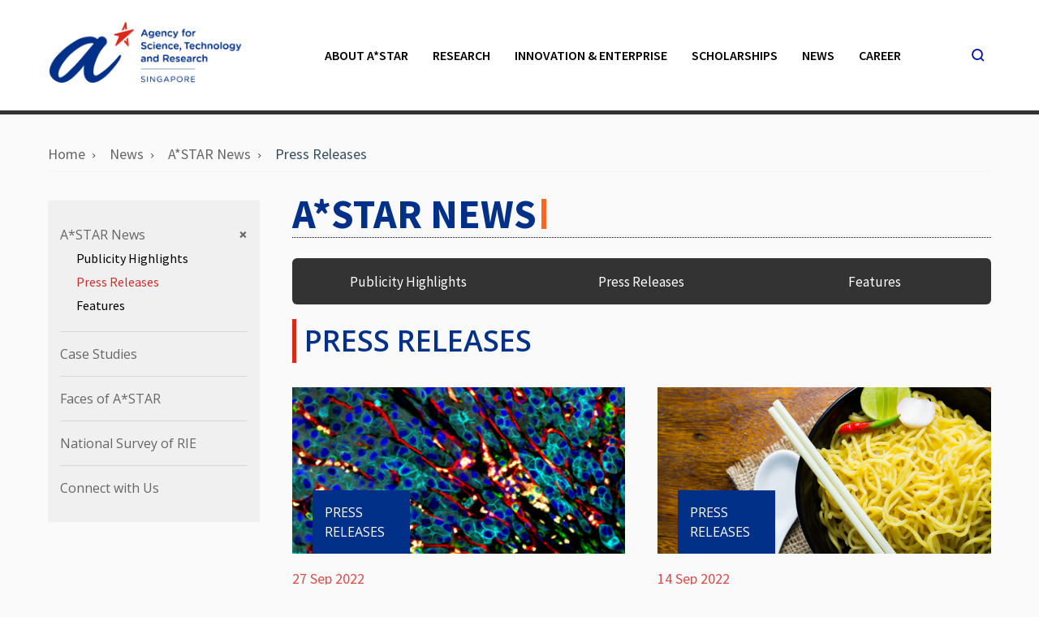

--- FILE ---
content_type: text/html; charset=utf-8
request_url: https://www.a-star.edu.sg/News/astarNews/press-releases/3
body_size: 8955
content:
 <!DOCTYPE html> <html lang="en"> <head> <title>
	Press Releases
</title> <meta charset="utf-8" /> <meta http-equiv="X-UA-Compatible" content="IE=edge" /> <meta name="viewport" content="width=device-width, initial-scale=1" /> <meta property="twitter:card" content="summary_large_image" /> <!--icons--> <link rel="apple-touch-icon" href="apple-touch-icon.png"> <!--stylesheets--> <link rel="stylesheet preload" href="/Assets/css/style.1.0.0.css?v=1739777290" as="style" media="screen" /> <link rel="stylesheet" type="text/css" media="print" href="/Assets/css/print.1.0.0.css?v=1739777290" /> <link rel="stylesheet preload" href="/Assets/css/custom.1.0.0.min.css?v=1739777290" as="style" media="screen" /> <link rel="preload" href="fonts/sgds-icons.ttf" as="font" type="font/ttf" /> <link rel="preload" href="fonts/fontawesome-webfont.woff2" as="font" type="font/woff2" /> <link rel="stylesheet preload" href="/Assets/css/sitefinity.min.css?v=1739777290" as="style" media="screen" /> <script defer src="https://assets.wogaa.sg/scripts/wogaa.js" type="text/javascript"></script> <script id="searchsg-config" src="https://api.search.gov.sg/v1/searchconfig.js?clientId=a02faeca-a866-4812-a415-e152d1316f3c" defer></script> <meta property="og:title" content="Press Releases" /><meta property="og:url" content="https://www.a-star.edu.sg/News/astarNews/press-releases" /><meta property="og:type" content="website" /><meta property="og:site_name" content="00. A*STAR HQ Corporate Website" /><script type="text/javascript">
(function(w,d,s,l,i){w[l]=w[l]||[];w[l].push({'gtm.start':
new Date().getTime(),event:'gtm.js'});var f=d.getElementsByTagName(s)[0],
j=d.createElement(s),dl=l!='dataLayer'?'&l='+l:'';j.async=true;j.src=
'https://www.googletagmanager.com/gtm.js?id='+i+dl;f.parentNode.insertBefore(j,f);
})(window,document,'script','dataLayer','GTM-N56NW8W');

</script><script type="text/javascript" src="https://www.googletagmanager.com/gtag/js?id=G-YQTW184ZQN"></script><script type="text/javascript">
  window.dataLayer = window.dataLayer || [];
  function gtag(){dataLayer.push(arguments);}
  gtag('js', new Date());

  gtag('config', 'G-YQTW184ZQN');
</script><meta name="Generator" content="Sitefinity 14.4.8151.0 DX" /><link rel="canonical" href="https://www.a-star.edu.sg/News/astarNews/press-releases/3" /><link rel="prev" href="https://www.a-star.edu.sg/News/astarNews/press-releases/2" /><link rel="next" href="https://www.a-star.edu.sg/News/astarNews/press-releases/4" /></head> <body> <!--Header--> 

<!-- Google Tag Manager (noscript) -->
<noscript><iframe src="https://www.googletagmanager.com/ns.html?id=GTM-N56NW8W"
height="0" width="0" style="display:none;visibility:hidden"></iframe></noscript>
<!-- End Google Tag Manager (noscript) -->





<header>
    <div class="header-sticky-wrapper"></div>
    <div class="header-wrapper">
        <div class="header-main">
            <div id="Header_T49189A86005_Col00" data-sf-element="Main Menu" class="container sf_colsIn" data-placeholder-label="MainMenuPlaceholder"><div class="header__logo">
    <a href="/" aria-label="Logo">
        <img src="/images/librariesprovider1/default-album/00.-astar-hq-corporate-website.png?sfvrsn=470d170_9" alt="A*STAR HQ Corporate Website" />
    </a>
</div>
        <div class="header__menu">
            <!--Level 1-->
            <ul class="main-nav">
                                    <li class="nav-item has-child">
                                        <a href="/about" target="">About A*STAR</a>

                                        <!--Level 2-->
                                                <ul class="nav-sub">
                                                                    <li class="nav-item has-child">
                                                                        <a href="/about/corporate-profile" target="">Corporate Profile</a>

                                                                        <!--Level 3-->
                                                                                <ul class="nav-sub-2">
                                                                                                    <li class="nav-item">
                                                                                                        <a href="/about/corporate-profile/board-members" target="">A*STAR Board Members</a>
                                                                                                    </li>
                                                                                                    <li class="nav-item">
                                                                                                        <a href="/about/corporate-profile/senior-management" target="">Senior Management</a>
                                                                                                    </li>
                                                                                                    <li class="nav-item">
                                                                                                        <a href="/about/corporate-profile/organisation-structure" target="">Organisation Structure</a>
                                                                                                    </li>
                                                                                                    <li class="nav-item">
                                                                                                        <a href="/about/corporate-profile/corporate-social-responsibility" target="">Corporate Social Responsibility</a>
                                                                                                    </li>
                                                                                                    <li class="nav-item">
                                                                                                        <a href="/about/corporate-profile/diversity" target="">Diversity at A*STAR</a>
                                                                                                    </li>
                                                                                                    <li class="nav-item">
                                                                                                        <a href="/about/corporate-profile/sustainability" target="">A*STAR Sustainability</a>
                                                                                                    </li>

                                                                                </ul>

                                                                    </li>
                                                                    <li class="nav-item">
                                                                        <a href="/about/annualreport" target="">Annual Report</a>

                                                                        <!--Level 3-->

                                                                    </li>
                                                                    <li class="nav-item">
                                                                        <a href="/about/agn" target="">A*STAR Global Network</a>

                                                                        <!--Level 3-->

                                                                    </li>

                                                </ul>

                                    </li>
                                    <li class="nav-item has-child">
                                        <a href="/Research" target="">Research</a>

                                        <!--Level 2-->
                                                <ul class="nav-sub">
                                                                    <li class="nav-item">
                                                                        <a href="/Research/overview" target="">About A*STAR Research</a>

                                                                        <!--Level 3-->

                                                                    </li>
                                                                    <li class="nav-item">
                                                                        <a href="/Research/funding-opportunities" target="">Funding Opportunities</a>

                                                                        <!--Level 3-->

                                                                    </li>
                                                                    <li class="nav-item">
                                                                        <a href="/Research/research-focus" target="">Research Focus</a>

                                                                        <!--Level 3-->

                                                                    </li>
                                                                    <li class="nav-item">
                                                                        <a href="/Research/research-ethics" target="">Research Ethics</a>

                                                                        <!--Level 3-->

                                                                    </li>
                                                                    <li class="nav-item">
                                                                        <a href="/Research/bmrc" target="">Biomedical Research Council</a>

                                                                        <!--Level 3-->

                                                                    </li>
                                                                    <li class="nav-item">
                                                                        <a href="/Research/serc" target="">Science and Engineering Research Council</a>

                                                                        <!--Level 3-->

                                                                    </li>
                                                                    <li class="nav-item has-child">
                                                                        <a href="/Research/our-people" target="">Our People</a>

                                                                        <!--Level 3-->
                                                                                <ul class="nav-sub-2">
                                                                                                    <li class="nav-item">
                                                                                                        <a href="/Research/our-people/hcr" target="">Highly Cited Researchers</a>
                                                                                                    </li>
                                                                                                    <li class="nav-item">
                                                                                                        <a href="/Research/our-people/honours-and-accolades" target="">Honours and Accolades</a>
                                                                                                    </li>

                                                                                </ul>

                                                                    </li>

                                                </ul>

                                    </li>
                                    <li class="nav-item has-child">
                                        <a href="/Collaborate" target="">Innovation &amp; Enterprise</a>

                                        <!--Level 2-->
                                                <ul class="nav-sub">
                                                                    <li class="nav-item">
                                                                        <a href="/enterprise" target="">About I&amp;E</a>

                                                                        <!--Level 3-->

                                                                    </li>
                                                                    <li class="nav-item">
                                                                        <a href="/enterprise/innovation-offerings" target="">Innovation Offerings</a>

                                                                        <!--Level 3-->

                                                                    </li>
                                                                    <li class="nav-item">
                                                                        <a href="/enterprise/innovation-platforms" target="">Innovation Platforms</a>

                                                                        <!--Level 3-->

                                                                    </li>
                                                                    <li class="nav-item">
                                                                        <a href="/enterprise/connect" target="">Work with I&amp;E</a>

                                                                        <!--Level 3-->

                                                                    </li>

                                                </ul>

                                    </li>
                                    <li class="nav-item">
                                        <a href="/talent" target="">Scholarships</a>

                                        <!--Level 2-->

                                    </li>
                                    <li class="nav-item has-child ">
                                        <a href="/News" target="">News</a>

                                        <!--Level 2-->
                                                <ul class="nav-sub">
                                                                    <li class="nav-item has-child ">
                                                                        <a href="/News/astarNews" target="">A*STAR News</a>

                                                                        <!--Level 3-->
                                                                                <ul class="nav-sub-2">
                                                                                                    <li class="nav-item">
                                                                                                        <a href="/News/astarNews/publicity-highlights" target="">Publicity Highlights</a>
                                                                                                    </li>
                                                                                                    <li class="nav-item">
                                                                                                        <a href="/News/astarNews/press-releases" target="">Press Releases</a>
                                                                                                    </li>
                                                                                                    <li class="nav-item">
                                                                                                        <a href="/News/astarNews/features" target="">Features</a>
                                                                                                    </li>

                                                                                </ul>

                                                                    </li>
                                                                    <li class="nav-item">
                                                                        <a href="/News/case-studies" target="">Case Studies</a>

                                                                        <!--Level 3-->

                                                                    </li>
                                                                    <li class="nav-item">
                                                                        <a href="/News/faces-of-a-star" target="">Faces of A*STAR</a>

                                                                        <!--Level 3-->

                                                                    </li>
                                                                    <li class="nav-item">
                                                                        <a href="/News/national-survey-of-rie" target="">National Survey of RIE</a>

                                                                        <!--Level 3-->

                                                                    </li>
                                                                    <li class="nav-item">
                                                                        <a href="/News/social" target="">Connect with Us</a>

                                                                        <!--Level 3-->

                                                                    </li>

                                                </ul>

                                    </li>
                                    <li class="nav-item">
                                        <a href="/career" target="">Career</a>

                                        <!--Level 2-->

                                    </li>

            </ul>
        </div>
        <div class="header__search">
            <div class="search__button">
                <button type="button" aria-label="search button">
                    <span class="sgds-icon sgds-icon-search"></span><span class="sgds-icon sgds-icon-cross"></span>
                </button>
            </div>
        </div>
        <div class="header__toggle">
            <button class="btn--default toggle__button" type="button" aria-label="menu button">
                <span class="sgds-icon sgds-icon-menu"></span>
            </button>
        </div>

            </div>
            <div id="Header_T49189A86005_Col01" data-sf-element="Search Header" name="DivSearchHeader" class="search__bar is-active sf_colsIn" style="position: unset;" data-placeholder-label="SearchPlaceholder">
        <div class="container">
            <div class="search__bar__wrapper">
                <span class="sgds-icon sgds-icon-search"></span>
                <div id="searchsg-searchbar" data-client-id="a02faeca-a866-4812-a415-e152d1316f3c" data-override-display-name="For Information" data-display-new="true"></div>
            </div>
        </div>

            </div>
        </div>
    </div>
    <div id="Header_T49189A86005_Col02" data-sf-element="Header Content" class="sf_colsIn" data-placeholder-label="HeaderContentsPlaceholder"></div>
</header>

 <!--Content--> <main class="innerpage" role="main"> <!--Banner--> <div class="header-banner"> 
 </div> <div class="container"> <!--Breadcrumb--> 

        <div class="breadcrumbs">
            <ul class="breadcrumbs__list" itemscope="itemscope" itemtype="http://schema.org/BreadcrumbList">
                                <li style="margin-bottom:8px;margin-right:8px;" class="breadcrumbs__item" itemprop="itemListElement" itemscope="itemscope" itemtype="http://schema.org/ListItem">
                                    <a class="breadcrumbs__link" href="/" itemprop="item">
                                        <span itemprop="name">Home</span>
                                        <meta itemprop="position" content="0" />
                                    </a>
                                </li>
                                <li style="margin-bottom:8px;margin-right:8px;" class="breadcrumbs__item" itemprop="itemListElement" itemscope="itemscope" itemtype="http://schema.org/ListItem">
                                    <a class="breadcrumbs__link" href="/News" itemprop="item">
                                        <span itemprop="name">News</span>
                                        <meta itemprop="position" content="1" />
                                    </a>
                                </li>
                                <li style="margin-bottom:8px;margin-right:8px;" class="breadcrumbs__item" itemprop="itemListElement" itemscope="itemscope" itemtype="http://schema.org/ListItem">
                                    <a class="breadcrumbs__link" href="/News/astarNews" itemprop="item">
                                        <span itemprop="name">A*STAR News</span>
                                        <meta itemprop="position" content="2" />
                                    </a>
                                </li>
                                <li style="margin-bottom:8px;margin-right:8px;" class="breadcrumbs__item" itemprop="itemListElement" itemscope="itemscope" itemtype="http://schema.org/ListItem">
                                    <a class="breadcrumbs__link" href="/News/astarNews/press-releases" itemprop="item">
                                        <span itemprop="name">Press Releases</span>
                                        <meta itemprop="position" content="3" />
                                    </a>
                                </li>

            </ul>
        </div>
        <script type="text/javascript">
            function getParameterByName(name, url = window.location.href) {
                name = name.replace(/[\[\]]/g, '\\$&');
                var regex = new RegExp('[?&]' + name + '(=([^&#]*)|&|#|$)'),
                    results = regex.exec(url);
                if (!results) return null;
                if (!results[2]) return '';
                return decodeURIComponent(results[2].replace(/\+/g, ' '));
            }
            var BrdCrmb_list = document.querySelectorAll("li[class='breadcrumbs__item'][itemprop='itemListElement'][itemscope='itemscope'][itemtype='http://schema.org/ListItem']");
            var BrdCrmb_target = BrdCrmb_list[BrdCrmb_list.length - 1];

            var hrefSplit = BrdCrmb_target.children[0].href.split('/');
            var currentPage = hrefSplit[hrefSplit.length - 1];
            if (typeof (currentPage) != "undefined" && currentPage != null && currentPage == "detail") {
                var stringTitle = getParameterByName("title");
                if (typeof (stringTitle) != "undefined" && stringTitle != null) {
                    BrdCrmb_target.children[0].children[0].innerText = stringTitle;
                    BrdCrmb_target.children[0].href = BrdCrmb_target.children[0].href + '?title=' + stringTitle;
                }
            }
        </script>
 <div class="row"> <!--SideContent--> <div class="col-lg-3 col-md-12"> <!--SideMenu--> 

        <div class="side-nav-mobile">
            <div class="side-nav-wrapper">
                <div class="side-nav">

                    <!--Level 1-->
                    <ul class="nav-sub-1">
                                            <li class="nav-item has-child open">
                                                <a href="/News/astarNews" target="" class="">A*STAR News</a><span class="toggle-icon"></span>

                                                <!--Level 2-->
                                                <ul class="nav-sub-2" style="display: block;">
                                                                    <li class="nav-item">
                                                                        <a href="/News/astarNews/publicity-highlights" target="" class="">Publicity Highlights</a><span class="toggle-icon"></span>

                                                                        <!--Level 3-->
                                                                        <ul class="nav-sub-3" style="">

                                                                        </ul>
                                                                    </li>
                                                                    <li class="nav-item">
                                                                        <a href="/News/astarNews/press-releases" target="" class="active">Press Releases</a><span class="toggle-icon"></span>

                                                                        <!--Level 3-->
                                                                        <ul class="nav-sub-3" style="">

                                                                        </ul>
                                                                    </li>
                                                                    <li class="nav-item">
                                                                        <a href="/News/astarNews/features" target="" class="">Features</a><span class="toggle-icon"></span>

                                                                        <!--Level 3-->
                                                                        <ul class="nav-sub-3" style="">

                                                                        </ul>
                                                                    </li>

                                                </ul>
                                            </li>
                                            <li class="nav-item">
                                                <a href="/News/case-studies" target="" class="">Case Studies</a><span class="toggle-icon"></span>

                                                <!--Level 2-->
                                                <ul class="nav-sub-2" style="">

                                                </ul>
                                            </li>
                                            <li class="nav-item">
                                                <a href="/News/faces-of-a-star" target="" class="">Faces of A*STAR</a><span class="toggle-icon"></span>

                                                <!--Level 2-->
                                                <ul class="nav-sub-2" style="">

                                                </ul>
                                            </li>
                                            <li class="nav-item">
                                                <a href="/News/national-survey-of-rie" target="" class="">National Survey of RIE</a><span class="toggle-icon"></span>

                                                <!--Level 2-->
                                                <ul class="nav-sub-2" style="">

                                                </ul>
                                            </li>
                                            <li class="nav-item">
                                                <a href="/News/social" target="" class="">Connect with Us</a><span class="toggle-icon"></span>

                                                <!--Level 2-->
                                                <ul class="nav-sub-2" style="">

                                                </ul>
                                            </li>

                    </ul>
                </div>
            </div>
        </div>
 </div> <div class="col-lg-9 col-md-12"> <section class="page-content"> <!--Content--> <section class="page-content__inner"> 

        <div >
            <div ><div class="astarnewscontainer">
  <div class="astarnews">
      <p class="typed">A*STAR NEWS</p>
  </div>
</div>
<style>
	.astarnewscontainer{
    width: 100%;
    border-bottom: 1px dotted #000;
		margin-bottom: 25px;
    }
    
    .astarnews{
     font-family: 'Open Sans';
     font-weight: bold;
     width: 313px;
     margin-bottom: 60px;
    }
    
    .typed {
     overflow: hidden;
     white-space: nowrap;
     border-right: 6px solid;
     animation: typing 1.5s steps(10, end) forwards, blinking 1s infinite;
     font-size: 50px;
     color: #003087;
		padding: 5px 0px;
		margin-bottom: -50px;
		margin-top: -2px;
    }
      
    @keyframes typing {
      from { width: 0 }
      to { width: 100% }
    }
    
    @keyframes blinking {
      0% {border-color: transparent}
      50% {border-color: #FF6720}
      100% {border-color: transparent}
    }
</style></div>
        </div>

        <ul class="news-category" style="background: ;">
                                <li class="news-category__item">
                                    <a href="/News/astarNews/publicity-highlights">Publicity Highlights</a>
                                </li>
                                <li class="news-category__item">
                                    <a href="/News/astarNews/press-releases">Press Releases</a>
                                </li>
                                <li class="news-category__item">
                                    <a href="/News/astarNews/features">Features</a>
                                </li>

        </ul>
        <div class="news-category-select" style="background: ;">
            <select class="form-control">
                                    <option value="/News/astarNews/publicity-highlights">Publicity Highlights</option>
                                    <option value="/News/astarNews/press-releases">Press Releases</option>
                                    <option value="/News/astarNews/features">Features</option>

            </select>
        </div>
        <h1>PRESS RELEASES</h1>

<script src="/ScriptResource.axd?d=ktXPS54N4JY6vbaCTPlT9Xb1E2gfiFFv064YCQLSqgOTZCKuwYf9Wgt6MOBr466Wk8gxhIEk8BwvzHqFg3ufj7g2-P6iuxgEpBzbwz-q2Nn8TyVkKeaTMgoglMNMzGWaVK32NlpvlO5MzjATqcwdGRn3FKVH7AvQWBrVZbngOx3DFTMPdRgb-v17NiwAHeXe0&amp;t=45f647c4" type="text/javascript"></script><script src="/ScriptResource.axd?d=ePnjFy9PuY6CB3GWMX-b_-G1HLmJuHH4nvHKAUfRQs38eZGaziycSeG48FVS0mHYBz7_oGRM5KRIdc3WXUhKdJQ4WktqwDZQRzsuNCh0XYUnba1i18HDDyrFIoG0R1a0u4ingzbXmNdvxhJvaF7qc-6b5-sDfJK60fvxgeaZksCijJztY6eDgBYhrnaWAA9o0&amp;t=45f647c4" type="text/javascript"></script>

        <div>
                <div class="row card-group">
                            <div class="col-lg-6 col-md-12" >
                                <a id="article-item-detail" class="card card--news" href="https://www.a-star.edu.sg/News/astarNews/press-releases/news/press-releases/singapore-scientists-and-physicians-awarded-prestigious-nrf-grant-to-develop-novel-therapies-for-liver-cancer" target="_self">
                                        <div class="card__image">
                                            <img src='https://www.a-star.edu.sg/images/librariesprovider1/default-album/news-and-events/news/press-releases/astar_singapore-scientists-and-physicians-awarded-prestigious-nrf-grant-to-develop-novel-therapies-for-liver-cancer_600x300.png?sfvrsn=61769191_4' alt="Singapore scientists and physicians awarded prestigious NRF grant to develop novel therapies for liver cancer" />
                                                <div class="card__image__category">Press Releases</div>
                                        </div>
                                    <div class="card__date"><span>27 Sep 2022</span></div>
                                    <div class="card__title" ><span data-limit-char="100">Singapore scientists and physicians awarded prestigious NRF grant to develop novel therapies for liver cancer</span></div>
                                </a>
                            </div>
                            <div class="col-lg-6 col-md-12" >
                                <a id="article-item-detail" class="card card--news" href="https://www.a-star.edu.sg/News/astarNews/press-releases/news/press-releases/hafnium-and-a-star-to-commercialise-innovative-low-calorie-noodles-through-an-exclusive-license-agreement" target="_self">
                                        <div class="card__image">
                                            <img src='https://www.a-star.edu.sg/images/librariesprovider1/default-album/news-and-events/news/press-releases/astar_low-calorie-noodle_600x300.png?sfvrsn=9e2dca5_4' alt="ASTAR Low Calorie Noodle" />
                                                <div class="card__image__category">Press Releases</div>
                                        </div>
                                    <div class="card__date"><span>14 Sep 2022</span></div>
                                    <div class="card__title" ><span data-limit-char="100">Hafnium And A*STAR To Commercialise Innovative Low-calorie Noodles Through An Exclusive License Agreement</span></div>
                                </a>
                            </div>
                            <div class="col-lg-6 col-md-12" >
                                <a id="article-item-detail" class="card card--news" href="https://www.a-star.edu.sg/News/astarNews/press-releases/news/press-releases/finland-and-singapore-s-national-quantum-office-ink-mou" target="_self">
                                        <div class="card__image">
                                            <img src='https://www.a-star.edu.sg/images/librariesprovider1/default-album/news-and-events/news/press-releases/astar_finland-and-singapore-s-national-quantum-office-ink-mou_600x300d699d63a6e0f4c279a0480417eb947ee.png?sfvrsn=38969af3_2' alt="ASTAR_Finland And Singapore’s National Quantum Office Ink Mou_600X300" />
                                                <div class="card__image__category">Press Releases</div>
                                        </div>
                                    <div class="card__date"><span>02 Sep 2022</span></div>
                                    <div class="card__title" ><span data-limit-char="100">Finland And Singapore’s National Quantum Office Ink Mou</span></div>
                                </a>
                            </div>
                            <div class="col-lg-6 col-md-12" >
                                <a id="article-item-detail" class="card card--news" href="https://www.a-star.edu.sg/News/astarNews/press-releases/news/press-releases/ntu-singapore-and-a-star-to-reshape-tomorrow-s-classrooms-through-technology-inspired-education-research" target="_self">
                                        <div class="card__image">
                                            <img src='https://www.a-star.edu.sg/images/librariesprovider1/default-album/news-and-events/news/press-releases/astar_ntu-singapore-and-astar-to-reshape-tomorrow-s-classrooms_600x300.png?sfvrsn=7df6aff9_4' alt="NTU Singapore and A*STAR to reshape tomorrow’s classrooms through technology-inspired education research" />
                                                <div class="card__image__category">Press Releases</div>
                                        </div>
                                    <div class="card__date"><span>01 Sep 2022</span></div>
                                    <div class="card__title" ><span data-limit-char="100">NTU Singapore and A*STAR to reshape tomorrow’s classrooms through technology-inspired education research</span></div>
                                </a>
                            </div>
                            <div class="col-lg-6 col-md-12" >
                                <a id="article-item-detail" class="card card--news" href="https://www.a-star.edu.sg/News/astarNews/press-releases/news/press-releases/singapore-confers-honorary-citizen-award-on-professor-sir-david-philip-lane" target="_self">
                                        <div class="card__image">
                                            <img src='https://www.a-star.edu.sg/images/librariesprovider1/default-album/news-and-events/news/press-releases/astar_hac-2022_600x300.png?sfvrsn=ddec1248_4' alt="A*STAR HAC 2022" />
                                                <div class="card__image__category">Press Releases</div>
                                        </div>
                                    <div class="card__date"><span>25 Aug 2022</span></div>
                                    <div class="card__title" ><span data-limit-char="100">Singapore confers Honorary Citizen Award on Professor Sir David Philip Lane</span></div>
                                </a>
                            </div>
                            <div class="col-lg-6 col-md-12" >
                                <a id="article-item-detail" class="card card--news" href="https://www.a-star.edu.sg/News/astarNews/press-releases/news/press-releases/tcoms-opens-ocean-basin-facility-to-strengthen-research-and-development-capabilities" target="_self">
                                        <div class="card__image">
                                            <img src='https://www.a-star.edu.sg/images/librariesprovider1/default-album/news-and-events/news/press-releases/astar_tcoms_600x300.png?sfvrsn=536c6e7b_2' alt="ASTAR_TCOMS_600x300" />
                                                <div class="card__image__category">Press Releases</div>
                                        </div>
                                    <div class="card__date"><span>26 Jul 2022</span></div>
                                    <div class="card__title" ><span data-limit-char="100">TCOMS opens Ocean Basin facility to strengthen Research and Development capabilities</span></div>
                                </a>
                            </div>
                            <div class="col-lg-6 col-md-12" >
                                <a id="article-item-detail" class="card card--news" href="https://www.a-star.edu.sg/News/astarNews/press-releases/news/press-releases/a-star-and-johnson-johnson-vision-ink-mou-for-eye-health-digital-innovation-consortium" target="_self">
                                        <div class="card__image">
                                            <img src='https://www.a-star.edu.sg/images/librariesprovider1/default-album/news-and-events/news/press-releases/astar-and-johnson-johnson-vision-ink-mou-for-eye-health-digital-innovation-consortium-600x300.png?sfvrsn=904e0ad9_2' alt="Astar And Johnson Johnson Vision Ink Mou For Eye Health Digital Innovation Consortium 600X300" />
                                                <div class="card__image__category">Press Releases</div>
                                        </div>
                                    <div class="card__date"><span>12 Jul 2022</span></div>
                                    <div class="card__title" ><span data-limit-char="100">A*STAR and Johnson &amp; Johnson Vision ink MoU for eye health digital innovation consortium</span></div>
                                </a>
                            </div>
                            <div class="col-lg-6 col-md-12" >
                                <a id="article-item-detail" class="card card--news" href="https://www.a-star.edu.sg/News/astarNews/press-releases/news/press-releases/outstanding-scientific-talent-conferred-singapore-s-highest-honours" target="_self">
                                        <div class="card__image">
                                            <img src='https://www.a-star.edu.sg/images/librariesprovider1/default-album/news-and-events/news/press-releases/psta2022-thumbnail---600x300.jpg?sfvrsn=2243b4c8_2' alt="PSTA2022" />
                                                <div class="card__image__category">Press Releases</div>
                                        </div>
                                    <div class="card__date"><span>21 Jun 2022</span></div>
                                    <div class="card__title" ><span data-limit-char="100">Outstanding Scientific Talent Conferred Singapore’s Highest Honours</span></div>
                                </a>
                            </div>
                            <div class="col-lg-6 col-md-12" >
                                <a id="article-item-detail" class="card card--news" href="https://www.a-star.edu.sg/News/astarNews/press-releases/news/press-releases/licensing-agreement-with-boehringer-ingelheim-to-develop-targeted-cancer-therapies" target="_self">
                                        <div class="card__image">
                                            <img src='https://www.a-star.edu.sg/images/librariesprovider1/default-album/news-and-events/news/press-releases/astar_boehringer-ingelheim-enters-global-licensing-agreement-to-develop-and-commercialize-innovative-antibodies_600x300.png?sfvrsn=e576a30c_2' alt="ASTAR_boehringer ingelheim enters global licensing agreement to develop and commercialize innovative antibodies_600X300" />
                                                <div class="card__image__category">Press Releases</div>
                                        </div>
                                    <div class="card__date"><span>03 Jun 2022</span></div>
                                    <div class="card__title" ><span data-limit-char="100">Licensing agreement with Boehringer Ingelheim to develop targeted cancer therapies</span></div>
                                </a>
                            </div>
                            <div class="col-lg-6 col-md-12" >
                                <a id="article-item-detail" class="card card--news" href="https://www.a-star.edu.sg/News/astarNews/press-releases/news/press-releases/transparent-medical-masks-developed-for-speech-therapists" target="_self">
                                        <div class="card__image">
                                            <img src='https://www.a-star.edu.sg/images/librariesprovider1/default-album/news-and-events/news/press-releases/transparent-medical-masks-developed-for-speech-therapists_600x300.jpg?sfvrsn=57f91447_4' alt="ASTAR Transparent Medical Masks Developed For Speech Therapists" />
                                                <div class="card__image__category">Press Releases</div>
                                        </div>
                                    <div class="card__date"><span>19 May 2022</span></div>
                                    <div class="card__title" ><span data-limit-char="100">Transparent Medical Masks Developed For Speech Therapists</span></div>
                                </a>
                            </div>
                            <div class="col-lg-6 col-md-12" >
                                <a id="article-item-detail" class="card card--news" href="https://www.a-star.edu.sg/News/astarNews/press-releases/news/press-releases/a-star-nhcs-nus-and-novo-nordisk-to-collaborate-on-cardiovascular-disease-research" target="_self">
                                        <div class="card__image">
                                            <img src='https://www.a-star.edu.sg/images/librariesprovider1/default-album/news-and-events/news/press-releases/astar-nhcs-nus-and-novo-nordisk-to-collaborate-on-cardiovascular-disease-research_600x300.jpg?sfvrsn=7533efea_2' alt="Astar, Nhcs, Nus, And Novo Nordisk To Collaborate On Cardiovascular Disease Research_600x300" />
                                                <div class="card__image__category">Press Releases</div>
                                        </div>
                                    <div class="card__date"><span>11 May 2022</span></div>
                                    <div class="card__title" ><span data-limit-char="100">A*STAR, NHCS, NUS, And Novo Nordisk To Collaborate On Cardiovascular Disease Research</span></div>
                                </a>
                            </div>
                            <div class="col-lg-6 col-md-12" >
                                <a id="article-item-detail" class="card card--news" href="https://www.a-star.edu.sg/News/astarNews/press-releases/news/press-releases/launch-of-smu-a-star-joint-lab-in-social-human-centred-computing" target="_self">
                                        <div class="card__image">
                                            <img src='https://www.a-star.edu.sg/images/librariesprovider1/default-album/news-and-events/news/press-releases/astar_astar_launch-of-smu-astar-joint-lab-in-social-human-centred-computing_600x300.jpg?sfvrsn=e3ced77a_4' alt="ASTAR_Launch Of Smu astar Joint Lab In Social &amp; Human centred Computing" />
                                                <div class="card__image__category">Press Releases</div>
                                        </div>
                                    <div class="card__date"><span>26 Apr 2022</span></div>
                                    <div class="card__title" ><span data-limit-char="100">Launch Of SMU-A*STAR Joint Lab In Social &amp; Human-centred Computing</span></div>
                                </a>
                            </div>
                            <div class="col-lg-6 col-md-12" >
                                <a id="article-item-detail" class="card card--news" href="https://www.a-star.edu.sg/News/astarNews/press-releases/news/press-releases/developing-solutions-with-psa-to-manage-agv-fleets-at-tuas-port" target="_self">
                                        <div class="card__image">
                                            <img src='https://www.a-star.edu.sg/images/librariesprovider1/default-album/news-and-events/news/press-releases/astar_developing-solutions-with-psa-to-manage-agv-fleets-at-tuas-port_600x300.jpg?sfvrsn=2301b0a8_4' alt="Developing Solutions with PSA to Manage AGV Fleets at Tuas Port" />
                                                <div class="card__image__category">Press Releases</div>
                                        </div>
                                    <div class="card__date"><span>16 Mar 2022</span></div>
                                    <div class="card__title" ><span data-limit-char="100">Developing Solutions with PSA to Manage AGV Fleets at Tuas Port</span></div>
                                </a>
                            </div>
                            <div class="col-lg-6 col-md-12" >
                                <a id="article-item-detail" class="card card--news" href="https://www.a-star.edu.sg/News/astarNews/press-releases/news/press-releases/a-star-sets-up-new-research-institute-to-support-singapore-s-sustainability-goals" target="_self">
                                        <div class="card__image">
                                            <img src='https://www.a-star.edu.sg/images/librariesprovider1/default-album/news-and-events/news/press-releases/astar_astar-sets-up-new-research-institute-to-support-singapore-s-sustainability-goals_600x300.jpg?sfvrsn=c317370a_4' alt="ASTAR Sets Up New Research Institute To Support Singapore’s Sustainability Goals" />
                                                <div class="card__image__category">Press Releases</div>
                                        </div>
                                    <div class="card__date"><span>08 Mar 2022</span></div>
                                    <div class="card__title" ><span data-limit-char="100">A*STAR Sets Up New Research Institute To Support Singapore’s Sustainability Goals</span></div>
                                </a>
                            </div>
                            <div class="col-lg-6 col-md-12" >
                                <a id="article-item-detail" class="card card--news" href="https://www.a-star.edu.sg/News/astarNews/press-releases/news/press-releases/a-star-collaborates-with-local-start-up-i.o.t.workz" target="_self">
                                        <div class="card__image">
                                            <img src='https://www.a-star.edu.sg/images/librariesprovider1/default-album/news-and-events/news/press-releases/astar_how-manufacturing-firms-stand-to-gain-from-the-next-wave-of-industrial-transformation_600x300.jpg?sfvrsn=10484596_6' alt="ASTAR_How manufacturing firms stand to gain from the next wave of industrial transformation_600X300" />
                                                <div class="card__image__category">Press Releases</div>
                                        </div>
                                    <div class="card__date"><span>18 Feb 2022</span></div>
                                    <div class="card__title" ><span data-limit-char="100">A*STAR collaborates with local start-up, I.O.T. Workz, to develop wirelessly powered localisation system for asset tracking to improve productivity of khoo teck puat hospital’s operations</span></div>
                                </a>
                            </div>
                            <div class="col-lg-6 col-md-12" >
                                <a id="article-item-detail" class="card card--news" href="https://www.a-star.edu.sg/News/astarNews/press-releases/news/press-releases/a-star-partners-centre-launches-technology-and-innovation-partnership-programme" target="_self">
                                        <div class="card__image">
                                            <img src='https://www.a-star.edu.sg/images/librariesprovider1/default-album/news-and-events/news/press-releases/astar_contributing-to-better-health-outcomes-in-singapore_600x300.jpg?sfvrsn=96a490f0_6' alt="A*STAR Partners’ Centre Launches Technology And Innovation Partnership Programme In China-singapore Suzhou Industrial Park" />
                                                <div class="card__image__category">Press Releases</div>
                                        </div>
                                    <div class="card__date"><span>31 Jan 2022</span></div>
                                    <div class="card__title" ><span data-limit-char="100">A*STAR Partners’ Centre Launches Technology And Innovation Partnership Programme In China-singapore Suzhou Industrial Park</span></div>
                                </a>
                            </div>
                            <div class="col-lg-6 col-md-12" >
                                <a id="article-item-detail" class="card card--news" href="https://www.a-star.edu.sg/News/astarNews/press-releases/news/press-releases/everest-medicines-to-develop-commercialise-eddc-s-small-molecules" target="_self">
                                        <div class="card__image">
                                            <img src='https://www.a-star.edu.sg/images/librariesprovider1/default-album/news-and-events/news/press-releases/astar_everest_eddc-partnership_600x300.jpg?sfvrsn=d9ad73b7_4' alt="Everest Medicines to develop, commercialise EDDC’s small molecules as potential COVID-19 oral antiviral treatments" />
                                                <div class="card__image__category">Press Releases</div>
                                        </div>
                                    <div class="card__date"><span>18 Jan 2022</span></div>
                                    <div class="card__title" ><span data-limit-char="100">Everest Medicines to develop, commercialise EDDC’s small molecules as potential COVID-19 oral antiviral treatments</span></div>
                                </a>
                            </div>
                            <div class="col-lg-6 col-md-12" >
                                <a id="article-item-detail" class="card card--news" href="https://www.a-star.edu.sg/News/astarNews/press-releases/news/press-releases/applied-materials-and-astar-ime-expand-research-collaboration" target="_self">
                                        <div class="card__image">
                                            <img src='https://www.a-star.edu.sg/images/librariesprovider1/default-album/news-and-events/news/press-releases/astar_ime_expand-research-collaboration-to-accelerate-heterogeneous-chip-integration_600x300.jpg?sfvrsn=44cfd5ea_2' alt="Applied Materials and A*STAR’s Institute of Microelectronics" />
                                                <div class="card__image__category">Press Releases</div>
                                        </div>
                                    <div class="card__date"><span>24 Dec 2021</span></div>
                                    <div class="card__title" ><span data-limit-char="100">Applied Materials and A*STAR’s Institute of Microelectronics Expand Research Collaboration to Accelerate Heterogeneous Chip Integration with Hybrid Bonding Technology</span></div>
                                </a>
                            </div>
                            <div class="col-lg-6 col-md-12" >
                                <a id="article-item-detail" class="card card--news" href="https://www.a-star.edu.sg/News/astarNews/press-releases/news/press-releases/top-scientists-and-young-achievers-awarded-singapore-highest-honour" target="_self">
                                        <div class="card__image">
                                            <img src='https://www.a-star.edu.sg/images/librariesprovider1/default-album/news-and-events/news/press-releases/astar_psta_press-release_600x300.jpg?sfvrsn=63ca9978_4' alt="PSTA 2021" />
                                                <div class="card__image__category">Press Releases</div>
                                        </div>
                                    <div class="card__date"><span>10 Dec 2021</span></div>
                                    <div class="card__title" ><span data-limit-char="100">Top scientists and young achievers awarded Singapore’s highest honours for research discoveries and achievements</span></div>
                                </a>
                            </div>
                            <div class="col-lg-6 col-md-12" >
                                <a id="article-item-detail" class="card card--news" href="https://www.a-star.edu.sg/News/astarNews/press-releases/news/press-releases/a-stars-ime-stmicroelectronics-team-up-on-silicon-carbide" target="_self">
                                        <div class="card__image">
                                            <img src='https://www.a-star.edu.sg/images/librariesprovider1/default-album/news-and-events/news/press-releases/astar_collaboration-on-silicon-carbide-r-d-for-ev-market-industrial-applications_600x300.jpg?sfvrsn=1186243d_4' alt="Collaboration on Silicon Carbide R&amp;D for EV Market &amp; Industrial Applications" />
                                                <div class="card__image__category">Press Releases</div>
                                        </div>
                                    <div class="card__date"><span>26 Nov 2021</span></div>
                                    <div class="card__title" ><span data-limit-char="100">A*STAR&#39;s IME &amp; Stmicroelectronics Team Up On Silicon Carbide R&amp;D For Ev Market, Industrial Applications</span></div>
                                </a>
                            </div>

                </div>
<div class="pagination-wrapper">
    <div class="page-of">
        <p>Page  <span class="current-page"> 3 </span>of <span class="total-page"> 9 </span></p>
    </div>
    
    <div class="pagination">        
        <ul class="pagination-list">
                <li>
                    <a href="/News/astarNews/press-releases/1" class="page-link">
                        <span> First </span>
                    </a>
                </li>
                <li>
                    <a href="/News/astarNews/press-releases/2" class="page-link">
                        <span> Previous </span>
                    </a>
                </li>

                    <li>
                        <a href="/News/astarNews/press-releases/1" class="page-link">1</a>
                    </li>
                    <li>
                        <a href="/News/astarNews/press-releases/2" class="page-link">2</a>
                    </li>
                    <li class="pagination--active">
                        <a href="/News/astarNews/press-releases/3" class="page-link">3</a>
                    </li>
                    <li>
                        <a href="/News/astarNews/press-releases/4" class="page-link">4</a>
                    </li>
                    <li>
                        <a href="/News/astarNews/press-releases/5" class="page-link">5</a>
                    </li>
                    <li>
                        <a href="/News/astarNews/press-releases/6" class="page-link">6</a>
                    </li>
                    <li>
                        <a href="/News/astarNews/press-releases/7" class="page-link">7</a>
                    </li>
                    <li>
                        <a href="/News/astarNews/press-releases/8" class="page-link">8</a>
                    </li>
                    <li>
                        <a href="/News/astarNews/press-releases/9" class="page-link">9</a>
                    </li>

                <li>
                    <a href="/News/astarNews/press-releases/4" class="page-link">
                        <span> Next </span>
                    </a>
                </li>
                 <li>
                    <a href="/News/astarNews/press-releases/9" class="page-link">
                        <span> Last </span>
                    </a>
                </li>
        </ul>
    </div>
</div>
        </div>


            <span id="SpanFeedbackForm"></span>
<input name="__RequestVerificationToken" type="hidden" value="_V9o1Ti0hLXgHIZxH8sgWRb5wd7DyJupa6062Jq0EyZIeLcQMG_OjCL7gkJxPRtSziWmPfFa3If2KPTOodyOoGeBL-gLmSMhGXd1dj7fnpU1" />            <div id="DivFeedback" pageurl="https://www.a-star.edu.sg/News/astarNews/press-releases/3" class="feedback" currenturl="https://www.a-star.edu.sg/News" feedbackinfo="people found this article helpful.">
                        <p class="feedback__title">Was This Article Helpful?</p>


                        <div class="feedback__buttonwrap">
                                <label class="feedback__label" for="helpful">
                                    <input type="radio" name="feedback" id="helpful" value="Yes, thanks" />
                                    <span class="feedback__radiobutton"><span>Yes, thanks</span></span>
                                </label>
                                <label class="feedback__label" for="not-helpful">
                                    <input type="radio" name="feedback" id="not-helpful" value="Not really" />
                                    <span class="feedback__radiobutton"><span>Not really</span></span>
                                </label>

                        </div>


                    <p id="articlefeedbackinfo"></p>
                    <div class="feedback__warning-text"><span>You have entered an invalid entry. Please try again.</span></div>


                        <div class="feedback__textwrap">
                                    <textarea name="feedback-text" id="feedback-text" placeholder="Do you have a suggestion to improve this article?" maxlength="600"></textarea>


                            <div id="feedback-counter" class="feedback__counter"><span id="text-current">0</span><span class="max-char">/600</span></div>
                                <input class="feedback__button feedback__button--blue" type="submit" value="Submit" onclick="saveFeedback(); return false;" id="btnSubmit" currenturl="https://www.a-star.edu.sg/News" />

                        </div>

            </div>
    <script type="text/javascript" src="/Assets/js/custom-feedback-form.min.js?v=1739777290" defer></script>
 

        <div >
            <div ><div class="lightbox pop-up" data-modal="pop-up" name="off"><div class="container"><div class="lightbox__title"><h2 style="text-align:center;">A*STAR celebrates International Women's Day</h2></div><div class="lightbox__content" style="background-color:#fad682;"><div class="image__wrap"><img src="/images/librariesprovider1/default-album/popups/astar_womeninscience.jpg?sfvrsn=7fcf981a_6" height="100%" title="ASTAR_WomenInScience" data-displaymode="Original" alt="A*STAR Women In Science" width="100%" /></div><p class="bold" style="padding:20px;text-align:center;">From groundbreaking discoveries to cutting-edge research, our researchers are empowering the next generation of female science, technology, engineering and mathematics (STEM) leaders. <br /><br /><strong><a class="btn btn--primary" href="https://for.edu.sg/astar-wis" title="" target="" data-sf-ec-immutable="">Get inspired by our #WomeninSTEM</a></strong>
 </p></div><div class="lightbox__footer"><button class="btn--modal" type="button" aria-label="Close"><span>Close</span><em class="fa fa-times"></em></button></div></div></div></div>
        </div>
 </section> </section> </div> </div> </div> </main> <!--Footer--> 
<footer>
    <div class="footer-main">
        <div class="container">
            <div id="Footer_T49189A86014_Col00" data-sf-element="Footer Top" name="FooterTopPlaceholder" class="footer-top sf_colsIn" data-placeholder-label="FooterTopPlaceholder">
<div class="title">
    <span class="sub-header">Agency for Science, Technology and Research (A*STAR)</span>
</div>
<div class="col-lg-6 col-md-6 px-0"><div class="social-media justify-content-start"><a class="text-link mb-sm-2" href="/enterprise">Partner with us</a>
 <a class="text-link mb-sm-2" href="/career">Career</a>
 <a class="text-link mb-sm-2" href="/contact-us">Contact Us</a>
 <a class="text-link mb-sm-2" href="/contact-us/whistleblowing">Whistleblowing</a>
 </div></div><div class="col-lg-6 col-md-6 px-0"><div class="social-media"><a href="https://www.facebook.com/astarsg/" target="_blank" rel="noopener" aria-label="facebook" data-sf-ec-immutable=""><span class="sgds-icon sgds-icon-facebook-alt"></span></a>
 <a href="https://www.linkedin.com/company/astarsg/" target="_blank" rel="noopener" aria-label="linkedin" data-sf-ec-immutable="">
 <span class="sgds-icon sgds-icon-linkedin-alt">
 </span></a>
 <a href="https://www.instagram.com/astarsg/" target="_blank" rel="noopener" aria-label="instagram" data-sf-ec-immutable="">
 <span class="sgds-icon sgds-icon-instagram">
 </span></a>
 <a href="https://www.youtube.com/channel/UCcyl37Tw2p4eGnvpuPRFbzQ" target="_blank" rel="noopener" aria-label="youtube" data-sf-ec-immutable="">
 <span class="sgds-icon sgds-icon-youtube">
 </span></a>
 <a href="https://www.tiktok.com/@astarsg" target="_blank" rel="noopener" aria-label="tiktok" data-sf-ec-immutable="">
 <span class="icon-tiktok-logo">
 </span></a>
 </div></div>
            </div>
            <div id="Footer_T49189A86014_Col01" data-sf-element="Footer Bottom" name="FooterBottomPlaceholder" class="footer-bottom sf_colsIn" data-placeholder-label="FooterBottomPlaceholder">
<div class="footer-left"><ul><li><a href="https://www.tech.gov.sg/report_vulnerability" target="_blank" rel="noopener" data-sf-ec-immutable="">Report Vulnerability <span class="sgds-icon sgds-icon-external"></span></a></li><li><a href="/privacy-statement">Privacy Statement</a></li><li><a href="/terms-and-conditions">Terms &amp; Conditions</a></li><!-- <li><a href="/site-requirements" sfref="[f669d9a7-009d-4d83-ddaa-000000000002]e1b1ef02-2188-4bca-9ea0-27f990b13041" data-sf-ec-immutable="">Site Requirements</a></li> 
        <li><a href="/sitemap" sfref="[f669d9a7-009d-4d83-ddaa-000000000002]643f464d-cd8a-4ddf-a2c8-dd636408c569" data-sf-ec-immutable="">Sitemap</a></li>-->
 </ul></div><div class="footer-right">
        <div class="copyright"><span>&copy;</span>2024, Agency for Science, Technology and Research (A*STAR). </div>
        <div class="last-update">Last updated 25 Mar 2024</div>

</div>
            </div>
        </div>
    </div>
</footer> <div class="back-to-top"> <div class="back-to-top__text"><span class="icon-arrow"></span></div> </div> <!--Script--> <script type="text/javascript" src="/Assets/js/custom_layout.min.js?v=1739777290" defer></script> <script type="text/javascript" src="/Assets/js/bundle.1.0.0.js?v=1739777290" defer></script> <script type="text/javascript" src="/Assets/js/xnamespace.1.0.0.js?v=1739777290" defer></script> <script type="text/javascript" src="/Assets/js/custom.1.0.0.min.js?v=1739777290" defer></script> </body> </html>

--- FILE ---
content_type: text/html; charset=utf-8
request_url: https://www.a-star.edu.sg/News/GetFeedbackResponse/
body_size: 402
content:
 <!DOCTYPE html> <html lang="en"> <head> <title>
	PageNotFound
</title> <meta charset="utf-8" /> <meta http-equiv="X-UA-Compatible" content="IE=edge" /> <meta name="viewport" content="width=device-width, initial-scale=1" /> <meta property="twitter:card" content="summary_large_image" /> <!--icons--> <link rel="apple-touch-icon" href="apple-touch-icon.png"> <!--stylesheets--> <link rel="stylesheet preload" href="/Assets/css/style.1.0.0.css?v=1739777290" as="style" media="screen" /> <link rel="stylesheet" type="text/css" media="print" href="/Assets/css/print.1.0.0.css?v=1739777290" /> <link rel="stylesheet preload" href="/Assets/css/custom.1.0.0.min.css?v=1739777290" as="style" media="screen" /> <link rel="preload" href="fonts/sgds-icons.ttf" as="font" type="font/ttf" /> <link rel="preload" href="fonts/fontawesome-webfont.woff2" as="font" type="font/woff2" /> <link rel="stylesheet preload" href="/Assets/css/sitefinity.min.css?v=1739777290" as="style" media="screen" /> <script defer src="https://assets.wogaa.sg/scripts/wogaa.js" type="text/javascript"></script> <script id="searchsg-config" src="https://api.search.gov.sg/v1/searchconfig.js?clientId=a02faeca-a866-4812-a415-e152d1316f3c" defer></script> <meta property="og:title" content="PageNotFound" /><meta property="og:url" content="https://www.a-star.edu.sg/cwp/pagenotfound.aspx" /><meta property="og:type" content="website" /><meta property="og:site_name" content="00. A*STAR HQ Corporate Website" /><script type="text/javascript" src="https://www.googletagmanager.com/gtag/js?id=G-YQTW184ZQN"></script><script type="text/javascript">
  window.dataLayer = window.dataLayer || [];
  function gtag(){dataLayer.push(arguments);}
  gtag('js', new Date());

  gtag('config', 'G-YQTW184ZQN');
</script><meta name="Generator" content="Sitefinity 14.4.8151.0 DX" /><link rel="canonical" href="https://www.a-star.edu.sg/cwp/pagenotfound.aspx" /></head> <body> <!--Header--> 




<header>
    <div class="header-sticky-wrapper"></div>
    <div class="header-wrapper">
        <div class="header-main">
            <div id="Header_TBB1DC198003_Col00" data-sf-element="Main Menu" class="container sf_colsIn" data-placeholder-label="MainMenuPlaceholder"><div class="header__logo">
    <a href="/" aria-label="Logo">
        <img src="/images/librariesprovider1/default-album/00.-astar-hq-corporate-website.png?sfvrsn=470d170_9" alt="A*STAR HQ Corporate Website" />
    </a>
</div>
            </div>
            <div id="Header_TBB1DC198003_Col01" data-sf-element="Search Header" name="DivSearchHeader" class="search__bar is-active sf_colsIn" style="position: unset;" data-placeholder-label="SearchPlaceholder">
            </div>
        </div>
    </div>
    <div id="Header_TBB1DC198003_Col02" data-sf-element="Header Content" class="sf_colsIn" data-placeholder-label="HeaderContentsPlaceholder"></div>
</header>

 <!--Content--> <main class="innerpage" role="main"> <!--Banner--> <div class="header-banner"> 
 </div> <div class="container"> <!--Breadcrumb--> 
 <section class="main-content"> <!--Content--> 

        <div >
            <div ><h1 class="mt-5">Page Not Found</h1>
<p>Sorry, the page or content that you are looking for has been moved or no longer exists.</p>
<ul>
    <li><a href="/" data-sf-ec-immutable="">Return to the main A*STAR homepage</a></li>
</ul></div>
        </div>
 
 </section> </div> </main> <!--Footer--> 
<footer>
    <div class="footer-main">
        <div class="container">
            <div id="Footer_TBB1DC198006_Col00" data-sf-element="Footer Top" name="FooterTopPlaceholder" class="footer-top sf_colsIn" data-placeholder-label="FooterTopPlaceholder">
<div class="title">
    <span class="sub-header">Agency for Science, Technology and Research (A*STAR)</span>
</div>
<div class="col-lg-6 col-md-6 px-0"><div class="social-media justify-content-start"><a class="text-link mb-sm-2" href="/enterprise">Partner with us</a>
 <a class="text-link mb-sm-2" href="/career">Career</a>
 <a class="text-link mb-sm-2" href="/contact-us">Contact Us</a>
 <a class="text-link mb-sm-2" href="/contact-us/whistleblowing">Whistleblowing</a>
 </div></div><div class="col-lg-6 col-md-6 px-0"><div class="social-media"><a href="https://www.facebook.com/astarsg/" target="_blank" rel="noopener" aria-label="facebook" data-sf-ec-immutable=""><span class="sgds-icon sgds-icon-facebook-alt"></span></a>
 <a href="https://www.linkedin.com/company/astarsg/" target="_blank" rel="noopener" aria-label="linkedin" data-sf-ec-immutable="">
 <span class="sgds-icon sgds-icon-linkedin-alt">
 </span></a>
 <a href="https://www.instagram.com/astarsg/" target="_blank" rel="noopener" aria-label="instagram" data-sf-ec-immutable="">
 <span class="sgds-icon sgds-icon-instagram">
 </span></a>
 <a href="https://www.youtube.com/channel/UCcyl37Tw2p4eGnvpuPRFbzQ" target="_blank" rel="noopener" aria-label="youtube" data-sf-ec-immutable="">
 <span class="sgds-icon sgds-icon-youtube">
 </span></a>
 <a href="https://www.tiktok.com/@astarsg" target="_blank" rel="noopener" aria-label="tiktok" data-sf-ec-immutable="">
 <span class="icon-tiktok-logo">
 </span></a>
 </div></div>
            </div>
            <div id="Footer_TBB1DC198006_Col01" data-sf-element="Footer Bottom" name="FooterBottomPlaceholder" class="footer-bottom sf_colsIn" data-placeholder-label="FooterBottomPlaceholder">
<div class="footer-left"><ul><li><a href="https://www.tech.gov.sg/report_vulnerability" target="_blank" rel="noopener" data-sf-ec-immutable="">Report Vulnerability <span class="sgds-icon sgds-icon-external"></span></a></li><li><a href="/privacy-statement">Privacy Statement</a></li><li><a href="/terms-and-conditions">Terms &amp; Conditions</a></li><!-- <li><a href="/site-requirements" sfref="[f669d9a7-009d-4d83-ddaa-000000000002]e1b1ef02-2188-4bca-9ea0-27f990b13041" data-sf-ec-immutable="">Site Requirements</a></li> 
        <li><a href="/sitemap" sfref="[f669d9a7-009d-4d83-ddaa-000000000002]643f464d-cd8a-4ddf-a2c8-dd636408c569" data-sf-ec-immutable="">Sitemap</a></li>-->
 </ul></div><div class="footer-right">
        <div class="copyright"><span>&copy;</span>2024, Agency for Science, Technology and Research (A*STAR). </div>
        <div class="last-update">Last updated 25 Apr 2024</div>

</div>
            </div>
        </div>
    </div>
</footer> <div class="back-to-top"> <div class="back-to-top__text"><span class="icon-arrow"></span></div> </div> <!--Script--> <script type="text/javascript" src="/Assets/js/custom_layout.min.js?v=1739777290" defer></script> <script type="text/javascript" src="/Assets/js/bundle.1.0.0.js?v=1739777290" defer></script> <script type="text/javascript" src="/Assets/js/xnamespace.1.0.0.js?v=1739777290" defer></script> <script type="text/javascript" src="/Assets/js/custom.1.0.0.min.js?v=1739777290" defer></script> </body> </html>

--- FILE ---
content_type: application/javascript
request_url: https://www.a-star.edu.sg/Assets/js/feedback-form-modules.js?v=1751538707
body_size: -1771
content:
(window.webpackJsonp=window.webpackJsonp||[]).push([[8],{457:function(e,t,u){"use strict";var n,a=u(5),c=(n=a)&&n.__esModule?n:{default:n};(0,c.default)((function(){(0,c.default)("#feedback-text").keyup((function(e){var t=(0,c.default)(e.currentTarget).val().length;(0,c.default)("#text-current").text(t)}))}))}}]);

--- FILE ---
content_type: application/javascript
request_url: https://www.a-star.edu.sg/Assets/js/custom-feedback-form.min.js?v=1739777290
body_size: -861
content:
function saveFeedback(){var e,t,n,a,l=document.getElementById("article-detail"),r=l.getAttribute("article-type"),i=l.getAttribute("article-category"),o=l.getAttribute("article-title"),c=$('[name="feedback"]:checked').val(),u=$('[name="feedback-text"]').val(),d=document.getElementById("DivFeedback").getAttribute("pageurl"),s=d.split("/"),p=s[s.length-1],f=$('[name="__RequestVerificationToken"]').val();if(e=u,t=(new DOMParser).parseFromString(e,"text/html"),n=Array.from(t.body.childNodes).some(e=>1===e.nodeType),a=Array.from(t.head.childNodes).some(e=>1===e.nodeType&&"META"!==e.tagName),n||a)$(".feedback__warning-text").show();else if(!(null==c&&null==c||null==u&&null==u)){var m=new FormData;if(m.append("Feedback",u),m.append("Rating",c),m.append("ArticleType",r),m.append("ArticleCategory",i),m.append("ArticleTitle",o),m.append("ArticleUrlName",p),m.append("__RequestVerificationToken",f),null!=c){var b=document.getElementById("btnSubmit").getAttribute("currenturl");""!=b&&$.ajax({url:b+"/SubmitFeedback/",async:!1,processData:!1,data:m,type:"POST",contentType:!1,success:function(e){redirectWithFeedbackStatus(c,d)},error:function(e,t){console.log(e),console.log(t)}})}document.getElementById("btnSubmit").disabled=!0}}function redirectWithFeedbackStatus(e,t){const n=t.includes("?")?"&":"?";location.href="Yes, thanks"==e?t+n+"fs=true_y":"Not really"==e?t+n+"fs=true_n":t+n+"fs=true"}var feedbackElmt=document.getElementById("DivFeedback");if(null!=feedbackElmt||null!=feedbackElmt){var pageurl=feedbackElmt.getAttribute("pageurl"),hash=window.location.hash;window.history.replaceState&&window.history.pushState(null,null,pageurl+hash)}function fetchResponse(){var e=document.getElementById("DivFeedback");if(null!=e|null!=e){var t=e.getAttribute("pageurl");if(null!=t||null!=t){var n=t.split("/").length-1,a=t.split("/")[n],l=e.getAttribute("currenturl"),r=$('[name="__RequestVerificationToken"]').val(),i=new FormData;i.append("articletitle",a),i.append("__RequestVerificationToken",r),$.ajax({type:"POST",url:l+"/GetFeedbackResponse/",data:i,processData:!1,contentType:!1,success:function(t){if("0"!=t){var n=t+" people found this article helpful so far",a=e.getAttribute("feedbackinfo");null==a&&null==a||(n=(n=a.replace("<Number>",t.toString())).replace("<number>",t.toString())),document.getElementById("articlefeedbackinfo").innerText=n}},error:function(e,t,n){console.log(n)}})}}}setTimeout(()=>{if(null!=document.getElementById("AfterSubmit")){let e=200,t=document.getElementById("SpanFeedbackForm").getBoundingClientRect().top+window.pageYOffset-e;window.scrollTo({top:t,behavior:"smooth"})}},200),window.onload=function(){fetchResponse()};

--- FILE ---
content_type: application/javascript
request_url: https://www.a-star.edu.sg/Assets/js/bundle.1.0.0.js?v=1739777290
body_size: 106787
content:
/*! For license information please see bundle.1.0.0.js.LICENSE */
!function(t){function e(e){for(var n,r,o=e[0],s=e[1],a=0,c=[];a<o.length;a++)r=o[a],i[r]&&c.push(i[r][0]),i[r]=0;for(n in s)Object.prototype.hasOwnProperty.call(s,n)&&(t[n]=s[n]);for(l&&l(e);c.length;)c.shift()()}var n={},i={0:0};function r(e){if(n[e])return n[e].exports;var i=n[e]={i:e,l:!1,exports:{}};return t[e].call(i.exports,i,i.exports,r),i.l=!0,i.exports}r.e=function(t){var e=[],n=i[t];if(0!==n)if(n)e.push(n[2]);else{var o=new Promise((function(e,r){n=i[t]=[e,r]}));e.push(n[2]=o);var s,a=document.getElementsByTagName("head")[0],l=document.createElement("script");l.charset="utf-8",l.timeout=120,r.nc&&l.setAttribute("nonce",r.nc),l.src=function(t){return r.p+"Assets/js/"+({3:"calendar-modules",4:"datatables-modules",5:"banner-main-modules",6:"stories-slider-modules",7:"gallery-modules",8:"feedback-form-modules",9:"vendors~calendar-modules",10:"vendors~banner-main-modules",11:"vendors~datatables-modules"}[t]||t)+".js?v=1751538707"}(t),s=function(e){l.onerror=l.onload=null,clearTimeout(c);var n=i[t];if(0!==n){if(n){var r=e&&("load"===e.type?"missing":e.type),o=e&&e.target&&e.target.src,s=new Error("Loading chunk "+t+" failed.\n("+r+": "+o+")");s.type=r,s.request=o,n[1](s)}i[t]=void 0}};var c=setTimeout((function(){s({type:"timeout",target:l})}),12e4);l.onerror=l.onload=s,a.appendChild(l)}return Promise.all(e)},r.m=t,r.c=n,r.d=function(t,e,n){r.o(t,e)||Object.defineProperty(t,e,{enumerable:!0,get:n})},r.r=function(t){"undefined"!=typeof Symbol&&Symbol.toStringTag&&Object.defineProperty(t,Symbol.toStringTag,{value:"Module"}),Object.defineProperty(t,"__esModule",{value:!0})},r.t=function(t,e){if(1&e&&(t=r(t)),8&e)return t;if(4&e&&"object"==typeof t&&t&&t.__esModule)return t;var n=Object.create(null);if(r.r(n),Object.defineProperty(n,"default",{enumerable:!0,value:t}),2&e&&"string"!=typeof t)for(var i in t)r.d(n,i,function(e){return t[e]}.bind(null,i));return n},r.n=function(t){var e=t&&t.__esModule?function(){return t.default}:function(){return t};return r.d(e,"a",e),e},r.o=function(t,e){return Object.prototype.hasOwnProperty.call(t,e)},r.p="",r.oe=function(t){throw console.error(t),t};var o=window.webpackJsonp=window.webpackJsonp||[],s=o.push.bind(o);o.push=e,o=o.slice();for(var a=0;a<o.length;a++)e(o[a]);var l=s;r(r.s=150)}([function(t,e,n){var i=n(2),r=n(28),o=n(18),s=n(19),a=n(25),l=function(t,e,n){var c,u,d,f,p=t&l.F,h=t&l.G,v=t&l.S,g=t&l.P,m=t&l.B,y=h?i:v?i[e]||(i[e]={}):(i[e]||{}).prototype,b=h?r:r[e]||(r[e]={}),w=b.prototype||(b.prototype={});for(c in h&&(n=e),n)d=((u=!p&&y&&void 0!==y[c])?y:n)[c],f=m&&u?a(d,i):g&&"function"==typeof d?a(Function.call,d):d,y&&s(y,c,d,t&l.U),b[c]!=d&&o(b,c,f),g&&w[c]!=d&&(w[c]=d)};i.core=r,l.F=1,l.G=2,l.S=4,l.P=8,l.B=16,l.W=32,l.U=64,l.R=128,t.exports=l},function(t,e,n){var i=n(4);t.exports=function(t){if(!i(t))throw TypeError(t+" is not an object!");return t}},function(t,e){var n=t.exports="undefined"!=typeof window&&window.Math==Math?window:"undefined"!=typeof self&&self.Math==Math?self:Function("return this")();"number"==typeof __g&&(__g=n)},function(t,e){t.exports=function(t){try{return!!t()}catch(t){return!0}}},function(t,e){t.exports=function(t){return"object"==typeof t?null!==t:"function"==typeof t}},function(t,e,n){(function(e){t.exports=e.jQuery=n(383)}).call(this,n(38))},function(t,e,n){var i=n(59)("wks"),r=n(40),o=n(2).Symbol,s="function"==typeof o;(t.exports=function(t){return i[t]||(i[t]=s&&o[t]||(s?o:r)("Symbol."+t))}).store=i},,function(t,e,n){t.exports=!n(3)((function(){return 7!=Object.defineProperty({},"a",{get:function(){return 7}}).a}))},function(t,e,n){var i=n(1),r=n(112),o=n(29),s=Object.defineProperty;e.f=n(8)?Object.defineProperty:function(t,e,n){if(i(t),e=o(e,!0),i(n),r)try{return s(t,e,n)}catch(t){}if("get"in n||"set"in n)throw TypeError("Accessors not supported!");return"value"in n&&(t[e]=n.value),t}},function(t,e,n){var i=n(31),r=Math.min;t.exports=function(t){return t>0?r(i(t),9007199254740991):0}},function(t,e,n){var i=n(30);t.exports=function(t){return Object(i(t))}},,function(t,e){t.exports=function(t){if("function"!=typeof t)throw TypeError(t+" is not a function!");return t}},,,,function(t,e){var n={}.hasOwnProperty;t.exports=function(t,e){return n.call(t,e)}},function(t,e,n){var i=n(9),r=n(39);t.exports=n(8)?function(t,e,n){return i.f(t,e,r(1,n))}:function(t,e,n){return t[e]=n,t}},function(t,e,n){var i=n(2),r=n(18),o=n(17),s=n(40)("src"),a=Function.toString,l=(""+a).split("toString");n(28).inspectSource=function(t){return a.call(t)},(t.exports=function(t,e,n,a){var c="function"==typeof n;c&&(o(n,"name")||r(n,"name",e)),t[e]!==n&&(c&&(o(n,s)||r(n,s,t[e]?""+t[e]:l.join(String(e)))),t===i?t[e]=n:a?t[e]?t[e]=n:r(t,e,n):(delete t[e],r(t,e,n)))})(Function.prototype,"toString",(function(){return"function"==typeof this&&this[s]||a.call(this)}))},function(t,e,n){var i=n(0),r=n(3),o=n(30),s=/"/g,a=function(t,e,n,i){var r=String(o(t)),a="<"+e;return""!==n&&(a+=" "+n+'="'+String(i).replace(s,"&quot;")+'"'),a+">"+r+"</"+e+">"};t.exports=function(t,e){var n={};n[t]=e(a),i(i.P+i.F*r((function(){var e=""[t]('"');return e!==e.toLowerCase()||e.split('"').length>3})),"String",n)}},,function(t,e,n){var i=n(56),r=n(30);t.exports=function(t){return i(r(t))}},function(t,e,n){var i=n(57),r=n(39),o=n(22),s=n(29),a=n(17),l=n(112),c=Object.getOwnPropertyDescriptor;e.f=n(8)?c:function(t,e){if(t=o(t),e=s(e,!0),l)try{return c(t,e)}catch(t){}if(a(t,e))return r(!i.f.call(t,e),t[e])}},function(t,e,n){var i=n(17),r=n(11),o=n(79)("IE_PROTO"),s=Object.prototype;t.exports=Object.getPrototypeOf||function(t){return t=r(t),i(t,o)?t[o]:"function"==typeof t.constructor&&t instanceof t.constructor?t.constructor.prototype:t instanceof Object?s:null}},function(t,e,n){var i=n(13);t.exports=function(t,e,n){if(i(t),void 0===e)return t;switch(n){case 1:return function(n){return t.call(e,n)};case 2:return function(n,i){return t.call(e,n,i)};case 3:return function(n,i,r){return t.call(e,n,i,r)}}return function(){return t.apply(e,arguments)}}},function(t,e){var n={}.toString;t.exports=function(t){return n.call(t).slice(8,-1)}},function(t,e,n){"use strict";var i=n(3);t.exports=function(t,e){return!!t&&i((function(){e?t.call(null,(function(){}),1):t.call(null)}))}},function(t,e){var n=t.exports={version:"2.5.1"};"number"==typeof __e&&(__e=n)},function(t,e,n){var i=n(4);t.exports=function(t,e){if(!i(t))return t;var n,r;if(e&&"function"==typeof(n=t.toString)&&!i(r=n.call(t)))return r;if("function"==typeof(n=t.valueOf)&&!i(r=n.call(t)))return r;if(!e&&"function"==typeof(n=t.toString)&&!i(r=n.call(t)))return r;throw TypeError("Can't convert object to primitive value")}},function(t,e){t.exports=function(t){if(null==t)throw TypeError("Can't call method on  "+t);return t}},function(t,e){var n=Math.ceil,i=Math.floor;t.exports=function(t){return isNaN(t=+t)?0:(t>0?i:n)(t)}},function(t,e,n){var i=n(0),r=n(28),o=n(3);t.exports=function(t,e){var n=(r.Object||{})[t]||Object[t],s={};s[t]=e(n),i(i.S+i.F*o((function(){n(1)})),"Object",s)}},function(t,e,n){var i=n(25),r=n(56),o=n(11),s=n(10),a=n(96);t.exports=function(t,e){var n=1==t,l=2==t,c=3==t,u=4==t,d=6==t,f=5==t||d,p=e||a;return function(e,a,h){for(var v,g,m=o(e),y=r(m),b=i(a,h,3),w=s(y.length),x=0,S=n?p(e,w):l?p(e,0):void 0;w>x;x++)if((f||x in y)&&(g=b(v=y[x],x,m),t))if(n)S[x]=g;else if(g)switch(t){case 3:return!0;case 5:return v;case 6:return x;case 2:S.push(v)}else if(u)return!1;return d?-1:c||u?u:S}}},function(t,e,n){"use strict";if(n(8)){var i=n(41),r=n(2),o=n(3),s=n(0),a=n(69),l=n(102),c=n(25),u=n(47),d=n(39),f=n(18),p=n(49),h=n(31),v=n(10),g=n(138),m=n(43),y=n(29),b=n(17),w=n(58),x=n(4),S=n(11),k=n(93),T=n(44),_=n(24),C=n(45).f,E=n(95),M=n(40),O=n(6),A=n(33),P=n(60),j=n(67),L=n(98),N=n(53),z=n(64),$=n(46),D=n(97),I=n(128),F=n(9),H=n(23),R=F.f,q=H.f,W=r.RangeError,B=r.TypeError,U=r.Uint8Array,X=Array.prototype,Y=l.ArrayBuffer,V=l.DataView,G=A(0),K=A(2),Z=A(3),J=A(4),Q=A(5),tt=A(6),et=P(!0),nt=P(!1),it=L.values,rt=L.keys,ot=L.entries,st=X.lastIndexOf,at=X.reduce,lt=X.reduceRight,ct=X.join,ut=X.sort,dt=X.slice,ft=X.toString,pt=X.toLocaleString,ht=O("iterator"),vt=O("toStringTag"),gt=M("typed_constructor"),mt=M("def_constructor"),yt=a.CONSTR,bt=a.TYPED,wt=a.VIEW,xt=A(1,(function(t,e){return Ct(j(t,t[mt]),e)})),St=o((function(){return 1===new U(new Uint16Array([1]).buffer)[0]})),kt=!!U&&!!U.prototype.set&&o((function(){new U(1).set({})})),Tt=function(t,e){var n=h(t);if(n<0||n%e)throw W("Wrong offset!");return n},_t=function(t){if(x(t)&&bt in t)return t;throw B(t+" is not a typed array!")},Ct=function(t,e){if(!x(t)||!(gt in t))throw B("It is not a typed array constructor!");return new t(e)},Et=function(t,e){return Mt(j(t,t[mt]),e)},Mt=function(t,e){for(var n=0,i=e.length,r=Ct(t,i);i>n;)r[n]=e[n++];return r},Ot=function(t,e,n){R(t,e,{get:function(){return this._d[n]}})},At=function(t){var e,n,i,r,o,s,a=S(t),l=arguments.length,u=l>1?arguments[1]:void 0,d=void 0!==u,f=E(a);if(null!=f&&!k(f)){for(s=f.call(a),i=[],e=0;!(o=s.next()).done;e++)i.push(o.value);a=i}for(d&&l>2&&(u=c(u,arguments[2],2)),e=0,n=v(a.length),r=Ct(this,n);n>e;e++)r[e]=d?u(a[e],e):a[e];return r},Pt=function(){for(var t=0,e=arguments.length,n=Ct(this,e);e>t;)n[t]=arguments[t++];return n},jt=!!U&&o((function(){pt.call(new U(1))})),Lt=function(){return pt.apply(jt?dt.call(_t(this)):_t(this),arguments)},Nt={copyWithin:function(t,e){return I.call(_t(this),t,e,arguments.length>2?arguments[2]:void 0)},every:function(t){return J(_t(this),t,arguments.length>1?arguments[1]:void 0)},fill:function(t){return D.apply(_t(this),arguments)},filter:function(t){return Et(this,K(_t(this),t,arguments.length>1?arguments[1]:void 0))},find:function(t){return Q(_t(this),t,arguments.length>1?arguments[1]:void 0)},findIndex:function(t){return tt(_t(this),t,arguments.length>1?arguments[1]:void 0)},forEach:function(t){G(_t(this),t,arguments.length>1?arguments[1]:void 0)},indexOf:function(t){return nt(_t(this),t,arguments.length>1?arguments[1]:void 0)},includes:function(t){return et(_t(this),t,arguments.length>1?arguments[1]:void 0)},join:function(t){return ct.apply(_t(this),arguments)},lastIndexOf:function(t){return st.apply(_t(this),arguments)},map:function(t){return xt(_t(this),t,arguments.length>1?arguments[1]:void 0)},reduce:function(t){return at.apply(_t(this),arguments)},reduceRight:function(t){return lt.apply(_t(this),arguments)},reverse:function(){for(var t,e=_t(this).length,n=Math.floor(e/2),i=0;i<n;)t=this[i],this[i++]=this[--e],this[e]=t;return this},some:function(t){return Z(_t(this),t,arguments.length>1?arguments[1]:void 0)},sort:function(t){return ut.call(_t(this),t)},subarray:function(t,e){var n=_t(this),i=n.length,r=m(t,i);return new(j(n,n[mt]))(n.buffer,n.byteOffset+r*n.BYTES_PER_ELEMENT,v((void 0===e?i:m(e,i))-r))}},zt=function(t,e){return Et(this,dt.call(_t(this),t,e))},$t=function(t){_t(this);var e=Tt(arguments[1],1),n=this.length,i=S(t),r=v(i.length),o=0;if(r+e>n)throw W("Wrong length!");for(;o<r;)this[e+o]=i[o++]},Dt={entries:function(){return ot.call(_t(this))},keys:function(){return rt.call(_t(this))},values:function(){return it.call(_t(this))}},It=function(t,e){return x(t)&&t[bt]&&"symbol"!=typeof e&&e in t&&String(+e)==String(e)},Ft=function(t,e){return It(t,e=y(e,!0))?d(2,t[e]):q(t,e)},Ht=function(t,e,n){return!(It(t,e=y(e,!0))&&x(n)&&b(n,"value"))||b(n,"get")||b(n,"set")||n.configurable||b(n,"writable")&&!n.writable||b(n,"enumerable")&&!n.enumerable?R(t,e,n):(t[e]=n.value,t)};yt||(H.f=Ft,F.f=Ht),s(s.S+s.F*!yt,"Object",{getOwnPropertyDescriptor:Ft,defineProperty:Ht}),o((function(){ft.call({})}))&&(ft=pt=function(){return ct.call(this)});var Rt=p({},Nt);p(Rt,Dt),f(Rt,ht,Dt.values),p(Rt,{slice:zt,set:$t,constructor:function(){},toString:ft,toLocaleString:Lt}),Ot(Rt,"buffer","b"),Ot(Rt,"byteOffset","o"),Ot(Rt,"byteLength","l"),Ot(Rt,"length","e"),R(Rt,vt,{get:function(){return this[bt]}}),t.exports=function(t,e,n,l){var c=t+((l=!!l)?"Clamped":"")+"Array",d="get"+t,p="set"+t,h=r[c],m=h||{},y=h&&_(h),b=!h||!a.ABV,S={},k=h&&h.prototype,E=function(t,n){R(t,n,{get:function(){return function(t,n){var i=t._d;return i.v[d](n*e+i.o,St)}(this,n)},set:function(t){return function(t,n,i){var r=t._d;l&&(i=(i=Math.round(i))<0?0:i>255?255:255&i),r.v[p](n*e+r.o,i,St)}(this,n,t)},enumerable:!0})};b?(h=n((function(t,n,i,r){u(t,h,c,"_d");var o,s,a,l,d=0,p=0;if(x(n)){if(!(n instanceof Y||"ArrayBuffer"==(l=w(n))||"SharedArrayBuffer"==l))return bt in n?Mt(h,n):At.call(h,n);o=n,p=Tt(i,e);var m=n.byteLength;if(void 0===r){if(m%e)throw W("Wrong length!");if((s=m-p)<0)throw W("Wrong length!")}else if((s=v(r)*e)+p>m)throw W("Wrong length!");a=s/e}else a=g(n),o=new Y(s=a*e);for(f(t,"_d",{b:o,o:p,l:s,e:a,v:new V(o)});d<a;)E(t,d++)})),k=h.prototype=T(Rt),f(k,"constructor",h)):o((function(){h(1)}))&&o((function(){new h(-1)}))&&z((function(t){new h,new h(null),new h(1.5),new h(t)}),!0)||(h=n((function(t,n,i,r){var o;return u(t,h,c),x(n)?n instanceof Y||"ArrayBuffer"==(o=w(n))||"SharedArrayBuffer"==o?void 0!==r?new m(n,Tt(i,e),r):void 0!==i?new m(n,Tt(i,e)):new m(n):bt in n?Mt(h,n):At.call(h,n):new m(g(n))})),G(y!==Function.prototype?C(m).concat(C(y)):C(m),(function(t){t in h||f(h,t,m[t])})),h.prototype=k,i||(k.constructor=h));var M=k[ht],O=!!M&&("values"==M.name||null==M.name),A=Dt.values;f(h,gt,!0),f(k,bt,c),f(k,wt,!0),f(k,mt,h),(l?new h(1)[vt]==c:vt in k)||R(k,vt,{get:function(){return c}}),S[c]=h,s(s.G+s.W+s.F*(h!=m),S),s(s.S,c,{BYTES_PER_ELEMENT:e}),s(s.S+s.F*o((function(){m.of.call(h,1)})),c,{from:At,of:Pt}),"BYTES_PER_ELEMENT"in k||f(k,"BYTES_PER_ELEMENT",e),s(s.P,c,Nt),$(c),s(s.P+s.F*kt,c,{set:$t}),s(s.P+s.F*!O,c,Dt),i||k.toString==ft||(k.toString=ft),s(s.P+s.F*o((function(){new h(1).slice()})),c,{slice:zt}),s(s.P+s.F*(o((function(){return[1,2].toLocaleString()!=new h([1,2]).toLocaleString()}))||!o((function(){k.toLocaleString.call([1,2])}))),c,{toLocaleString:Lt}),N[c]=O?M:A,i||O||f(k,ht,A)}}else t.exports=function(){}},function(t,e,n){var i=n(133),r=n(0),o=n(59)("metadata"),s=o.store||(o.store=new(n(136))),a=function(t,e,n){var r=s.get(t);if(!r){if(!n)return;s.set(t,r=new i)}var o=r.get(e);if(!o){if(!n)return;r.set(e,o=new i)}return o};t.exports={store:s,map:a,has:function(t,e,n){var i=a(e,n,!1);return void 0!==i&&i.has(t)},get:function(t,e,n){var i=a(e,n,!1);return void 0===i?void 0:i.get(t)},set:function(t,e,n,i){a(n,i,!0).set(t,e)},keys:function(t,e){var n=a(t,e,!1),i=[];return n&&n.forEach((function(t,e){i.push(e)})),i},key:function(t){return void 0===t||"symbol"==typeof t?t:String(t)},exp:function(t){r(r.S,"Reflect",t)}}},function(t,e,n){var i=n(40)("meta"),r=n(4),o=n(17),s=n(9).f,a=0,l=Object.isExtensible||function(){return!0},c=!n(3)((function(){return l(Object.preventExtensions({}))})),u=function(t){s(t,i,{value:{i:"O"+ ++a,w:{}}})},d=t.exports={KEY:i,NEED:!1,fastKey:function(t,e){if(!r(t))return"symbol"==typeof t?t:("string"==typeof t?"S":"P")+t;if(!o(t,i)){if(!l(t))return"F";if(!e)return"E";u(t)}return t[i].i},getWeak:function(t,e){if(!o(t,i)){if(!l(t))return!0;if(!e)return!1;u(t)}return t[i].w},onFreeze:function(t){return c&&d.NEED&&l(t)&&!o(t,i)&&u(t),t}}},function(t,e,n){var i=n(6)("unscopables"),r=Array.prototype;null==r[i]&&n(18)(r,i,{}),t.exports=function(t){r[i][t]=!0}},function(t,e){var n;n=function(){return this}();try{n=n||Function("return this")()||(0,eval)("this")}catch(t){"object"==typeof window&&(n=window)}t.exports=n},function(t,e){t.exports=function(t,e){return{enumerable:!(1&t),configurable:!(2&t),writable:!(4&t),value:e}}},function(t,e){var n=0,i=Math.random();t.exports=function(t){return"Symbol(".concat(void 0===t?"":t,")_",(++n+i).toString(36))}},function(t,e){t.exports=!1},function(t,e,n){var i=n(114),r=n(80);t.exports=Object.keys||function(t){return i(t,r)}},function(t,e,n){var i=n(31),r=Math.max,o=Math.min;t.exports=function(t,e){return(t=i(t))<0?r(t+e,0):o(t,e)}},function(t,e,n){var i=n(1),r=n(115),o=n(80),s=n(79)("IE_PROTO"),a=function(){},l=function(){var t,e=n(77)("iframe"),i=o.length;for(e.style.display="none",n(81).appendChild(e),e.src="javascript:",(t=e.contentWindow.document).open(),t.write("<script>document.F=Object<\/script>"),t.close(),l=t.F;i--;)delete l.prototype[o[i]];return l()};t.exports=Object.create||function(t,e){var n;return null!==t?(a.prototype=i(t),n=new a,a.prototype=null,n[s]=t):n=l(),void 0===e?n:r(n,e)}},function(t,e,n){var i=n(114),r=n(80).concat("length","prototype");e.f=Object.getOwnPropertyNames||function(t){return i(t,r)}},function(t,e,n){"use strict";var i=n(2),r=n(9),o=n(8),s=n(6)("species");t.exports=function(t){var e=i[t];o&&e&&!e[s]&&r.f(e,s,{configurable:!0,get:function(){return this}})}},function(t,e){t.exports=function(t,e,n,i){if(!(t instanceof e)||void 0!==i&&i in t)throw TypeError(n+": incorrect invocation!");return t}},function(t,e,n){var i=n(25),r=n(126),o=n(93),s=n(1),a=n(10),l=n(95),c={},u={};(e=t.exports=function(t,e,n,d,f){var p,h,v,g,m=f?function(){return t}:l(t),y=i(n,d,e?2:1),b=0;if("function"!=typeof m)throw TypeError(t+" is not iterable!");if(o(m)){for(p=a(t.length);p>b;b++)if((g=e?y(s(h=t[b])[0],h[1]):y(t[b]))===c||g===u)return g}else for(v=m.call(t);!(h=v.next()).done;)if((g=r(v,y,h.value,e))===c||g===u)return g}).BREAK=c,e.RETURN=u},function(t,e,n){var i=n(19);t.exports=function(t,e,n){for(var r in e)i(t,r,e[r],n);return t}},,function(t,e,n){var i=n(9).f,r=n(17),o=n(6)("toStringTag");t.exports=function(t,e,n){t&&!r(t=n?t:t.prototype,o)&&i(t,o,{configurable:!0,value:e})}},function(t,e,n){var i=n(0),r=n(30),o=n(3),s=n(83),a="["+s+"]",l=RegExp("^"+a+a+"*"),c=RegExp(a+a+"*$"),u=function(t,e,n){var r={},a=o((function(){return!!s[t]()||"​"!="​"[t]()})),l=r[t]=a?e(d):s[t];n&&(r[n]=l),i(i.P+i.F*a,"String",r)},d=u.trim=function(t,e){return t=String(r(t)),1&e&&(t=t.replace(l,"")),2&e&&(t=t.replace(c,"")),t};t.exports=u},function(t,e){t.exports={}},function(t,e,n){var i=n(4);t.exports=function(t,e){if(!i(t)||t._t!==e)throw TypeError("Incompatible receiver, "+e+" required!");return t}},,function(t,e,n){var i=n(26);t.exports=Object("z").propertyIsEnumerable(0)?Object:function(t){return"String"==i(t)?t.split(""):Object(t)}},function(t,e){e.f={}.propertyIsEnumerable},function(t,e,n){var i=n(26),r=n(6)("toStringTag"),o="Arguments"==i(function(){return arguments}());t.exports=function(t){var e,n,s;return void 0===t?"Undefined":null===t?"Null":"string"==typeof(n=function(t,e){try{return t[e]}catch(t){}}(e=Object(t),r))?n:o?i(e):"Object"==(s=i(e))&&"function"==typeof e.callee?"Arguments":s}},function(t,e,n){var i=n(2),r=i["__core-js_shared__"]||(i["__core-js_shared__"]={});t.exports=function(t){return r[t]||(r[t]={})}},function(t,e,n){var i=n(22),r=n(10),o=n(43);t.exports=function(t){return function(e,n,s){var a,l=i(e),c=r(l.length),u=o(s,c);if(t&&n!=n){for(;c>u;)if((a=l[u++])!=a)return!0}else for(;c>u;u++)if((t||u in l)&&l[u]===n)return t||u||0;return!t&&-1}}},function(t,e){e.f=Object.getOwnPropertySymbols},function(t,e,n){var i=n(26);t.exports=Array.isArray||function(t){return"Array"==i(t)}},function(t,e,n){var i=n(4),r=n(26),o=n(6)("match");t.exports=function(t){var e;return i(t)&&(void 0!==(e=t[o])?!!e:"RegExp"==r(t))}},function(t,e,n){var i=n(6)("iterator"),r=!1;try{var o=[7][i]();o.return=function(){r=!0},Array.from(o,(function(){throw 2}))}catch(t){}t.exports=function(t,e){if(!e&&!r)return!1;var n=!1;try{var o=[7],s=o[i]();s.next=function(){return{done:n=!0}},o[i]=function(){return s},t(o)}catch(t){}return n}},function(t,e,n){"use strict";var i=n(1);t.exports=function(){var t=i(this),e="";return t.global&&(e+="g"),t.ignoreCase&&(e+="i"),t.multiline&&(e+="m"),t.unicode&&(e+="u"),t.sticky&&(e+="y"),e}},function(t,e,n){"use strict";var i=n(18),r=n(19),o=n(3),s=n(30),a=n(6);t.exports=function(t,e,n){var l=a(t),c=n(s,l,""[t]),u=c[0],d=c[1];o((function(){var e={};return e[l]=function(){return 7},7!=""[t](e)}))&&(r(String.prototype,t,u),i(RegExp.prototype,l,2==e?function(t,e){return d.call(t,this,e)}:function(t){return d.call(t,this)}))}},function(t,e,n){var i=n(1),r=n(13),o=n(6)("species");t.exports=function(t,e){var n,s=i(t).constructor;return void 0===s||null==(n=i(s)[o])?e:r(n)}},function(t,e,n){"use strict";var i=n(2),r=n(0),o=n(19),s=n(49),a=n(36),l=n(48),c=n(47),u=n(4),d=n(3),f=n(64),p=n(51),h=n(84);t.exports=function(t,e,n,v,g,m){var y=i[t],b=y,w=g?"set":"add",x=b&&b.prototype,S={},k=function(t){var e=x[t];o(x,t,"delete"==t||"has"==t?function(t){return!(m&&!u(t))&&e.call(this,0===t?0:t)}:"get"==t?function(t){return m&&!u(t)?void 0:e.call(this,0===t?0:t)}:"add"==t?function(t){return e.call(this,0===t?0:t),this}:function(t,n){return e.call(this,0===t?0:t,n),this})};if("function"==typeof b&&(m||x.forEach&&!d((function(){(new b).entries().next()})))){var T=new b,_=T[w](m?{}:-0,1)!=T,C=d((function(){T.has(1)})),E=f((function(t){new b(t)})),M=!m&&d((function(){for(var t=new b,e=5;e--;)t[w](e,e);return!t.has(-0)}));E||((b=e((function(e,n){c(e,b,t);var i=h(new y,e,b);return null!=n&&l(n,g,i[w],i),i}))).prototype=x,x.constructor=b),(C||M)&&(k("delete"),k("has"),g&&k("get")),(M||_)&&k(w),m&&x.clear&&delete x.clear}else b=v.getConstructor(e,t,g,w),s(b.prototype,n),a.NEED=!0;return p(b,t),S[t]=b,r(r.G+r.W+r.F*(b!=y),S),m||v.setStrong(b,t,g),b}},function(t,e,n){for(var i,r=n(2),o=n(18),s=n(40),a=s("typed_array"),l=s("view"),c=!(!r.ArrayBuffer||!r.DataView),u=c,d=0,f="Int8Array,Uint8Array,Uint8ClampedArray,Int16Array,Uint16Array,Int32Array,Uint32Array,Float32Array,Float64Array".split(",");d<9;)(i=r[f[d++]])?(o(i.prototype,a,!0),o(i.prototype,l,!0)):u=!1;t.exports={ABV:c,CONSTR:u,TYPED:a,VIEW:l}},function(t,e,n){"use strict";t.exports=n(41)||!n(3)((function(){var t=Math.random();__defineSetter__.call(null,t,(function(){})),delete n(2)[t]}))},function(t,e,n){"use strict";var i=n(0);t.exports=function(t){i(i.S,t,{of:function(){for(var t=arguments.length,e=Array(t);t--;)e[t]=arguments[t];return new this(e)}})}},function(t,e,n){"use strict";var i=n(0),r=n(13),o=n(25),s=n(48);t.exports=function(t){i(i.S,t,{from:function(t){var e,n,i,a,l=arguments[1];return r(this),(e=void 0!==l)&&r(l),null==t?new this:(n=[],e?(i=0,a=o(l,arguments[2],2),s(t,!1,(function(t){n.push(a(t,i++))}))):s(t,!1,n.push,n),new this(n))}})}},,,,,function(t,e,n){var i=n(4),r=n(2).document,o=i(r)&&i(r.createElement);t.exports=function(t){return o?r.createElement(t):{}}},function(t,e,n){var i=n(2),r=n(28),o=n(41),s=n(113),a=n(9).f;t.exports=function(t){var e=r.Symbol||(r.Symbol=o?{}:i.Symbol||{});"_"==t.charAt(0)||t in e||a(e,t,{value:s.f(t)})}},function(t,e,n){var i=n(59)("keys"),r=n(40);t.exports=function(t){return i[t]||(i[t]=r(t))}},function(t,e){t.exports="constructor,hasOwnProperty,isPrototypeOf,propertyIsEnumerable,toLocaleString,toString,valueOf".split(",")},function(t,e,n){var i=n(2).document;t.exports=i&&i.documentElement},function(t,e,n){var i=n(4),r=n(1),o=function(t,e){if(r(t),!i(e)&&null!==e)throw TypeError(e+": can't set as prototype!")};t.exports={set:Object.setPrototypeOf||("__proto__"in{}?function(t,e,i){try{(i=n(25)(Function.call,n(23).f(Object.prototype,"__proto__").set,2))(t,[]),e=!(t instanceof Array)}catch(t){e=!0}return function(t,n){return o(t,n),e?t.__proto__=n:i(t,n),t}}({},!1):void 0),check:o}},function(t,e){t.exports="\t\n\v\f\r   ᠎             　\u2028\u2029\ufeff"},function(t,e,n){var i=n(4),r=n(82).set;t.exports=function(t,e,n){var o,s=e.constructor;return s!==n&&"function"==typeof s&&(o=s.prototype)!==n.prototype&&i(o)&&r&&r(t,o),t}},function(t,e,n){"use strict";var i=n(31),r=n(30);t.exports=function(t){var e=String(r(this)),n="",o=i(t);if(o<0||o==1/0)throw RangeError("Count can't be negative");for(;o>0;(o>>>=1)&&(e+=e))1&o&&(n+=e);return n}},function(t,e){t.exports=Math.sign||function(t){return 0==(t=+t)||t!=t?t:t<0?-1:1}},function(t,e){var n=Math.expm1;t.exports=!n||n(10)>22025.465794806718||n(10)<22025.465794806718||-2e-17!=n(-2e-17)?function(t){return 0==(t=+t)?t:t>-1e-6&&t<1e-6?t+t*t/2:Math.exp(t)-1}:n},function(t,e,n){var i=n(31),r=n(30);t.exports=function(t){return function(e,n){var o,s,a=String(r(e)),l=i(n),c=a.length;return l<0||l>=c?t?"":void 0:(o=a.charCodeAt(l))<55296||o>56319||l+1===c||(s=a.charCodeAt(l+1))<56320||s>57343?t?a.charAt(l):o:t?a.slice(l,l+2):s-56320+(o-55296<<10)+65536}}},function(t,e,n){"use strict";var i=n(41),r=n(0),o=n(19),s=n(18),a=n(17),l=n(53),c=n(90),u=n(51),d=n(24),f=n(6)("iterator"),p=!([].keys&&"next"in[].keys()),h=function(){return this};t.exports=function(t,e,n,v,g,m,y){c(n,e,v);var b,w,x,S=function(t){if(!p&&t in C)return C[t];switch(t){case"keys":case"values":return function(){return new n(this,t)}}return function(){return new n(this,t)}},k=e+" Iterator",T="values"==g,_=!1,C=t.prototype,E=C[f]||C["@@iterator"]||g&&C[g],M=E||S(g),O=g?T?S("entries"):M:void 0,A="Array"==e&&C.entries||E;if(A&&(x=d(A.call(new t)))!==Object.prototype&&x.next&&(u(x,k,!0),i||a(x,f)||s(x,f,h)),T&&E&&"values"!==E.name&&(_=!0,M=function(){return E.call(this)}),i&&!y||!p&&!_&&C[f]||s(C,f,M),l[e]=M,l[k]=h,g)if(b={values:T?M:S("values"),keys:m?M:S("keys"),entries:O},y)for(w in b)w in C||o(C,w,b[w]);else r(r.P+r.F*(p||_),e,b);return b}},function(t,e,n){"use strict";var i=n(44),r=n(39),o=n(51),s={};n(18)(s,n(6)("iterator"),(function(){return this})),t.exports=function(t,e,n){t.prototype=i(s,{next:r(1,n)}),o(t,e+" Iterator")}},function(t,e,n){var i=n(63),r=n(30);t.exports=function(t,e,n){if(i(e))throw TypeError("String#"+n+" doesn't accept regex!");return String(r(t))}},function(t,e,n){var i=n(6)("match");t.exports=function(t){var e=/./;try{"/./"[t](e)}catch(n){try{return e[i]=!1,!"/./"[t](e)}catch(t){}}return!0}},function(t,e,n){var i=n(53),r=n(6)("iterator"),o=Array.prototype;t.exports=function(t){return void 0!==t&&(i.Array===t||o[r]===t)}},function(t,e,n){"use strict";var i=n(9),r=n(39);t.exports=function(t,e,n){e in t?i.f(t,e,r(0,n)):t[e]=n}},function(t,e,n){var i=n(58),r=n(6)("iterator"),o=n(53);t.exports=n(28).getIteratorMethod=function(t){if(null!=t)return t[r]||t["@@iterator"]||o[i(t)]}},function(t,e,n){var i=n(273);t.exports=function(t,e){return new(i(t))(e)}},function(t,e,n){"use strict";var i=n(11),r=n(43),o=n(10);t.exports=function(t){for(var e=i(this),n=o(e.length),s=arguments.length,a=r(s>1?arguments[1]:void 0,n),l=s>2?arguments[2]:void 0,c=void 0===l?n:r(l,n);c>a;)e[a++]=t;return e}},function(t,e,n){"use strict";var i=n(37),r=n(129),o=n(53),s=n(22);t.exports=n(89)(Array,"Array",(function(t,e){this._t=s(t),this._i=0,this._k=e}),(function(){var t=this._t,e=this._k,n=this._i++;return!t||n>=t.length?(this._t=void 0,r(1)):r(0,"keys"==e?n:"values"==e?t[n]:[n,t[n]])}),"values"),o.Arguments=o.Array,i("keys"),i("values"),i("entries")},function(t,e,n){var i,r,o,s=n(25),a=n(119),l=n(81),c=n(77),u=n(2),d=u.process,f=u.setImmediate,p=u.clearImmediate,h=u.MessageChannel,v=u.Dispatch,g=0,m={},y=function(){var t=+this;if(m.hasOwnProperty(t)){var e=m[t];delete m[t],e()}},b=function(t){y.call(t.data)};f&&p||(f=function(t){for(var e=[],n=1;arguments.length>n;)e.push(arguments[n++]);return m[++g]=function(){a("function"==typeof t?t:Function(t),e)},i(g),g},p=function(t){delete m[t]},"process"==n(26)(d)?i=function(t){d.nextTick(s(y,t,1))}:v&&v.now?i=function(t){v.now(s(y,t,1))}:h?(o=(r=new h).port2,r.port1.onmessage=b,i=s(o.postMessage,o,1)):u.addEventListener&&"function"==typeof postMessage&&!u.importScripts?(i=function(t){u.postMessage(t+"",window.location.origin)},u.addEventListener("message",b,!1)):i="onreadystatechange"in c("script")?function(t){l.appendChild(c("script")).onreadystatechange=function(){l.removeChild(this),y.call(t)}}:function(t){setTimeout(s(y,t,1),0)}),t.exports={set:f,clear:p}},function(t,e,n){var i=n(2),r=n(99).set,o=i.MutationObserver||i.WebKitMutationObserver,s=i.process,a=i.Promise,l="process"==n(26)(s);t.exports=function(){var t,e,n,c=function(){var i,r;for(l&&(i=s.domain)&&i.exit();t;){r=t.fn,t=t.next;try{r()}catch(i){throw t?n():e=void 0,i}}e=void 0,i&&i.enter()};if(l)n=function(){s.nextTick(c)};else if(o){var u=!0,d=document.createTextNode("");new o(c).observe(d,{characterData:!0}),n=function(){d.data=u=!u}}else if(a&&a.resolve){var f=a.resolve();n=function(){f.then(c)}}else n=function(){r.call(i,c)};return function(i){var r={fn:i,next:void 0};e&&(e.next=r),t||(t=r,n()),e=r}}},function(t,e,n){"use strict";var i=n(13);function r(t){var e,n;this.promise=new t((function(t,i){if(void 0!==e||void 0!==n)throw TypeError("Bad Promise constructor");e=t,n=i})),this.resolve=i(e),this.reject=i(n)}t.exports.f=function(t){return new r(t)}},function(t,e,n){"use strict";var i=n(2),r=n(8),o=n(41),s=n(69),a=n(18),l=n(49),c=n(3),u=n(47),d=n(31),f=n(10),p=n(138),h=n(45).f,v=n(9).f,g=n(97),m=n(51),y=i.ArrayBuffer,b=i.DataView,w=i.Math,x=i.RangeError,S=i.Infinity,k=y,T=w.abs,_=w.pow,C=w.floor,E=w.log,M=w.LN2,O=r?"_b":"buffer",A=r?"_l":"byteLength",P=r?"_o":"byteOffset";function j(t,e,n){var i,r,o,s=Array(n),a=8*n-e-1,l=(1<<a)-1,c=l>>1,u=23===e?_(2,-24)-_(2,-77):0,d=0,f=t<0||0===t&&1/t<0?1:0;for((t=T(t))!=t||t===S?(r=t!=t?1:0,i=l):(i=C(E(t)/M),t*(o=_(2,-i))<1&&(i--,o*=2),(t+=i+c>=1?u/o:u*_(2,1-c))*o>=2&&(i++,o/=2),i+c>=l?(r=0,i=l):i+c>=1?(r=(t*o-1)*_(2,e),i+=c):(r=t*_(2,c-1)*_(2,e),i=0));e>=8;s[d++]=255&r,r/=256,e-=8);for(i=i<<e|r,a+=e;a>0;s[d++]=255&i,i/=256,a-=8);return s[--d]|=128*f,s}function L(t,e,n){var i,r=8*n-e-1,o=(1<<r)-1,s=o>>1,a=r-7,l=n-1,c=t[l--],u=127&c;for(c>>=7;a>0;u=256*u+t[l],l--,a-=8);for(i=u&(1<<-a)-1,u>>=-a,a+=e;a>0;i=256*i+t[l],l--,a-=8);if(0===u)u=1-s;else{if(u===o)return i?NaN:c?-S:S;i+=_(2,e),u-=s}return(c?-1:1)*i*_(2,u-e)}function N(t){return t[3]<<24|t[2]<<16|t[1]<<8|t[0]}function z(t){return[255&t]}function $(t){return[255&t,t>>8&255]}function D(t){return[255&t,t>>8&255,t>>16&255,t>>24&255]}function I(t){return j(t,52,8)}function F(t){return j(t,23,4)}function H(t,e,n){v(t.prototype,e,{get:function(){return this[n]}})}function R(t,e,n,i){var r=p(+n);if(r+e>t[A])throw x("Wrong index!");var o=t[O]._b,s=r+t[P],a=o.slice(s,s+e);return i?a:a.reverse()}function q(t,e,n,i,r,o){var s=p(+n);if(s+e>t[A])throw x("Wrong index!");for(var a=t[O]._b,l=s+t[P],c=i(+r),u=0;u<e;u++)a[l+u]=c[o?u:e-u-1]}if(s.ABV){if(!c((function(){y(1)}))||!c((function(){new y(-1)}))||c((function(){return new y,new y(1.5),new y(NaN),"ArrayBuffer"!=y.name}))){for(var W,B=(y=function(t){return u(this,y),new k(p(t))}).prototype=k.prototype,U=h(k),X=0;U.length>X;)(W=U[X++])in y||a(y,W,k[W]);o||(B.constructor=y)}var Y=new b(new y(2)),V=b.prototype.setInt8;Y.setInt8(0,2147483648),Y.setInt8(1,2147483649),!Y.getInt8(0)&&Y.getInt8(1)||l(b.prototype,{setInt8:function(t,e){V.call(this,t,e<<24>>24)},setUint8:function(t,e){V.call(this,t,e<<24>>24)}},!0)}else y=function(t){u(this,y,"ArrayBuffer");var e=p(t);this._b=g.call(Array(e),0),this[A]=e},b=function(t,e,n){u(this,b,"DataView"),u(t,y,"DataView");var i=t[A],r=d(e);if(r<0||r>i)throw x("Wrong offset!");if(r+(n=void 0===n?i-r:f(n))>i)throw x("Wrong length!");this[O]=t,this[P]=r,this[A]=n},r&&(H(y,"byteLength","_l"),H(b,"buffer","_b"),H(b,"byteLength","_l"),H(b,"byteOffset","_o")),l(b.prototype,{getInt8:function(t){return R(this,1,t)[0]<<24>>24},getUint8:function(t){return R(this,1,t)[0]},getInt16:function(t){var e=R(this,2,t,arguments[1]);return(e[1]<<8|e[0])<<16>>16},getUint16:function(t){var e=R(this,2,t,arguments[1]);return e[1]<<8|e[0]},getInt32:function(t){return N(R(this,4,t,arguments[1]))},getUint32:function(t){return N(R(this,4,t,arguments[1]))>>>0},getFloat32:function(t){return L(R(this,4,t,arguments[1]),23,4)},getFloat64:function(t){return L(R(this,8,t,arguments[1]),52,8)},setInt8:function(t,e){q(this,1,t,z,e)},setUint8:function(t,e){q(this,1,t,z,e)},setInt16:function(t,e){q(this,2,t,$,e,arguments[2])},setUint16:function(t,e){q(this,2,t,$,e,arguments[2])},setInt32:function(t,e){q(this,4,t,D,e,arguments[2])},setUint32:function(t,e){q(this,4,t,D,e,arguments[2])},setFloat32:function(t,e){q(this,4,t,F,e,arguments[2])},setFloat64:function(t,e){q(this,8,t,I,e,arguments[2])}});m(y,"ArrayBuffer"),m(b,"DataView"),a(b.prototype,s.VIEW,!0),e.ArrayBuffer=y,e.DataView=b},,,,,,,,,,function(t,e,n){t.exports=!n(8)&&!n(3)((function(){return 7!=Object.defineProperty(n(77)("div"),"a",{get:function(){return 7}}).a}))},function(t,e,n){e.f=n(6)},function(t,e,n){var i=n(17),r=n(22),o=n(60)(!1),s=n(79)("IE_PROTO");t.exports=function(t,e){var n,a=r(t),l=0,c=[];for(n in a)n!=s&&i(a,n)&&c.push(n);for(;e.length>l;)i(a,n=e[l++])&&(~o(c,n)||c.push(n));return c}},function(t,e,n){var i=n(9),r=n(1),o=n(42);t.exports=n(8)?Object.defineProperties:function(t,e){r(t);for(var n,s=o(e),a=s.length,l=0;a>l;)i.f(t,n=s[l++],e[n]);return t}},function(t,e,n){var i=n(22),r=n(45).f,o={}.toString,s="object"==typeof window&&window&&Object.getOwnPropertyNames?Object.getOwnPropertyNames(window):[];t.exports.f=function(t){return s&&"[object Window]"==o.call(t)?function(t){try{return r(t)}catch(t){return s.slice()}}(t):r(i(t))}},function(t,e,n){"use strict";var i=n(42),r=n(61),o=n(57),s=n(11),a=n(56),l=Object.assign;t.exports=!l||n(3)((function(){var t={},e={},n=Symbol(),i="abcdefghijklmnopqrst";return t[n]=7,i.split("").forEach((function(t){e[t]=t})),7!=l({},t)[n]||Object.keys(l({},e)).join("")!=i}))?function(t,e){for(var n=s(t),l=arguments.length,c=1,u=r.f,d=o.f;l>c;)for(var f,p=a(arguments[c++]),h=u?i(p).concat(u(p)):i(p),v=h.length,g=0;v>g;)d.call(p,f=h[g++])&&(n[f]=p[f]);return n}:l},function(t,e,n){"use strict";var i=n(13),r=n(4),o=n(119),s=[].slice,a={},l=function(t,e,n){if(!(e in a)){for(var i=[],r=0;r<e;r++)i[r]="a["+r+"]";a[e]=Function("F,a","return new F("+i.join(",")+")")}return a[e](t,n)};t.exports=Function.bind||function(t){var e=i(this),n=s.call(arguments,1),a=function(){var i=n.concat(s.call(arguments));return this instanceof a?l(e,i.length,i):o(e,i,t)};return r(e.prototype)&&(a.prototype=e.prototype),a}},function(t,e){t.exports=function(t,e,n){var i=void 0===n;switch(e.length){case 0:return i?t():t.call(n);case 1:return i?t(e[0]):t.call(n,e[0]);case 2:return i?t(e[0],e[1]):t.call(n,e[0],e[1]);case 3:return i?t(e[0],e[1],e[2]):t.call(n,e[0],e[1],e[2]);case 4:return i?t(e[0],e[1],e[2],e[3]):t.call(n,e[0],e[1],e[2],e[3])}return t.apply(n,e)}},function(t,e,n){var i=n(2).parseInt,r=n(52).trim,o=n(83),s=/^[-+]?0[xX]/;t.exports=8!==i(o+"08")||22!==i(o+"0x16")?function(t,e){var n=r(String(t),3);return i(n,e>>>0||(s.test(n)?16:10))}:i},function(t,e,n){var i=n(2).parseFloat,r=n(52).trim;t.exports=1/i(n(83)+"-0")!=-1/0?function(t){var e=r(String(t),3),n=i(e);return 0===n&&"-"==e.charAt(0)?-0:n}:i},function(t,e,n){var i=n(26);t.exports=function(t,e){if("number"!=typeof t&&"Number"!=i(t))throw TypeError(e);return+t}},function(t,e,n){var i=n(4),r=Math.floor;t.exports=function(t){return!i(t)&&isFinite(t)&&r(t)===t}},function(t,e){t.exports=Math.log1p||function(t){return(t=+t)>-1e-8&&t<1e-8?t-t*t/2:Math.log(1+t)}},function(t,e,n){var i=n(86),r=Math.pow,o=r(2,-52),s=r(2,-23),a=r(2,127)*(2-s),l=r(2,-126);t.exports=Math.fround||function(t){var e,n,r=Math.abs(t),c=i(t);return r<l?c*(r/l/s+1/o-1/o)*l*s:(n=(e=(1+s/o)*r)-(e-r))>a||n!=n?c*(1/0):c*n}},function(t,e,n){var i=n(1);t.exports=function(t,e,n,r){try{return r?e(i(n)[0],n[1]):e(n)}catch(e){var o=t.return;throw void 0!==o&&i(o.call(t)),e}}},function(t,e,n){var i=n(13),r=n(11),o=n(56),s=n(10);t.exports=function(t,e,n,a,l){i(e);var c=r(t),u=o(c),d=s(c.length),f=l?d-1:0,p=l?-1:1;if(n<2)for(;;){if(f in u){a=u[f],f+=p;break}if(f+=p,l?f<0:d<=f)throw TypeError("Reduce of empty array with no initial value")}for(;l?f>=0:d>f;f+=p)f in u&&(a=e(a,u[f],f,c));return a}},function(t,e,n){"use strict";var i=n(11),r=n(43),o=n(10);t.exports=[].copyWithin||function(t,e){var n=i(this),s=o(n.length),a=r(t,s),l=r(e,s),c=arguments.length>2?arguments[2]:void 0,u=Math.min((void 0===c?s:r(c,s))-l,s-a),d=1;for(l<a&&a<l+u&&(d=-1,l+=u-1,a+=u-1);u-- >0;)l in n?n[a]=n[l]:delete n[a],a+=d,l+=d;return n}},function(t,e){t.exports=function(t,e){return{value:e,done:!!t}}},function(t,e,n){n(8)&&"g"!=/./g.flags&&n(9).f(RegExp.prototype,"flags",{configurable:!0,get:n(65)})},function(t,e){t.exports=function(t){try{return{e:!1,v:t()}}catch(t){return{e:!0,v:t}}}},function(t,e,n){var i=n(1),r=n(4),o=n(101);t.exports=function(t,e){if(i(t),r(e)&&e.constructor===t)return e;var n=o.f(t);return(0,n.resolve)(e),n.promise}},function(t,e,n){"use strict";var i=n(134),r=n(54);t.exports=n(68)("Map",(function(t){return function(){return t(this,arguments.length>0?arguments[0]:void 0)}}),{get:function(t){var e=i.getEntry(r(this,"Map"),t);return e&&e.v},set:function(t,e){return i.def(r(this,"Map"),0===t?0:t,e)}},i,!0)},function(t,e,n){"use strict";var i=n(9).f,r=n(44),o=n(49),s=n(25),a=n(47),l=n(48),c=n(89),u=n(129),d=n(46),f=n(8),p=n(36).fastKey,h=n(54),v=f?"_s":"size",g=function(t,e){var n,i=p(e);if("F"!==i)return t._i[i];for(n=t._f;n;n=n.n)if(n.k==e)return n};t.exports={getConstructor:function(t,e,n,c){var u=t((function(t,i){a(t,u,e,"_i"),t._t=e,t._i=r(null),t._f=void 0,t._l=void 0,t[v]=0,null!=i&&l(i,n,t[c],t)}));return o(u.prototype,{clear:function(){for(var t=h(this,e),n=t._i,i=t._f;i;i=i.n)i.r=!0,i.p&&(i.p=i.p.n=void 0),delete n[i.i];t._f=t._l=void 0,t[v]=0},delete:function(t){var n=h(this,e),i=g(n,t);if(i){var r=i.n,o=i.p;delete n._i[i.i],i.r=!0,o&&(o.n=r),r&&(r.p=o),n._f==i&&(n._f=r),n._l==i&&(n._l=o),n[v]--}return!!i},forEach:function(t){h(this,e);for(var n,i=s(t,arguments.length>1?arguments[1]:void 0,3);n=n?n.n:this._f;)for(i(n.v,n.k,this);n&&n.r;)n=n.p},has:function(t){return!!g(h(this,e),t)}}),f&&i(u.prototype,"size",{get:function(){return h(this,e)[v]}}),u},def:function(t,e,n){var i,r,o=g(t,e);return o?o.v=n:(t._l=o={i:r=p(e,!0),k:e,v:n,p:i=t._l,n:void 0,r:!1},t._f||(t._f=o),i&&(i.n=o),t[v]++,"F"!==r&&(t._i[r]=o)),t},getEntry:g,setStrong:function(t,e,n){c(t,e,(function(t,n){this._t=h(t,e),this._k=n,this._l=void 0}),(function(){for(var t=this._k,e=this._l;e&&e.r;)e=e.p;return this._t&&(this._l=e=e?e.n:this._t._f)?u(0,"keys"==t?e.k:"values"==t?e.v:[e.k,e.v]):(this._t=void 0,u(1))}),n?"entries":"values",!n,!0),d(e)}}},function(t,e,n){"use strict";var i=n(134),r=n(54);t.exports=n(68)("Set",(function(t){return function(){return t(this,arguments.length>0?arguments[0]:void 0)}}),{add:function(t){return i.def(r(this,"Set"),t=0===t?0:t,t)}},i)},function(t,e,n){"use strict";var i,r=n(33)(0),o=n(19),s=n(36),a=n(117),l=n(137),c=n(4),u=n(3),d=n(54),f=s.getWeak,p=Object.isExtensible,h=l.ufstore,v={},g=function(t){return function(){return t(this,arguments.length>0?arguments[0]:void 0)}},m={get:function(t){if(c(t)){var e=f(t);return!0===e?h(d(this,"WeakMap")).get(t):e?e[this._i]:void 0}},set:function(t,e){return l.def(d(this,"WeakMap"),t,e)}},y=t.exports=n(68)("WeakMap",g,m,l,!0,!0);u((function(){return 7!=(new y).set((Object.freeze||Object)(v),7).get(v)}))&&(a((i=l.getConstructor(g,"WeakMap")).prototype,m),s.NEED=!0,r(["delete","has","get","set"],(function(t){var e=y.prototype,n=e[t];o(e,t,(function(e,r){if(c(e)&&!p(e)){this._f||(this._f=new i);var o=this._f[t](e,r);return"set"==t?this:o}return n.call(this,e,r)}))})))},function(t,e,n){"use strict";var i=n(49),r=n(36).getWeak,o=n(1),s=n(4),a=n(47),l=n(48),c=n(33),u=n(17),d=n(54),f=c(5),p=c(6),h=0,v=function(t){return t._l||(t._l=new g)},g=function(){this.a=[]},m=function(t,e){return f(t.a,(function(t){return t[0]===e}))};g.prototype={get:function(t){var e=m(this,t);if(e)return e[1]},has:function(t){return!!m(this,t)},set:function(t,e){var n=m(this,t);n?n[1]=e:this.a.push([t,e])},delete:function(t){var e=p(this.a,(function(e){return e[0]===t}));return~e&&this.a.splice(e,1),!!~e}},t.exports={getConstructor:function(t,e,n,o){var c=t((function(t,i){a(t,c,e,"_i"),t._t=e,t._i=h++,t._l=void 0,null!=i&&l(i,n,t[o],t)}));return i(c.prototype,{delete:function(t){if(!s(t))return!1;var n=r(t);return!0===n?v(d(this,e)).delete(t):n&&u(n,this._i)&&delete n[this._i]},has:function(t){if(!s(t))return!1;var n=r(t);return!0===n?v(d(this,e)).has(t):n&&u(n,this._i)}}),c},def:function(t,e,n){var i=r(o(e),!0);return!0===i?v(t).set(e,n):i[t._i]=n,t},ufstore:v}},function(t,e,n){var i=n(31),r=n(10);t.exports=function(t){if(void 0===t)return 0;var e=i(t),n=r(e);if(e!==n)throw RangeError("Wrong length!");return n}},function(t,e,n){var i=n(45),r=n(61),o=n(1),s=n(2).Reflect;t.exports=s&&s.ownKeys||function(t){var e=i.f(o(t)),n=r.f;return n?e.concat(n(t)):e}},function(t,e,n){"use strict";var i=n(62),r=n(4),o=n(10),s=n(25),a=n(6)("isConcatSpreadable");t.exports=function t(e,n,l,c,u,d,f,p){for(var h,v,g=u,m=0,y=!!f&&s(f,p,3);m<c;){if(m in l){if(h=y?y(l[m],m,n):l[m],v=!1,r(h)&&(v=void 0!==(v=h[a])?!!v:i(h)),v&&d>0)g=t(e,n,h,o(h.length),g,d-1)-1;else{if(g>=9007199254740991)throw TypeError();e[g]=h}g++}m++}return g}},function(t,e,n){var i=n(10),r=n(85),o=n(30);t.exports=function(t,e,n,s){var a=String(o(t)),l=a.length,c=void 0===n?" ":String(n),u=i(e);if(u<=l||""==c)return a;var d=u-l,f=r.call(c,Math.ceil(d/c.length));return f.length>d&&(f=f.slice(0,d)),s?f+a:a+f}},function(t,e,n){var i=n(42),r=n(22),o=n(57).f;t.exports=function(t){return function(e){for(var n,s=r(e),a=i(s),l=a.length,c=0,u=[];l>c;)o.call(s,n=a[c++])&&u.push(t?[n,s[n]]:s[n]);return u}}},function(t,e,n){var i=n(58),r=n(144);t.exports=function(t){return function(){if(i(this)!=t)throw TypeError(t+"#toJSON isn't generic");return r(this)}}},function(t,e,n){var i=n(48);t.exports=function(t,e){var n=[];return i(t,!1,n.push,n,e),n}},function(t,e){t.exports=Math.scale||function(t,e,n,i,r){return 0===arguments.length||t!=t||e!=e||n!=n||i!=i||r!=r?NaN:t===1/0||t===-1/0?t:(t-e)*(r-i)/(n-e)+i}},function(t,e,n){var i,r,o;r=[n(5)],void 0===(o="function"==typeof(i=function(t){"use strict";var e=!1,n=!1,i=0,r=2e3,o=0,s=t,a=document,l=window,c=s(l),u=[],d=l.requestAnimationFrame||l.webkitRequestAnimationFrame||l.mozRequestAnimationFrame||!1,f=l.cancelAnimationFrame||l.webkitCancelAnimationFrame||l.mozCancelAnimationFrame||!1;if(d)l.cancelAnimationFrame||(f=function(t){});else{var p=0;d=function(t,e){var n=(new Date).getTime(),i=Math.max(0,16-(n-p)),r=l.setTimeout((function(){t(n+i)}),i);return p=n+i,r},f=function(t){l.clearTimeout(t)}}var h,v,g,m=l.MutationObserver||l.WebKitMutationObserver||!1,y=Date.now||function(){return(new Date).getTime()},b={zindex:"auto",cursoropacitymin:0,cursoropacitymax:1,cursorcolor:"#424242",cursorwidth:"6px",cursorborder:"1px solid #fff",cursorborderradius:"5px",scrollspeed:40,mousescrollstep:27,touchbehavior:!1,emulatetouch:!1,hwacceleration:!0,usetransition:!0,boxzoom:!1,dblclickzoom:!0,gesturezoom:!0,grabcursorenabled:!0,autohidemode:!0,background:"",iframeautoresize:!0,cursorminheight:32,preservenativescrolling:!0,railoffset:!1,railhoffset:!1,bouncescroll:!0,spacebarenabled:!0,railpadding:{top:0,right:0,left:0,bottom:0},disableoutline:!0,horizrailenabled:!0,railalign:"right",railvalign:"bottom",enabletranslate3d:!0,enablemousewheel:!0,enablekeyboard:!0,smoothscroll:!0,sensitiverail:!0,enablemouselockapi:!0,cursorfixedheight:!1,directionlockdeadzone:6,hidecursordelay:400,nativeparentscrolling:!0,enablescrollonselection:!0,overflowx:!0,overflowy:!0,cursordragspeed:.3,rtlmode:"auto",cursordragontouch:!1,oneaxismousemode:"auto",scriptpath:(v=a.currentScript||!!(h=a.getElementsByTagName("script")).length&&h[h.length-1],g=v?v.src.split("?")[0]:"",g.split("/").length>0?g.split("/").slice(0,-1).join("/")+"/":""),preventmultitouchscrolling:!0,disablemutationobserver:!1,enableobserver:!0,scrollbarid:!1},w=!1,x=function(t,p){var h=this;this.version="3.7.6",this.name="nicescroll",this.me=p;var v=s("body"),g=this.opt={doc:v,win:!1};if(s.extend(g,b),g.snapbackspeed=80,t)for(var x in g)void 0!==t[x]&&(g[x]=t[x]);if(g.disablemutationobserver&&(m=!1),this.doc=g.doc,this.iddoc=this.doc&&this.doc[0]&&this.doc[0].id||"",this.ispage=/^BODY|HTML/.test(g.win?g.win[0].nodeName:this.doc[0].nodeName),this.haswrapper=!1!==g.win,this.win=g.win||(this.ispage?c:this.doc),this.docscroll=this.ispage&&!this.haswrapper?c:this.win,this.body=v,this.viewport=!1,this.isfixed=!1,this.iframe=!1,this.isiframe="IFRAME"==this.doc[0].nodeName&&"IFRAME"==this.win[0].nodeName,this.istextarea="TEXTAREA"==this.win[0].nodeName,this.forcescreen=!1,this.canshowonmouseevent="scroll"!=g.autohidemode,this.onmousedown=!1,this.onmouseup=!1,this.onmousemove=!1,this.onmousewheel=!1,this.onkeypress=!1,this.ongesturezoom=!1,this.onclick=!1,this.onscrollstart=!1,this.onscrollend=!1,this.onscrollcancel=!1,this.onzoomin=!1,this.onzoomout=!1,this.view=!1,this.page=!1,this.scroll={x:0,y:0},this.scrollratio={x:0,y:0},this.cursorheight=20,this.scrollvaluemax=0,"auto"==g.rtlmode){var k=this.win[0]==l?this.body:this.win,T=k.css("writing-mode")||k.css("-webkit-writing-mode")||k.css("-ms-writing-mode")||k.css("-moz-writing-mode");"horizontal-tb"==T||"lr-tb"==T||""===T?(this.isrtlmode="rtl"==k.css("direction"),this.isvertical=!1):(this.isrtlmode="vertical-rl"==T||"tb"==T||"tb-rl"==T||"rl-tb"==T,this.isvertical="vertical-rl"==T||"tb"==T||"tb-rl"==T)}else this.isrtlmode=!0===g.rtlmode,this.isvertical=!1;if(this.scrollrunning=!1,this.scrollmom=!1,this.observer=!1,this.observerremover=!1,this.observerbody=!1,!1!==g.scrollbarid)this.id=g.scrollbarid;else do{this.id="ascrail"+r++}while(a.getElementById(this.id));this.rail=!1,this.cursor=!1,this.cursorfreezed=!1,this.selectiondrag=!1,this.zoom=!1,this.zoomactive=!1,this.hasfocus=!1,this.hasmousefocus=!1,this.railslocked=!1,this.locked=!1,this.hidden=!1,this.cursoractive=!0,this.wheelprevented=!1,this.overflowx=g.overflowx,this.overflowy=g.overflowy,this.nativescrollingarea=!1,this.checkarea=0,this.events=[],this.saved={},this.delaylist={},this.synclist={},this.lastdeltax=0,this.lastdeltay=0,this.detected=function(){if(w)return w;var t=a.createElement("DIV"),e=t.style,n=navigator.userAgent,i=navigator.platform,r={};return r.haspointerlock="pointerLockElement"in a||"webkitPointerLockElement"in a||"mozPointerLockElement"in a,r.isopera="opera"in l,r.isopera12=r.isopera&&"getUserMedia"in navigator,r.isoperamini="[object OperaMini]"===Object.prototype.toString.call(l.operamini),r.isie="all"in a&&"attachEvent"in t&&!r.isopera,r.isieold=r.isie&&!("msInterpolationMode"in e),r.isie7=r.isie&&!r.isieold&&(!("documentMode"in a)||7===a.documentMode),r.isie8=r.isie&&"documentMode"in a&&8===a.documentMode,r.isie9=r.isie&&"performance"in l&&9===a.documentMode,r.isie10=r.isie&&"performance"in l&&10===a.documentMode,r.isie11="msRequestFullscreen"in t&&a.documentMode>=11,r.ismsedge="msCredentials"in l,r.ismozilla="MozAppearance"in e,r.iswebkit=!r.ismsedge&&"WebkitAppearance"in e,r.ischrome=r.iswebkit&&"chrome"in l,r.ischrome38=r.ischrome&&"touchAction"in e,r.ischrome22=!r.ischrome38&&r.ischrome&&r.haspointerlock,r.ischrome26=!r.ischrome38&&r.ischrome&&"transition"in e,r.cantouch="ontouchstart"in a.documentElement||"ontouchstart"in l,r.hasw3ctouch=!!l.PointerEvent&&(navigator.maxTouchPoints>0||navigator.msMaxTouchPoints>0),r.hasmstouch=!r.hasw3ctouch&&(l.MSPointerEvent||!1),r.ismac=/^mac$/i.test(i),r.isios=r.cantouch&&/iphone|ipad|ipod/i.test(i),r.isios4=r.isios&&!("seal"in Object),r.isios7=r.isios&&"webkitHidden"in a,r.isios8=r.isios&&"hidden"in a,r.isios10=r.isios&&l.Proxy,r.isandroid=/android/i.test(n),r.haseventlistener="addEventListener"in t,r.trstyle=!1,r.hastransform=!1,r.hastranslate3d=!1,r.transitionstyle=!1,r.hastransition=!1,r.transitionend=!1,r.trstyle="transform",r.hastransform="transform"in e||function(){for(var t=["msTransform","webkitTransform","MozTransform","OTransform"],n=0,i=t.length;n<i;n++)if(void 0!==e[t[n]]){r.trstyle=t[n];break}r.hastransform=!!r.trstyle}(),r.hastransform&&(e[r.trstyle]="translate3d(1px,2px,3px)",r.hastranslate3d=/translate3d/.test(e[r.trstyle])),r.transitionstyle="transition",r.prefixstyle="",r.transitionend="transitionend",r.hastransition="transition"in e||function(){r.transitionend=!1;for(var t=["webkitTransition","msTransition","MozTransition","OTransition","OTransition","KhtmlTransition"],n=["-webkit-","-ms-","-moz-","-o-","-o","-khtml-"],i=["webkitTransitionEnd","msTransitionEnd","transitionend","otransitionend","oTransitionEnd","KhtmlTransitionEnd"],o=0,s=t.length;o<s;o++)if(t[o]in e){r.transitionstyle=t[o],r.prefixstyle=n[o],r.transitionend=i[o];break}r.ischrome26&&(r.prefixstyle=n[1]),r.hastransition=r.transitionstyle}(),r.cursorgrabvalue=function(){var t=["grab","-webkit-grab","-moz-grab"];(r.ischrome&&!r.ischrome38||r.isie)&&(t=[]);for(var n=0,i=t.length;n<i;n++){var o=t[n];if(e.cursor=o,e.cursor==o)return o}return"url(https://cdnjs.cloudflare.com/ajax/libs/slider-pro/1.3.0/css/images/openhand.cur),n-resize"}(),r.hasmousecapture="setCapture"in t,r.hasMutationObserver=!1!==m,t=null,w=r,r}();var _=s.extend({},this.detected);this.canhwscroll=_.hastransform&&g.hwacceleration,this.ishwscroll=this.canhwscroll&&h.haswrapper,this.isrtlmode?this.isvertical?this.hasreversehr=!(_.iswebkit||_.isie||_.isie11):this.hasreversehr=!(_.iswebkit||_.isie&&!_.isie10&&!_.isie11):this.hasreversehr=!1,this.istouchcapable=!1,(_.cantouch||!_.hasw3ctouch&&!_.hasmstouch)&&(!_.cantouch||_.isios||_.isandroid||!_.iswebkit&&!_.ismozilla)||(this.istouchcapable=!0),g.enablemouselockapi||(_.hasmousecapture=!1,_.haspointerlock=!1),this.debounced=function(t,e,n){h&&(h.delaylist[t]||(h.delaylist[t]={h:d((function(){h.delaylist[t].fn.call(h),h.delaylist[t]=!1}),n)},e.call(h)),h.delaylist[t].fn=e)},this.synched=function(t,e){h.synclist[t]?h.synclist[t]=e:(h.synclist[t]=e,d((function(){h&&(h.synclist[t]&&h.synclist[t].call(h),h.synclist[t]=null)})))},this.unsynched=function(t){h.synclist[t]&&(h.synclist[t]=!1)},this.css=function(t,e){for(var n in e)h.saved.css.push([t,n,t.css(n)]),t.css(n,e[n])},this.scrollTop=function(t){return void 0===t?h.getScrollTop():h.setScrollTop(t)},this.scrollLeft=function(t){return void 0===t?h.getScrollLeft():h.setScrollLeft(t)};var C=function(t,e,n,i,r,o,s){this.st=t,this.ed=e,this.spd=n,this.p1=i||0,this.p2=r||1,this.p3=o||0,this.p4=s||1,this.ts=y(),this.df=e-t};function E(){var t=h.doc.css(_.trstyle);return!(!t||"matrix"!=t.substr(0,6))&&t.replace(/^.*\((.*)\)$/g,"$1").replace(/px/g,"").split(/, +/)}if(C.prototype={B2:function(t){return 3*(1-t)*(1-t)*t},B3:function(t){return 3*(1-t)*t*t},B4:function(t){return t*t*t},getPos:function(){return(y()-this.ts)/this.spd},getNow:function(){var t=(y()-this.ts)/this.spd,e=this.B2(t)+this.B3(t)+this.B4(t);return t>=1?this.ed:this.st+this.df*e|0},update:function(t,e){return this.st=this.getNow(),this.ed=t,this.spd=e,this.ts=y(),this.df=this.ed-this.st,this}},this.ishwscroll){this.doc.translate={x:0,y:0,tx:"0px",ty:"0px"},_.hastranslate3d&&_.isios&&this.doc.css("-webkit-backface-visibility","hidden"),this.getScrollTop=function(t){if(!t){var e=E();if(e)return 16==e.length?-e[13]:-e[5];if(h.timerscroll&&h.timerscroll.bz)return h.timerscroll.bz.getNow()}return h.doc.translate.y},this.getScrollLeft=function(t){if(!t){var e=E();if(e)return 16==e.length?-e[12]:-e[4];if(h.timerscroll&&h.timerscroll.bh)return h.timerscroll.bh.getNow()}return h.doc.translate.x},this.notifyScrollEvent=function(t){var e=a.createEvent("UIEvents");e.initUIEvent("scroll",!1,!1,l,1),e.niceevent=!0,t.dispatchEvent(e)};var M=this.isrtlmode?1:-1;_.hastranslate3d&&g.enabletranslate3d?(this.setScrollTop=function(t,e){h.doc.translate.y=t,h.doc.translate.ty=-1*t+"px",h.doc.css(_.trstyle,"translate3d("+h.doc.translate.tx+","+h.doc.translate.ty+",0)"),e||h.notifyScrollEvent(h.win[0])},this.setScrollLeft=function(t,e){h.doc.translate.x=t,h.doc.translate.tx=t*M+"px",h.doc.css(_.trstyle,"translate3d("+h.doc.translate.tx+","+h.doc.translate.ty+",0)"),e||h.notifyScrollEvent(h.win[0])}):(this.setScrollTop=function(t,e){h.doc.translate.y=t,h.doc.translate.ty=-1*t+"px",h.doc.css(_.trstyle,"translate("+h.doc.translate.tx+","+h.doc.translate.ty+")"),e||h.notifyScrollEvent(h.win[0])},this.setScrollLeft=function(t,e){h.doc.translate.x=t,h.doc.translate.tx=t*M+"px",h.doc.css(_.trstyle,"translate("+h.doc.translate.tx+","+h.doc.translate.ty+")"),e||h.notifyScrollEvent(h.win[0])})}else this.getScrollTop=function(){return h.docscroll.scrollTop()},this.setScrollTop=function(t){h.docscroll.scrollTop(t)},this.getScrollLeft=function(){return h.hasreversehr?h.detected.ismozilla?h.page.maxw-Math.abs(h.docscroll.scrollLeft()):h.page.maxw-h.docscroll.scrollLeft():h.docscroll.scrollLeft()},this.setScrollLeft=function(t){return setTimeout((function(){if(h)return h.hasreversehr&&(t=h.detected.ismozilla?-(h.page.maxw-t):h.page.maxw-t),h.docscroll.scrollLeft(t)}),1)};this.getTarget=function(t){return!!t&&(t.target?t.target:!!t.srcElement&&t.srcElement)},this.hasParent=function(t,e){if(!t)return!1;for(var n=t.target||t.srcElement||t||!1;n&&n.id!=e;)n=n.parentNode||!1;return!1!==n};var O={thin:1,medium:3,thick:5};function A(t,e,n){var i=t.css(e),r=parseFloat(i);if(isNaN(r)){var o=3==(r=O[i]||0)?n?h.win.outerHeight()-h.win.innerHeight():h.win.outerWidth()-h.win.innerWidth():1;return h.isie8&&r&&(r+=1),o?r:0}return r}this.getDocumentScrollOffset=function(){return{top:l.pageYOffset||a.documentElement.scrollTop,left:l.pageXOffset||a.documentElement.scrollLeft}},this.getOffset=function(){if(h.isfixed){var t=h.win.offset(),e=h.getDocumentScrollOffset();return t.top-=e.top,t.left-=e.left,t}var n=h.win.offset();if(!h.viewport)return n;var i=h.viewport.offset();return{top:n.top-i.top,left:n.left-i.left}},this.updateScrollBar=function(t){var e,n;if(h.ishwscroll)h.rail.css({height:h.win.innerHeight()-(g.railpadding.top+g.railpadding.bottom)}),h.railh&&h.railh.css({width:h.win.innerWidth()-(g.railpadding.left+g.railpadding.right)});else{var i=h.getOffset();if((e={top:i.top,left:i.left-(g.railpadding.left+g.railpadding.right)}).top+=A(h.win,"border-top-width",!0),e.left+=h.rail.align?h.win.outerWidth()-A(h.win,"border-right-width")-h.rail.width:A(h.win,"border-left-width"),(n=g.railoffset)&&(n.top&&(e.top+=n.top),n.left&&(e.left+=n.left)),h.railslocked||h.rail.css({top:e.top,left:e.left,height:(t?t.h:h.win.innerHeight())-(g.railpadding.top+g.railpadding.bottom)}),h.zoom&&h.zoom.css({top:e.top+1,left:1==h.rail.align?e.left-20:e.left+h.rail.width+4}),h.railh&&!h.railslocked){e={top:i.top,left:i.left},(n=g.railhoffset)&&(n.top&&(e.top+=n.top),n.left&&(e.left+=n.left));var r=h.railh.align?e.top+A(h.win,"border-top-width",!0)+h.win.innerHeight()-h.railh.height:e.top+A(h.win,"border-top-width",!0),o=e.left+A(h.win,"border-left-width");h.railh.css({top:r-(g.railpadding.top+g.railpadding.bottom),left:o,width:h.railh.width})}}},this.doRailClick=function(t,e,n){var i,r,o,s;h.railslocked||(h.cancelEvent(t),"pageY"in t||(t.pageX=t.clientX+a.documentElement.scrollLeft,t.pageY=t.clientY+a.documentElement.scrollTop),e?(i=n?h.doScrollLeft:h.doScrollTop,o=n?(t.pageX-h.railh.offset().left-h.cursorwidth/2)*h.scrollratio.x:(t.pageY-h.rail.offset().top-h.cursorheight/2)*h.scrollratio.y,h.unsynched("relativexy"),i(0|o)):(i=n?h.doScrollLeftBy:h.doScrollBy,o=n?h.scroll.x:h.scroll.y,s=n?t.pageX-h.railh.offset().left:t.pageY-h.rail.offset().top,r=n?h.view.w:h.view.h,i(o>=s?r:-r)))},h.newscrolly=h.newscrollx=0,h.hasanimationframe="requestAnimationFrame"in l,h.hascancelanimationframe="cancelAnimationFrame"in l,h.hasborderbox=!1,this.init=function(){if(h.saved.css=[],_.isoperamini)return!0;if(_.isandroid&&!("hidden"in a))return!0;g.emulatetouch=g.emulatetouch||g.touchbehavior,h.hasborderbox=l.getComputedStyle&&"border-box"===l.getComputedStyle(a.body)["box-sizing"];var t={"overflow-y":"hidden"};if((_.isie11||_.isie10)&&(t["-ms-overflow-style"]="none"),h.ishwscroll&&(this.doc.css(_.transitionstyle,_.prefixstyle+"transform 0ms ease-out"),_.transitionend&&h.bind(h.doc,_.transitionend,h.onScrollTransitionEnd,!1)),h.zindex="auto",h.ispage||"auto"!=g.zindex?h.zindex=g.zindex:h.zindex=function(){var t=h.win;if("zIndex"in t)return t.zIndex();for(;t.length>0;){if(9==t[0].nodeType)return!1;var e=t.css("zIndex");if(!isNaN(e)&&0!==e)return parseInt(e);t=t.parent()}return!1}()||"auto",!h.ispage&&"auto"!=h.zindex&&h.zindex>o&&(o=h.zindex),h.isie&&0===h.zindex&&"auto"==g.zindex&&(h.zindex="auto"),!h.ispage||!_.isieold){var r=h.docscroll;h.ispage&&(r=h.haswrapper?h.win:h.doc),h.css(r,t),h.ispage&&(_.isie11||_.isie)&&h.css(s("html"),t),!_.isios||h.ispage||h.haswrapper||h.css(v,{"-webkit-overflow-scrolling":"touch"});var u=s(a.createElement("div"));u.css({position:"relative",top:0,float:"right",width:g.cursorwidth,height:0,"background-color":g.cursorcolor,border:g.cursorborder,"background-clip":"padding-box","-webkit-border-radius":g.cursorborderradius,"-moz-border-radius":g.cursorborderradius,"border-radius":g.cursorborderradius}),u.addClass("nicescroll-cursors"),h.cursor=u;var d=s(a.createElement("div"));d.attr("id",h.id),d.addClass("nicescroll-rails nicescroll-rails-vr");var f,p,y=["left","right","top","bottom"];for(var b in y)p=y[b],(f=g.railpadding[p]||0)&&d.css("padding-"+p,f+"px");d.append(u),d.width=Math.max(parseFloat(g.cursorwidth),u.outerWidth()),d.css({width:d.width+"px",zIndex:h.zindex,background:g.background,cursor:"default"}),d.visibility=!0,d.scrollable=!0,d.align="left"==g.railalign?0:1,h.rail=d,h.rail.drag=!1;var w,x=!1;if(!g.boxzoom||h.ispage||_.isieold||(x=a.createElement("div"),h.bind(x,"click",h.doZoom),h.bind(x,"mouseenter",(function(){h.zoom.css("opacity",g.cursoropacitymax)})),h.bind(x,"mouseleave",(function(){h.zoom.css("opacity",g.cursoropacitymin)})),h.zoom=s(x),h.zoom.css({cursor:"pointer",zIndex:h.zindex,backgroundImage:"url("+g.scriptpath+"zoomico.png)",height:18,width:18,backgroundPosition:"0 0"}),g.dblclickzoom&&h.bind(h.win,"dblclick",h.doZoom),_.cantouch&&g.gesturezoom&&(h.ongesturezoom=function(t){return t.scale>1.5&&h.doZoomIn(t),t.scale<.8&&h.doZoomOut(t),h.cancelEvent(t)},h.bind(h.win,"gestureend",h.ongesturezoom))),h.railh=!1,g.horizrailenabled&&(h.css(r,{overflowX:"hidden"}),(u=s(a.createElement("div"))).css({position:"absolute",top:0,height:g.cursorwidth,width:0,backgroundColor:g.cursorcolor,border:g.cursorborder,backgroundClip:"padding-box","-webkit-border-radius":g.cursorborderradius,"-moz-border-radius":g.cursorborderradius,"border-radius":g.cursorborderradius}),_.isieold&&u.css("overflow","hidden"),u.addClass("nicescroll-cursors"),h.cursorh=u,(w=s(a.createElement("div"))).attr("id",h.id+"-hr"),w.addClass("nicescroll-rails nicescroll-rails-hr"),w.height=Math.max(parseFloat(g.cursorwidth),u.outerHeight()),w.css({height:w.height+"px",zIndex:h.zindex,background:g.background}),w.append(u),w.visibility=!0,w.scrollable=!0,w.align="top"==g.railvalign?0:1,h.railh=w,h.railh.drag=!1),h.ispage)d.css({position:"fixed",top:0,height:"100%"}),d.css(d.align?{right:0}:{left:0}),h.body.append(d),h.railh&&(w.css({position:"fixed",left:0,width:"100%"}),w.css(w.align?{bottom:0}:{top:0}),h.body.append(w));else{if(h.ishwscroll){"static"==h.win.css("position")&&h.css(h.win,{position:"relative"});var k="HTML"==h.win[0].nodeName?h.body:h.win;s(k).scrollTop(0).scrollLeft(0),h.zoom&&(h.zoom.css({position:"absolute",top:1,right:0,"margin-right":d.width+4}),k.append(h.zoom)),d.css({position:"absolute",top:0}),d.css(d.align?{right:0}:{left:0}),k.append(d),w&&(w.css({position:"absolute",left:0,bottom:0}),w.css(w.align?{bottom:0}:{top:0}),k.append(w))}else{h.isfixed="fixed"==h.win.css("position");var T=h.isfixed?"fixed":"absolute";h.isfixed||(h.viewport=h.getViewport(h.win[0])),h.viewport&&(h.body=h.viewport,/fixed|absolute/.test(h.viewport.css("position"))||h.css(h.viewport,{position:"relative"})),d.css({position:T}),h.zoom&&h.zoom.css({position:T}),h.updateScrollBar(),h.body.append(d),h.zoom&&h.body.append(h.zoom),h.railh&&(w.css({position:T}),h.body.append(w))}_.isios&&h.css(h.win,{"-webkit-tap-highlight-color":"rgba(0,0,0,0)","-webkit-touch-callout":"none"}),g.disableoutline&&(_.isie&&h.win.attr("hideFocus","true"),_.iswebkit&&h.win.css("outline","none"))}if(!1===g.autohidemode?(h.autohidedom=!1,h.rail.css({opacity:g.cursoropacitymax}),h.railh&&h.railh.css({opacity:g.cursoropacitymax})):!0===g.autohidemode||"leave"===g.autohidemode?(h.autohidedom=s().add(h.rail),_.isie8&&(h.autohidedom=h.autohidedom.add(h.cursor)),h.railh&&(h.autohidedom=h.autohidedom.add(h.railh)),h.railh&&_.isie8&&(h.autohidedom=h.autohidedom.add(h.cursorh))):"scroll"==g.autohidemode?(h.autohidedom=s().add(h.rail),h.railh&&(h.autohidedom=h.autohidedom.add(h.railh))):"cursor"==g.autohidemode?(h.autohidedom=s().add(h.cursor),h.railh&&(h.autohidedom=h.autohidedom.add(h.cursorh))):"hidden"==g.autohidemode&&(h.autohidedom=!1,h.hide(),h.railslocked=!1),_.cantouch||h.istouchcapable||g.emulatetouch||_.hasmstouch){h.scrollmom=new S(h),h.ontouchstart=function(t){if(h.locked)return!1;if(t.pointerType&&("mouse"===t.pointerType||t.pointerType===t.MSPOINTER_TYPE_MOUSE))return!1;if(h.hasmoving=!1,h.scrollmom.timer&&(h.triggerScrollEnd(),h.scrollmom.stop()),!h.railslocked){var e=h.getTarget(t);if(e&&/INPUT/i.test(e.nodeName)&&/range/i.test(e.type))return h.stopPropagation(t);var n="mousedown"===t.type;if(!("clientX"in t)&&"changedTouches"in t&&(t.clientX=t.changedTouches[0].clientX,t.clientY=t.changedTouches[0].clientY),h.forcescreen){var i=t;(t={original:t.original?t.original:t}).clientX=i.screenX,t.clientY=i.screenY}if(h.rail.drag={x:t.clientX,y:t.clientY,sx:h.scroll.x,sy:h.scroll.y,st:h.getScrollTop(),sl:h.getScrollLeft(),pt:2,dl:!1,tg:e},h.ispage||!g.directionlockdeadzone)h.rail.drag.dl="f";else{var r={w:c.width(),h:c.height()},o=h.getContentSize(),a=o.h-r.h,l=o.w-r.w;h.rail.scrollable&&!h.railh.scrollable?h.rail.drag.ck=a>0&&"v":!h.rail.scrollable&&h.railh.scrollable?h.rail.drag.ck=l>0&&"h":h.rail.drag.ck=!1}if(g.emulatetouch&&h.isiframe&&_.isie){var u=h.win.position();h.rail.drag.x+=u.left,h.rail.drag.y+=u.top}if(h.hasmoving=!1,h.lastmouseup=!1,h.scrollmom.reset(t.clientX,t.clientY),e&&n){if(!/INPUT|SELECT|BUTTON|TEXTAREA/i.test(e.nodeName))return _.hasmousecapture&&e.setCapture(),g.emulatetouch?(e.onclick&&!e._onclick&&(e._onclick=e.onclick,e.onclick=function(t){if(h.hasmoving)return!1;e._onclick.call(this,t)}),h.cancelEvent(t)):h.stopPropagation(t);/SUBMIT|CANCEL|BUTTON/i.test(s(e).attr("type"))&&(h.preventclick={tg:e,click:!1})}}},h.ontouchend=function(t){if(!h.rail.drag)return!0;if(2==h.rail.drag.pt){if(t.pointerType&&("mouse"===t.pointerType||t.pointerType===t.MSPOINTER_TYPE_MOUSE))return!1;h.rail.drag=!1;var e="mouseup"===t.type;if(h.hasmoving&&(h.scrollmom.doMomentum(),h.lastmouseup=!0,h.hideCursor(),_.hasmousecapture&&a.releaseCapture(),e))return h.cancelEvent(t)}else if(1==h.rail.drag.pt)return h.onmouseup(t)};var C=g.emulatetouch&&h.isiframe&&!_.hasmousecapture,E=.3*g.directionlockdeadzone|0;h.ontouchmove=function(t,e){if(!h.rail.drag)return!0;if(t.targetTouches&&g.preventmultitouchscrolling&&t.targetTouches.length>1)return!0;if(t.pointerType&&("mouse"===t.pointerType||t.pointerType===t.MSPOINTER_TYPE_MOUSE))return!0;if(2==h.rail.drag.pt){var n,i;if("changedTouches"in t&&(t.clientX=t.changedTouches[0].clientX,t.clientY=t.changedTouches[0].clientY),i=n=0,C&&!e){var r=h.win.position();i=-r.left,n=-r.top}var o=t.clientY+n,s=o-h.rail.drag.y,l=t.clientX+i,c=l-h.rail.drag.x,u=h.rail.drag.st-s;if(h.ishwscroll&&g.bouncescroll)u<0?u=Math.round(u/2):u>h.page.maxh&&(u=h.page.maxh+Math.round((u-h.page.maxh)/2));else if(u<0?(u=0,o=0):u>h.page.maxh&&(u=h.page.maxh,o=0),0===o&&!h.hasmoving)return h.ispage||(h.rail.drag=!1),!0;var d=h.getScrollLeft();if(h.railh&&h.railh.scrollable&&(d=h.isrtlmode?c-h.rail.drag.sl:h.rail.drag.sl-c,h.ishwscroll&&g.bouncescroll?d<0?d=Math.round(d/2):d>h.page.maxw&&(d=h.page.maxw+Math.round((d-h.page.maxw)/2)):(d<0&&(d=0,l=0),d>h.page.maxw&&(d=h.page.maxw,l=0))),!h.hasmoving){if(h.rail.drag.y===t.clientY&&h.rail.drag.x===t.clientX)return h.cancelEvent(t);var f=Math.abs(s),p=Math.abs(c),v=g.directionlockdeadzone;if(h.rail.drag.ck?"v"==h.rail.drag.ck?p>v&&f<=E?h.rail.drag=!1:f>v&&(h.rail.drag.dl="v"):"h"==h.rail.drag.ck&&(f>v&&p<=E?h.rail.drag=!1:p>v&&(h.rail.drag.dl="h")):f>v&&p>v?h.rail.drag.dl="f":f>v?h.rail.drag.dl=p>E?"f":"v":p>v&&(h.rail.drag.dl=f>E?"f":"h"),!h.rail.drag.dl)return h.cancelEvent(t);h.triggerScrollStart(t.clientX,t.clientY,0,0,0),h.hasmoving=!0}return h.preventclick&&!h.preventclick.click&&(h.preventclick.click=h.preventclick.tg.onclick||!1,h.preventclick.tg.onclick=h.onpreventclick),h.rail.drag.dl&&("v"==h.rail.drag.dl?d=h.rail.drag.sl:"h"==h.rail.drag.dl&&(u=h.rail.drag.st)),h.synched("touchmove",(function(){h.rail.drag&&2==h.rail.drag.pt&&(h.prepareTransition&&h.resetTransition(),h.rail.scrollable&&h.setScrollTop(u),h.scrollmom.update(l,o),h.railh&&h.railh.scrollable?(h.setScrollLeft(d),h.showCursor(u,d)):h.showCursor(u),_.isie10&&a.selection.clear())})),h.cancelEvent(t)}return 1==h.rail.drag.pt?h.onmousemove(t):void 0},h.ontouchstartCursor=function(t,e){if(!h.rail.drag||3==h.rail.drag.pt){if(h.locked)return h.cancelEvent(t);h.cancelScroll(),h.rail.drag={x:t.touches[0].clientX,y:t.touches[0].clientY,sx:h.scroll.x,sy:h.scroll.y,pt:3,hr:!!e};var n=h.getTarget(t);return!h.ispage&&_.hasmousecapture&&n.setCapture(),h.isiframe&&!_.hasmousecapture&&(h.saved.csspointerevents=h.doc.css("pointer-events"),h.css(h.doc,{"pointer-events":"none"})),h.cancelEvent(t)}},h.ontouchendCursor=function(t){if(h.rail.drag){if(_.hasmousecapture&&a.releaseCapture(),h.isiframe&&!_.hasmousecapture&&h.doc.css("pointer-events",h.saved.csspointerevents),3!=h.rail.drag.pt)return;return h.rail.drag=!1,h.cancelEvent(t)}},h.ontouchmoveCursor=function(t){if(h.rail.drag){if(3!=h.rail.drag.pt)return;if(h.cursorfreezed=!0,h.rail.drag.hr){h.scroll.x=h.rail.drag.sx+(t.touches[0].clientX-h.rail.drag.x),h.scroll.x<0&&(h.scroll.x=0);var e=h.scrollvaluemaxw;h.scroll.x>e&&(h.scroll.x=e)}else{h.scroll.y=h.rail.drag.sy+(t.touches[0].clientY-h.rail.drag.y),h.scroll.y<0&&(h.scroll.y=0);var n=h.scrollvaluemax;h.scroll.y>n&&(h.scroll.y=n)}return h.synched("touchmove",(function(){h.rail.drag&&3==h.rail.drag.pt&&(h.showCursor(),h.rail.drag.hr?h.doScrollLeft(Math.round(h.scroll.x*h.scrollratio.x),g.cursordragspeed):h.doScrollTop(Math.round(h.scroll.y*h.scrollratio.y),g.cursordragspeed))})),h.cancelEvent(t)}}}if(h.onmousedown=function(t,e){if(!h.rail.drag||1==h.rail.drag.pt){if(h.railslocked)return h.cancelEvent(t);h.cancelScroll(),h.rail.drag={x:t.clientX,y:t.clientY,sx:h.scroll.x,sy:h.scroll.y,pt:1,hr:e||!1};var n=h.getTarget(t);return _.hasmousecapture&&n.setCapture(),h.isiframe&&!_.hasmousecapture&&(h.saved.csspointerevents=h.doc.css("pointer-events"),h.css(h.doc,{"pointer-events":"none"})),h.hasmoving=!1,h.cancelEvent(t)}},h.onmouseup=function(t){if(h.rail.drag)return 1!=h.rail.drag.pt||(_.hasmousecapture&&a.releaseCapture(),h.isiframe&&!_.hasmousecapture&&h.doc.css("pointer-events",h.saved.csspointerevents),h.rail.drag=!1,h.cursorfreezed=!1,h.hasmoving&&h.triggerScrollEnd(),h.cancelEvent(t))},h.onmousemove=function(t){if(h.rail.drag){if(1!==h.rail.drag.pt)return;if(_.ischrome&&0===t.which)return h.onmouseup(t);if(h.cursorfreezed=!0,h.hasmoving||h.triggerScrollStart(t.clientX,t.clientY,0,0,0),h.hasmoving=!0,h.rail.drag.hr){h.scroll.x=h.rail.drag.sx+(t.clientX-h.rail.drag.x),h.scroll.x<0&&(h.scroll.x=0);var e=h.scrollvaluemaxw;h.scroll.x>e&&(h.scroll.x=e)}else{h.scroll.y=h.rail.drag.sy+(t.clientY-h.rail.drag.y),h.scroll.y<0&&(h.scroll.y=0);var n=h.scrollvaluemax;h.scroll.y>n&&(h.scroll.y=n)}return h.synched("mousemove",(function(){h.cursorfreezed&&(h.showCursor(),h.rail.drag.hr?h.scrollLeft(Math.round(h.scroll.x*h.scrollratio.x)):h.scrollTop(Math.round(h.scroll.y*h.scrollratio.y)))})),h.cancelEvent(t)}h.checkarea=0},_.cantouch||g.emulatetouch)h.onpreventclick=function(t){if(h.preventclick)return h.preventclick.tg.onclick=h.preventclick.click,h.preventclick=!1,h.cancelEvent(t)},h.onclick=!_.isios&&function(t){return!h.lastmouseup||(h.lastmouseup=!1,h.cancelEvent(t))},g.grabcursorenabled&&_.cursorgrabvalue&&(h.css(h.ispage?h.doc:h.win,{cursor:_.cursorgrabvalue}),h.css(h.rail,{cursor:_.cursorgrabvalue}));else{var M=function(t){if(h.selectiondrag){if(t){var e=h.win.outerHeight(),n=t.pageY-h.selectiondrag.top;n>0&&n<e&&(n=0),n>=e&&(n-=e),h.selectiondrag.df=n}if(0!==h.selectiondrag.df){var i=-2*h.selectiondrag.df/6|0;h.doScrollBy(i),h.debounced("doselectionscroll",(function(){M()}),50)}}};h.hasTextSelected="getSelection"in a?function(){return a.getSelection().rangeCount>0}:"selection"in a?function(){return"None"!=a.selection.type}:function(){return!1},h.onselectionstart=function(t){h.ispage||(h.selectiondrag=h.win.offset())},h.onselectionend=function(t){h.selectiondrag=!1},h.onselectiondrag=function(t){h.selectiondrag&&h.hasTextSelected()&&h.debounced("selectionscroll",(function(){M(t)}),250)}}if(_.hasw3ctouch?(h.css(h.ispage?s("html"):h.win,{"touch-action":"none"}),h.css(h.rail,{"touch-action":"none"}),h.css(h.cursor,{"touch-action":"none"}),h.bind(h.win,"pointerdown",h.ontouchstart),h.bind(a,"pointerup",h.ontouchend),h.delegate(a,"pointermove",h.ontouchmove)):_.hasmstouch?(h.css(h.ispage?s("html"):h.win,{"-ms-touch-action":"none"}),h.css(h.rail,{"-ms-touch-action":"none"}),h.css(h.cursor,{"-ms-touch-action":"none"}),h.bind(h.win,"MSPointerDown",h.ontouchstart),h.bind(a,"MSPointerUp",h.ontouchend),h.delegate(a,"MSPointerMove",h.ontouchmove),h.bind(h.cursor,"MSGestureHold",(function(t){t.preventDefault()})),h.bind(h.cursor,"contextmenu",(function(t){t.preventDefault()}))):_.cantouch&&(h.bind(h.win,"touchstart",h.ontouchstart,!1,!0),h.bind(a,"touchend",h.ontouchend,!1,!0),h.bind(a,"touchcancel",h.ontouchend,!1,!0),h.delegate(a,"touchmove",h.ontouchmove,!1,!0)),g.emulatetouch&&(h.bind(h.win,"mousedown",h.ontouchstart,!1,!0),h.bind(a,"mouseup",h.ontouchend,!1,!0),h.bind(a,"mousemove",h.ontouchmove,!1,!0)),(g.cursordragontouch||!_.cantouch&&!g.emulatetouch)&&(h.rail.css({cursor:"default"}),h.railh&&h.railh.css({cursor:"default"}),h.jqbind(h.rail,"mouseenter",(function(){if(!h.ispage&&!h.win.is(":visible"))return!1;h.canshowonmouseevent&&h.showCursor(),h.rail.active=!0})),h.jqbind(h.rail,"mouseleave",(function(){h.rail.active=!1,h.rail.drag||h.hideCursor()})),g.sensitiverail&&(h.bind(h.rail,"click",(function(t){h.doRailClick(t,!1,!1)})),h.bind(h.rail,"dblclick",(function(t){h.doRailClick(t,!0,!1)})),h.bind(h.cursor,"click",(function(t){h.cancelEvent(t)})),h.bind(h.cursor,"dblclick",(function(t){h.cancelEvent(t)}))),h.railh&&(h.jqbind(h.railh,"mouseenter",(function(){if(!h.ispage&&!h.win.is(":visible"))return!1;h.canshowonmouseevent&&h.showCursor(),h.rail.active=!0})),h.jqbind(h.railh,"mouseleave",(function(){h.rail.active=!1,h.rail.drag||h.hideCursor()})),g.sensitiverail&&(h.bind(h.railh,"click",(function(t){h.doRailClick(t,!1,!0)})),h.bind(h.railh,"dblclick",(function(t){h.doRailClick(t,!0,!0)})),h.bind(h.cursorh,"click",(function(t){h.cancelEvent(t)})),h.bind(h.cursorh,"dblclick",(function(t){h.cancelEvent(t)}))))),g.cursordragontouch&&(this.istouchcapable||_.cantouch)&&(h.bind(h.cursor,"touchstart",h.ontouchstartCursor),h.bind(h.cursor,"touchmove",h.ontouchmoveCursor),h.bind(h.cursor,"touchend",h.ontouchendCursor),h.cursorh&&h.bind(h.cursorh,"touchstart",(function(t){h.ontouchstartCursor(t,!0)})),h.cursorh&&h.bind(h.cursorh,"touchmove",h.ontouchmoveCursor),h.cursorh&&h.bind(h.cursorh,"touchend",h.ontouchendCursor)),g.emulatetouch||_.isandroid||_.isios?(h.bind(_.hasmousecapture?h.win:a,"mouseup",h.ontouchend),h.onclick&&h.bind(a,"click",h.onclick),g.cursordragontouch?(h.bind(h.cursor,"mousedown",h.onmousedown),h.bind(h.cursor,"mouseup",h.onmouseup),h.cursorh&&h.bind(h.cursorh,"mousedown",(function(t){h.onmousedown(t,!0)})),h.cursorh&&h.bind(h.cursorh,"mouseup",h.onmouseup)):(h.bind(h.rail,"mousedown",(function(t){t.preventDefault()})),h.railh&&h.bind(h.railh,"mousedown",(function(t){t.preventDefault()})))):(h.bind(_.hasmousecapture?h.win:a,"mouseup",h.onmouseup),h.bind(a,"mousemove",h.onmousemove),h.onclick&&h.bind(a,"click",h.onclick),h.bind(h.cursor,"mousedown",h.onmousedown),h.bind(h.cursor,"mouseup",h.onmouseup),h.railh&&(h.bind(h.cursorh,"mousedown",(function(t){h.onmousedown(t,!0)})),h.bind(h.cursorh,"mouseup",h.onmouseup)),!h.ispage&&g.enablescrollonselection&&(h.bind(h.win[0],"mousedown",h.onselectionstart),h.bind(a,"mouseup",h.onselectionend),h.bind(h.cursor,"mouseup",h.onselectionend),h.cursorh&&h.bind(h.cursorh,"mouseup",h.onselectionend),h.bind(a,"mousemove",h.onselectiondrag)),h.zoom&&(h.jqbind(h.zoom,"mouseenter",(function(){h.canshowonmouseevent&&h.showCursor(),h.rail.active=!0})),h.jqbind(h.zoom,"mouseleave",(function(){h.rail.active=!1,h.rail.drag||h.hideCursor()})))),g.enablemousewheel&&(h.isiframe||h.mousewheel(_.isie&&h.ispage?a:h.win,h.onmousewheel),h.mousewheel(h.rail,h.onmousewheel),h.railh&&h.mousewheel(h.railh,h.onmousewheelhr)),h.ispage||_.cantouch||/HTML|^BODY/.test(h.win[0].nodeName)||(h.win.attr("tabindex")||h.win.attr({tabindex:++i}),h.bind(h.win,"focus",(function(t){e=h.getTarget(t).id||h.getTarget(t)||!1,h.hasfocus=!0,h.canshowonmouseevent&&h.noticeCursor()})),h.bind(h.win,"blur",(function(t){e=!1,h.hasfocus=!1})),h.bind(h.win,"mouseenter",(function(t){n=h.getTarget(t).id||h.getTarget(t)||!1,h.hasmousefocus=!0,h.canshowonmouseevent&&h.noticeCursor()})),h.bind(h.win,"mouseleave",(function(t){n=!1,h.hasmousefocus=!1,h.rail.drag||h.hideCursor()}))),h.onkeypress=function(t){if(h.railslocked&&0===h.page.maxh)return!0;t=t||l.event;var i=h.getTarget(t);if(i&&/INPUT|TEXTAREA|SELECT|OPTION/.test(i.nodeName)&&(!i.getAttribute("type")&&!i.type||!/submit|button|cancel/i.tp))return!0;if(s(i).attr("contenteditable"))return!0;if(h.hasfocus||h.hasmousefocus&&!e||h.ispage&&!e&&!n){var r=t.keyCode;if(h.railslocked&&27!=r)return h.cancelEvent(t);var o=t.ctrlKey||!1,a=t.shiftKey||!1,c=!1;switch(r){case 38:case 63233:h.doScrollBy(72),c=!0;break;case 40:case 63235:h.doScrollBy(-72),c=!0;break;case 37:case 63232:h.railh&&(o?h.doScrollLeft(0):h.doScrollLeftBy(72),c=!0);break;case 39:case 63234:h.railh&&(o?h.doScrollLeft(h.page.maxw):h.doScrollLeftBy(-72),c=!0);break;case 33:case 63276:h.doScrollBy(h.view.h),c=!0;break;case 34:case 63277:h.doScrollBy(-h.view.h),c=!0;break;case 36:case 63273:h.railh&&o?h.doScrollPos(0,0):h.doScrollTo(0),c=!0;break;case 35:case 63275:h.railh&&o?h.doScrollPos(h.page.maxw,h.page.maxh):h.doScrollTo(h.page.maxh),c=!0;break;case 32:g.spacebarenabled&&(a?h.doScrollBy(h.view.h):h.doScrollBy(-h.view.h),c=!0);break;case 27:h.zoomactive&&(h.doZoom(),c=!0)}if(c)return h.cancelEvent(t)}},g.enablekeyboard&&h.bind(a,_.isopera&&!_.isopera12?"keypress":"keydown",h.onkeypress),h.bind(a,"keydown",(function(t){t.ctrlKey&&(h.wheelprevented=!0)})),h.bind(a,"keyup",(function(t){t.ctrlKey||(h.wheelprevented=!1)})),h.bind(l,"blur",(function(t){h.wheelprevented=!1})),h.bind(l,"resize",h.onscreenresize),h.bind(l,"orientationchange",h.onscreenresize),h.bind(l,"load",h.lazyResize),_.ischrome&&!h.ispage&&!h.haswrapper){var O=h.win.attr("style"),A=parseFloat(h.win.css("width"))+1;h.win.css("width",A),h.synched("chromefix",(function(){h.win.attr("style",O)}))}if(h.onAttributeChange=function(t){h.lazyResize(h.isieold?250:30)},g.enableobserver&&(h.isie11||!1===m||(h.observerbody=new m((function(t){if(t.forEach((function(t){if("attributes"==t.type)return v.hasClass("modal-open")&&v.hasClass("modal-dialog")&&!s.contains(s(".modal-dialog")[0],h.doc[0])?h.hide():h.show()})),h.me.clientWidth!=h.page.width||h.me.clientHeight!=h.page.height)return h.lazyResize(30)})),h.observerbody.observe(a.body,{childList:!0,subtree:!0,characterData:!1,attributes:!0,attributeFilter:["class"]})),!h.ispage&&!h.haswrapper)){var P=h.win[0];!1!==m?(h.observer=new m((function(t){t.forEach(h.onAttributeChange)})),h.observer.observe(P,{childList:!0,characterData:!1,attributes:!0,subtree:!1}),h.observerremover=new m((function(t){t.forEach((function(t){if(t.removedNodes.length>0)for(var e in t.removedNodes)if(h&&t.removedNodes[e]===P)return h.remove()}))})),h.observerremover.observe(P.parentNode,{childList:!0,characterData:!1,attributes:!1,subtree:!1})):(h.bind(P,_.isie&&!_.isie9?"propertychange":"DOMAttrModified",h.onAttributeChange),_.isie9&&P.attachEvent("onpropertychange",h.onAttributeChange),h.bind(P,"DOMNodeRemoved",(function(t){t.target===P&&h.remove()})))}!h.ispage&&g.boxzoom&&h.bind(l,"resize",h.resizeZoom),h.istextarea&&(h.bind(h.win,"keydown",h.lazyResize),h.bind(h.win,"mouseup",h.lazyResize)),h.lazyResize(30)}if("IFRAME"==this.doc[0].nodeName){var j=function(){var e;h.iframexd=!1;try{(e="contentDocument"in this?this.contentDocument:this.contentWindow._doc).domain}catch(t){h.iframexd=!0,e=!1}if(h.iframexd)return"console"in l&&console.log("NiceScroll error: policy restriced iframe"),!0;if(h.forcescreen=!0,h.isiframe&&(h.iframe={doc:s(e),html:h.doc.contents().find("html")[0],body:h.doc.contents().find("body")[0]},h.getContentSize=function(){return{w:Math.max(h.iframe.html.scrollWidth,h.iframe.body.scrollWidth),h:Math.max(h.iframe.html.scrollHeight,h.iframe.body.scrollHeight)}},h.docscroll=s(h.iframe.body)),!_.isios&&g.iframeautoresize&&!h.isiframe){h.win.scrollTop(0),h.doc.height("");var n=Math.max(e.getElementsByTagName("html")[0].scrollHeight,e.body.scrollHeight);h.doc.height(n)}h.lazyResize(30),h.css(s(h.iframe.body),t),_.isios&&h.haswrapper&&h.css(s(e.body),{"-webkit-transform":"translate3d(0,0,0)"}),"contentWindow"in this?h.bind(this.contentWindow,"scroll",h.onscroll):h.bind(e,"scroll",h.onscroll),g.enablemousewheel&&h.mousewheel(e,h.onmousewheel),g.enablekeyboard&&h.bind(e,_.isopera?"keypress":"keydown",h.onkeypress),_.cantouch?(h.bind(e,"touchstart",h.ontouchstart),h.bind(e,"touchmove",h.ontouchmove)):g.emulatetouch&&(h.bind(e,"mousedown",h.ontouchstart),h.bind(e,"mousemove",(function(t){return h.ontouchmove(t,!0)})),g.grabcursorenabled&&_.cursorgrabvalue&&h.css(s(e.body),{cursor:_.cursorgrabvalue})),h.bind(e,"mouseup",h.ontouchend),h.zoom&&(g.dblclickzoom&&h.bind(e,"dblclick",h.doZoom),h.ongesturezoom&&h.bind(e,"gestureend",h.ongesturezoom))};this.doc[0].readyState&&"complete"===this.doc[0].readyState&&setTimeout((function(){j.call(h.doc[0],!1)}),500),h.bind(this.doc,"load",j)}},this.showCursor=function(t,e){if(h.cursortimeout&&(clearTimeout(h.cursortimeout),h.cursortimeout=0),h.rail){if(h.autohidedom&&(h.autohidedom.stop().css({opacity:g.cursoropacitymax}),h.cursoractive=!0),h.rail.drag&&1==h.rail.drag.pt||(void 0!==t&&!1!==t&&(h.scroll.y=t/h.scrollratio.y|0),void 0!==e&&(h.scroll.x=e/h.scrollratio.x|0)),h.cursor.css({height:h.cursorheight,top:h.scroll.y}),h.cursorh){var n=h.hasreversehr?h.scrollvaluemaxw-h.scroll.x:h.scroll.x;h.cursorh.css({width:h.cursorwidth,left:!h.rail.align&&h.rail.visibility?n+h.rail.width:n}),h.cursoractive=!0}h.zoom&&h.zoom.stop().css({opacity:g.cursoropacitymax})}},this.hideCursor=function(t){h.cursortimeout||h.rail&&h.autohidedom&&(h.hasmousefocus&&"leave"===g.autohidemode||(h.cursortimeout=setTimeout((function(){h.rail.active&&h.showonmouseevent||(h.autohidedom.stop().animate({opacity:g.cursoropacitymin}),h.zoom&&h.zoom.stop().animate({opacity:g.cursoropacitymin}),h.cursoractive=!1),h.cursortimeout=0}),t||g.hidecursordelay)))},this.noticeCursor=function(t,e,n){h.showCursor(e,n),h.rail.active||h.hideCursor(t)},this.getContentSize=h.ispage?function(){return{w:Math.max(a.body.scrollWidth,a.documentElement.scrollWidth),h:Math.max(a.body.scrollHeight,a.documentElement.scrollHeight)}}:h.haswrapper?function(){return{w:h.doc[0].offsetWidth,h:h.doc[0].offsetHeight}}:function(){return{w:h.docscroll[0].scrollWidth,h:h.docscroll[0].scrollHeight}},this.onResize=function(t,e){if(!h||!h.win)return!1;var n=h.page.maxh,i=h.page.maxw,r=h.view.h,o=h.view.w;if(h.view={w:h.ispage?h.win.width():h.win[0].clientWidth,h:h.ispage?h.win.height():h.win[0].clientHeight},h.page=e||h.getContentSize(),h.page.maxh=Math.max(0,h.page.h-h.view.h),h.page.maxw=Math.max(0,h.page.w-h.view.w),h.page.maxh==n&&h.page.maxw==i&&h.view.w==o&&h.view.h==r){if(h.ispage)return h;var s=h.win.offset();if(h.lastposition){var a=h.lastposition;if(a.top==s.top&&a.left==s.left)return h}h.lastposition=s}return 0===h.page.maxh?(h.hideRail(),h.scrollvaluemax=0,h.scroll.y=0,h.scrollratio.y=0,h.cursorheight=0,h.setScrollTop(0),h.rail&&(h.rail.scrollable=!1)):(h.page.maxh-=g.railpadding.top+g.railpadding.bottom,h.rail.scrollable=!0),0===h.page.maxw?(h.hideRailHr(),h.scrollvaluemaxw=0,h.scroll.x=0,h.scrollratio.x=0,h.cursorwidth=0,h.setScrollLeft(0),h.railh&&(h.railh.scrollable=!1)):(h.page.maxw-=g.railpadding.left+g.railpadding.right,h.railh&&(h.railh.scrollable=g.horizrailenabled)),h.railslocked=h.locked||0===h.page.maxh&&0===h.page.maxw,h.railslocked?(h.ispage||h.updateScrollBar(h.view),!1):(h.hidden||(h.rail.visibility||h.showRail(),h.railh&&!h.railh.visibility&&h.showRailHr()),h.istextarea&&h.win.css("resize")&&"none"!=h.win.css("resize")&&(h.view.h-=20),h.cursorheight=Math.min(h.view.h,Math.round(h.view.h*(h.view.h/h.page.h))),h.cursorheight=g.cursorfixedheight?g.cursorfixedheight:Math.max(g.cursorminheight,h.cursorheight),h.cursorwidth=Math.min(h.view.w,Math.round(h.view.w*(h.view.w/h.page.w))),h.cursorwidth=g.cursorfixedheight?g.cursorfixedheight:Math.max(g.cursorminheight,h.cursorwidth),h.scrollvaluemax=h.view.h-h.cursorheight-(g.railpadding.top+g.railpadding.bottom),h.hasborderbox||(h.scrollvaluemax-=h.cursor[0].offsetHeight-h.cursor[0].clientHeight),h.railh&&(h.railh.width=h.page.maxh>0?h.view.w-h.rail.width:h.view.w,h.scrollvaluemaxw=h.railh.width-h.cursorwidth-(g.railpadding.left+g.railpadding.right)),h.ispage||h.updateScrollBar(h.view),h.scrollratio={x:h.page.maxw/h.scrollvaluemaxw,y:h.page.maxh/h.scrollvaluemax},h.getScrollTop()>h.page.maxh?h.doScrollTop(h.page.maxh):(h.scroll.y=h.getScrollTop()/h.scrollratio.y|0,h.scroll.x=h.getScrollLeft()/h.scrollratio.x|0,h.cursoractive&&h.noticeCursor()),h.scroll.y&&0===h.getScrollTop()&&h.doScrollTo(h.scroll.y*h.scrollratio.y|0),h)},this.resize=h.onResize;var P=0;function j(t,e,n,i){h._bind(t,e,(function(i){var r={original:i=i||l.event,target:i.target||i.srcElement,type:"wheel",deltaMode:"MozMousePixelScroll"==i.type?0:1,deltaX:0,deltaZ:0,preventDefault:function(){return i.preventDefault?i.preventDefault():i.returnValue=!1,!1},stopImmediatePropagation:function(){i.stopImmediatePropagation?i.stopImmediatePropagation():i.cancelBubble=!0}};return"mousewheel"==e?(i.wheelDeltaX&&(r.deltaX=-1/40*i.wheelDeltaX),i.wheelDeltaY&&(r.deltaY=-1/40*i.wheelDeltaY),!r.deltaY&&!r.deltaX&&(r.deltaY=-1/40*i.wheelDelta)):r.deltaY=i.detail,n.call(t,r)}),i)}this.onscreenresize=function(t){clearTimeout(P);var e=!h.ispage&&!h.haswrapper;e&&h.hideRails(),P=setTimeout((function(){h&&(e&&h.showRails(),h.resize()),P=0}),120)},this.lazyResize=function(t){return clearTimeout(P),t=isNaN(t)?240:t,P=setTimeout((function(){h&&h.resize(),P=0}),t),h},this.jqbind=function(t,e,n){h.events.push({e:t,n:e,f:n,q:!0}),s(t).on(e,n)},this.mousewheel=function(t,e,n){var i="jquery"in t?t[0]:t;if("onwheel"in a.createElement("div"))h._bind(i,"wheel",e,n||!1);else{var r=void 0!==a.onmousewheel?"mousewheel":"DOMMouseScroll";j(i,r,e,n||!1),"DOMMouseScroll"==r&&j(i,"MozMousePixelScroll",e,n||!1)}};var L=!1;if(_.haseventlistener){try{var N=Object.defineProperty({},"passive",{get:function(){L=!0}});l.addEventListener("test",null,N)}catch(t){}this.stopPropagation=function(t){return!!t&&((t=t.original?t.original:t).stopPropagation(),!1)},this.cancelEvent=function(t){return t.cancelable&&t.preventDefault(),t.stopImmediatePropagation(),t.preventManipulation&&t.preventManipulation(),!1}}else Event.prototype.preventDefault=function(){this.returnValue=!1},Event.prototype.stopPropagation=function(){this.cancelBubble=!0},l.constructor.prototype.addEventListener=a.constructor.prototype.addEventListener=Element.prototype.addEventListener=function(t,e,n){this.attachEvent("on"+t,e)},l.constructor.prototype.removeEventListener=a.constructor.prototype.removeEventListener=Element.prototype.removeEventListener=function(t,e,n){this.detachEvent("on"+t,e)},this.cancelEvent=function(t){return(t=t||l.event)&&(t.cancelBubble=!0,t.cancel=!0,t.returnValue=!1),!1},this.stopPropagation=function(t){return(t=t||l.event)&&(t.cancelBubble=!0),!1};this.delegate=function(t,e,n,i,r){var o=u[e]||!1;o||(o={a:[],l:[],f:function(t){for(var e=o.l,n=!1,i=e.length-1;i>=0;i--)if(!1===(n=e[i].call(t.target,t)))return!1;return n}},h.bind(t,e,o.f,i,r),u[e]=o),h.ispage?(o.a=[h.id].concat(o.a),o.l=[n].concat(o.l)):(o.a.push(h.id),o.l.push(n))},this.undelegate=function(t,e,n,i,r){var o=u[e]||!1;if(o&&o.l)for(var s=0,a=o.l.length;s<a;s++)o.a[s]===h.id&&(o.a.splice(s),o.l.splice(s),0===o.a.length&&(h._unbind(t,e,o.l.f),u[e]=null))},this.bind=function(t,e,n,i,r){var o="jquery"in t?t[0]:t;h._bind(o,e,n,i||!1,r||!1)},this._bind=function(t,e,n,i,r){h.events.push({e:t,n:e,f:n,b:i,q:!1}),L&&r?t.addEventListener(e,n,{passive:!1,capture:i}):t.addEventListener(e,n,i||!1)},this._unbind=function(t,e,n,i){u[e]?h.undelegate(t,e,n,i):t.removeEventListener(e,n,i)},this.unbindAll=function(){for(var t=0;t<h.events.length;t++){var e=h.events[t];e.q?e.e.unbind(e.n,e.f):h._unbind(e.e,e.n,e.f,e.b)}},this.showRails=function(){return h.showRail().showRailHr()},this.showRail=function(){return 0===h.page.maxh||!h.ispage&&"none"==h.win.css("display")||(h.rail.visibility=!0,h.rail.css("display","block")),h},this.showRailHr=function(){return h.railh&&(0===h.page.maxw||!h.ispage&&"none"==h.win.css("display")||(h.railh.visibility=!0,h.railh.css("display","block"))),h},this.hideRails=function(){return h.hideRail().hideRailHr()},this.hideRail=function(){return h.rail.visibility=!1,h.rail.css("display","none"),h},this.hideRailHr=function(){return h.railh&&(h.railh.visibility=!1,h.railh.css("display","none")),h},this.show=function(){return h.hidden=!1,h.railslocked=!1,h.showRails()},this.hide=function(){return h.hidden=!0,h.railslocked=!0,h.hideRails()},this.toggle=function(){return h.hidden?h.show():h.hide()},this.remove=function(){for(var t in h.stop(),h.cursortimeout&&clearTimeout(h.cursortimeout),h.delaylist)h.delaylist[t]&&f(h.delaylist[t].h);h.doZoomOut(),h.unbindAll(),_.isie9&&h.win[0].detachEvent("onpropertychange",h.onAttributeChange),!1!==h.observer&&h.observer.disconnect(),!1!==h.observerremover&&h.observerremover.disconnect(),!1!==h.observerbody&&h.observerbody.disconnect(),h.events=null,h.cursor&&h.cursor.remove(),h.cursorh&&h.cursorh.remove(),h.rail&&h.rail.remove(),h.railh&&h.railh.remove(),h.zoom&&h.zoom.remove();for(var e=0;e<h.saved.css.length;e++){var n=h.saved.css[e];n[0].css(n[1],void 0===n[2]?"":n[2])}h.saved=!1,h.me.data("__nicescroll","");var i=s.nicescroll;for(var r in i.each((function(t){if(this&&this.id===h.id){delete i[t];for(var e=++t;e<i.length;e++,t++)i[t]=i[e];i.length--,i.length&&delete i[i.length]}})),h)h[r]=null,delete h[r];h=null},this.scrollstart=function(t){return this.onscrollstart=t,h},this.scrollend=function(t){return this.onscrollend=t,h},this.scrollcancel=function(t){return this.onscrollcancel=t,h},this.zoomin=function(t){return this.onzoomin=t,h},this.zoomout=function(t){return this.onzoomout=t,h},this.isScrollable=function(t){var e=t.target?t.target:t;if("OPTION"==e.nodeName)return!0;for(;e&&1==e.nodeType&&e!==this.me[0]&&!/^BODY|HTML/.test(e.nodeName);){var n=s(e),i=n.css("overflowY")||n.css("overflowX")||n.css("overflow")||"";if(/scroll|auto/.test(i))return e.clientHeight!=e.scrollHeight;e=!!e.parentNode&&e.parentNode}return!1},this.getViewport=function(t){for(var e=!(!t||!t.parentNode)&&t.parentNode;e&&1==e.nodeType&&!/^BODY|HTML/.test(e.nodeName);){var n=s(e);if(/fixed|absolute/.test(n.css("position")))return n;var i=n.css("overflowY")||n.css("overflowX")||n.css("overflow")||"";if(/scroll|auto/.test(i)&&e.clientHeight!=e.scrollHeight)return n;if(n.getNiceScroll().length>0)return n;e=!!e.parentNode&&e.parentNode}return!1},this.triggerScrollStart=function(t,e,n,i,r){if(h.onscrollstart){var o={type:"scrollstart",current:{x:t,y:e},request:{x:n,y:i},end:{x:h.newscrollx,y:h.newscrolly},speed:r};h.onscrollstart.call(h,o)}},this.triggerScrollEnd=function(){if(h.onscrollend){var t=h.getScrollLeft(),e=h.getScrollTop(),n={type:"scrollend",current:{x:t,y:e},end:{x:t,y:e}};h.onscrollend.call(h,n)}};var z=0,$=0,D=0,I=1;function F(t,e,n,i){h.scrollrunning||(h.newscrolly=h.getScrollTop(),h.newscrollx=h.getScrollLeft(),D=y());var r=y()-D;if(D=y(),r>350?I=1:I+=(2-I)/10,e=e*I|0,t=t*I|0){if(i)if(t<0){if(h.getScrollLeft()>=h.page.maxw)return!0}else if(h.getScrollLeft()<=0)return!0;var o=t>0?1:-1;$!==o&&(h.scrollmom&&h.scrollmom.stop(),h.newscrollx=h.getScrollLeft(),$=o),h.lastdeltax-=t}if(e){if(function(){var t=h.getScrollTop();if(e<0){if(t>=h.page.maxh)return!0}else if(t<=0)return!0}()){if(g.nativeparentscrolling&&n&&!h.ispage&&!h.zoomactive)return!0;var s=h.view.h>>1;h.newscrolly<-s?(h.newscrolly=-s,e=-1):h.newscrolly>h.page.maxh+s?(h.newscrolly=h.page.maxh+s,e=1):e=0}var a=e>0?1:-1;z!==a&&(h.scrollmom&&h.scrollmom.stop(),h.newscrolly=h.getScrollTop(),z=a),h.lastdeltay-=e}(e||t)&&h.synched("relativexy",(function(){var t=h.lastdeltay+h.newscrolly;h.lastdeltay=0;var e=h.lastdeltax+h.newscrollx;h.lastdeltax=0,h.rail.drag||h.doScrollPos(e,t)}))}var H=!1;function R(t,e,n){var i,r;return!(n||!H)||(0===t.deltaMode?(i=-t.deltaX*(g.mousescrollstep/54)|0,r=-t.deltaY*(g.mousescrollstep/54)|0):1===t.deltaMode&&(i=-t.deltaX*g.mousescrollstep*50/80|0,r=-t.deltaY*g.mousescrollstep*50/80|0),e&&g.oneaxismousemode&&0===i&&r&&(i=r,r=0,n&&(i<0?h.getScrollLeft()>=h.page.maxw:h.getScrollLeft()<=0)&&(r=i,i=0)),h.isrtlmode&&(i=-i),F(i,r,n,!0)?void(n&&(H=!0)):(H=!1,t.stopImmediatePropagation(),t.preventDefault()))}if(this.onmousewheel=function(t){if(h.wheelprevented||h.locked)return!1;if(h.railslocked)return h.debounced("checkunlock",h.resize,250),!1;if(h.rail.drag)return h.cancelEvent(t);if("auto"===g.oneaxismousemode&&0!==t.deltaX&&(g.oneaxismousemode=!1),g.oneaxismousemode&&0===t.deltaX&&!h.rail.scrollable)return!h.railh||!h.railh.scrollable||h.onmousewheelhr(t);var e=y(),n=!1;if(g.preservenativescrolling&&h.checkarea+600<e&&(h.nativescrollingarea=h.isScrollable(t),n=!0),h.checkarea=e,h.nativescrollingarea)return!0;var i=R(t,!1,n);return i&&(h.checkarea=0),i},this.onmousewheelhr=function(t){if(!h.wheelprevented){if(h.railslocked||!h.railh.scrollable)return!0;if(h.rail.drag)return h.cancelEvent(t);var e=y(),n=!1;return g.preservenativescrolling&&h.checkarea+600<e&&(h.nativescrollingarea=h.isScrollable(t),n=!0),h.checkarea=e,!!h.nativescrollingarea||(h.railslocked?h.cancelEvent(t):R(t,!0,n))}},this.stop=function(){return h.cancelScroll(),h.scrollmon&&h.scrollmon.stop(),h.cursorfreezed=!1,h.scroll.y=Math.round(h.getScrollTop()*(1/h.scrollratio.y)),h.noticeCursor(),h},this.getTransitionSpeed=function(t){return 80+t/72*g.scrollspeed|0},g.smoothscroll)if(h.ishwscroll&&_.hastransition&&g.usetransition&&g.smoothscroll){var q="";this.resetTransition=function(){q="",h.doc.css(_.prefixstyle+"transition-duration","0ms")},this.prepareTransition=function(t,e){var n=e?t:h.getTransitionSpeed(t),i=n+"ms";return q!==i&&(q=i,h.doc.css(_.prefixstyle+"transition-duration",i)),n},this.doScrollLeft=function(t,e){var n=h.scrollrunning?h.newscrolly:h.getScrollTop();h.doScrollPos(t,n,e)},this.doScrollTop=function(t,e){var n=h.scrollrunning?h.newscrollx:h.getScrollLeft();h.doScrollPos(n,t,e)},this.cursorupdate={running:!1,start:function(){var t=this;if(!t.running){t.running=!0;var e=function(){t.running&&d(e),h.showCursor(h.getScrollTop(),h.getScrollLeft()),h.notifyScrollEvent(h.win[0])};d(e)}},stop:function(){this.running=!1}},this.doScrollPos=function(t,e,n){var i=h.getScrollTop(),r=h.getScrollLeft();if(((h.newscrolly-i)*(e-i)<0||(h.newscrollx-r)*(t-r)<0)&&h.cancelScroll(),g.bouncescroll?(e<0?e=e/2|0:e>h.page.maxh&&(e=h.page.maxh+(e-h.page.maxh)/2|0),t<0?t=t/2|0:t>h.page.maxw&&(t=h.page.maxw+(t-h.page.maxw)/2|0)):(e<0?e=0:e>h.page.maxh&&(e=h.page.maxh),t<0?t=0:t>h.page.maxw&&(t=h.page.maxw)),h.scrollrunning&&t==h.newscrollx&&e==h.newscrolly)return!1;h.newscrolly=e,h.newscrollx=t;var o=h.getScrollTop(),s=h.getScrollLeft(),a={};a.x=t-s,a.y=e-o;var l=0|Math.sqrt(a.x*a.x+a.y*a.y),c=h.prepareTransition(l);h.scrollrunning||(h.scrollrunning=!0,h.triggerScrollStart(s,o,t,e,c),h.cursorupdate.start()),h.scrollendtrapped=!0,_.transitionend||(h.scrollendtrapped&&clearTimeout(h.scrollendtrapped),h.scrollendtrapped=setTimeout(h.onScrollTransitionEnd,c)),h.setScrollTop(h.newscrolly),h.setScrollLeft(h.newscrollx)},this.cancelScroll=function(){if(!h.scrollendtrapped)return!0;var t=h.getScrollTop(),e=h.getScrollLeft();return h.scrollrunning=!1,_.transitionend||clearTimeout(_.transitionend),h.scrollendtrapped=!1,h.resetTransition(),h.setScrollTop(t),h.railh&&h.setScrollLeft(e),h.timerscroll&&h.timerscroll.tm&&clearInterval(h.timerscroll.tm),h.timerscroll=!1,h.cursorfreezed=!1,h.cursorupdate.stop(),h.showCursor(t,e),h},this.onScrollTransitionEnd=function(){if(h.scrollendtrapped){var t=h.getScrollTop(),e=h.getScrollLeft();if(t<0?t=0:t>h.page.maxh&&(t=h.page.maxh),e<0?e=0:e>h.page.maxw&&(e=h.page.maxw),t!=h.newscrolly||e!=h.newscrollx)return h.doScrollPos(e,t,g.snapbackspeed);h.scrollrunning&&h.triggerScrollEnd(),h.scrollrunning=!1,h.scrollendtrapped=!1,h.resetTransition(),h.timerscroll=!1,h.setScrollTop(t),h.railh&&h.setScrollLeft(e),h.cursorupdate.stop(),h.noticeCursor(!1,t,e),h.cursorfreezed=!1}}}else this.doScrollLeft=function(t,e){var n=h.scrollrunning?h.newscrolly:h.getScrollTop();h.doScrollPos(t,n,e)},this.doScrollTop=function(t,e){var n=h.scrollrunning?h.newscrollx:h.getScrollLeft();h.doScrollPos(n,t,e)},this.doScrollPos=function(t,e,n){var i=h.getScrollTop(),r=h.getScrollLeft();((h.newscrolly-i)*(e-i)<0||(h.newscrollx-r)*(t-r)<0)&&h.cancelScroll();var o=!1;if(h.bouncescroll&&h.rail.visibility||(e<0?(e=0,o=!0):e>h.page.maxh&&(e=h.page.maxh,o=!0)),h.bouncescroll&&h.railh.visibility||(t<0?(t=0,o=!0):t>h.page.maxw&&(t=h.page.maxw,o=!0)),h.scrollrunning&&h.newscrolly===e&&h.newscrollx===t)return!0;h.newscrolly=e,h.newscrollx=t,h.dst={},h.dst.x=t-r,h.dst.y=e-i,h.dst.px=r,h.dst.py=i;var s=0|Math.sqrt(h.dst.x*h.dst.x+h.dst.y*h.dst.y),a=h.getTransitionSpeed(s);h.bzscroll={};var l=o?1:.58;h.bzscroll.x=new C(r,h.newscrollx,a,0,0,l,1),h.bzscroll.y=new C(i,h.newscrolly,a,0,0,l,1),y();var c=function(){if(h.scrollrunning){var t=h.bzscroll.y.getPos();h.setScrollLeft(h.bzscroll.x.getNow()),h.setScrollTop(h.bzscroll.y.getNow()),t<=1?h.timer=d(c):(h.scrollrunning=!1,h.timer=0,h.triggerScrollEnd())}};h.scrollrunning||(h.triggerScrollStart(r,i,t,e,a),h.scrollrunning=!0,h.timer=d(c))},this.cancelScroll=function(){return h.timer&&f(h.timer),h.timer=0,h.bzscroll=!1,h.scrollrunning=!1,h};else this.doScrollLeft=function(t,e){var n=h.getScrollTop();h.doScrollPos(t,n,e)},this.doScrollTop=function(t,e){var n=h.getScrollLeft();h.doScrollPos(n,t,e)},this.doScrollPos=function(t,e,n){var i=t>h.page.maxw?h.page.maxw:t;i<0&&(i=0);var r=e>h.page.maxh?h.page.maxh:e;r<0&&(r=0),h.synched("scroll",(function(){h.setScrollTop(r),h.setScrollLeft(i)}))},this.cancelScroll=function(){};this.doScrollBy=function(t,e){F(0,t)},this.doScrollLeftBy=function(t,e){F(t,0)},this.doScrollTo=function(t,e){var n=e?Math.round(t*h.scrollratio.y):t;n<0?n=0:n>h.page.maxh&&(n=h.page.maxh),h.cursorfreezed=!1,h.doScrollTop(t)},this.checkContentSize=function(){var t=h.getContentSize();t.h==h.page.h&&t.w==h.page.w||h.resize(!1,t)},h.onscroll=function(t){h.rail.drag||h.cursorfreezed||h.synched("scroll",(function(){h.scroll.y=Math.round(h.getScrollTop()/h.scrollratio.y),h.railh&&(h.scroll.x=Math.round(h.getScrollLeft()/h.scrollratio.x)),h.noticeCursor()}))},h.bind(h.docscroll,"scroll",h.onscroll),this.doZoomIn=function(t){if(!h.zoomactive){h.zoomactive=!0,h.zoomrestore={style:{}};var e=["position","top","left","zIndex","backgroundColor","marginTop","marginBottom","marginLeft","marginRight"],n=h.win[0].style;for(var i in e){var r=e[i];h.zoomrestore.style[r]=void 0!==n[r]?n[r]:""}h.zoomrestore.style.width=h.win.css("width"),h.zoomrestore.style.height=h.win.css("height"),h.zoomrestore.padding={w:h.win.outerWidth()-h.win.width(),h:h.win.outerHeight()-h.win.height()},_.isios4&&(h.zoomrestore.scrollTop=c.scrollTop(),c.scrollTop(0)),h.win.css({position:_.isios4?"absolute":"fixed",top:0,left:0,zIndex:o+100,margin:0});var s=h.win.css("backgroundColor");return(""===s||/transparent|rgba\(0, 0, 0, 0\)|rgba\(0,0,0,0\)/.test(s))&&h.win.css("backgroundColor","#fff"),h.rail.css({zIndex:o+101}),h.zoom.css({zIndex:o+102}),h.zoom.css("backgroundPosition","0 -18px"),h.resizeZoom(),h.onzoomin&&h.onzoomin.call(h),h.cancelEvent(t)}},this.doZoomOut=function(t){if(h.zoomactive)return h.zoomactive=!1,h.win.css("margin",""),h.win.css(h.zoomrestore.style),_.isios4&&c.scrollTop(h.zoomrestore.scrollTop),h.rail.css({"z-index":h.zindex}),h.zoom.css({"z-index":h.zindex}),h.zoomrestore=!1,h.zoom.css("backgroundPosition","0 0"),h.onResize(),h.onzoomout&&h.onzoomout.call(h),h.cancelEvent(t)},this.doZoom=function(t){return h.zoomactive?h.doZoomOut(t):h.doZoomIn(t)},this.resizeZoom=function(){if(h.zoomactive){var t=h.getScrollTop();h.win.css({width:c.width()-h.zoomrestore.padding.w+"px",height:c.height()-h.zoomrestore.padding.h+"px"}),h.onResize(),h.setScrollTop(Math.min(h.page.maxh,t))}},this.init(),s.nicescroll.push(this)},S=function(t){var e=this;this.nc=t,this.lastx=0,this.lasty=0,this.speedx=0,this.speedy=0,this.lasttime=0,this.steptime=0,this.snapx=!1,this.snapy=!1,this.demulx=0,this.demuly=0,this.lastscrollx=-1,this.lastscrolly=-1,this.chkx=0,this.chky=0,this.timer=0,this.reset=function(t,n){e.stop(),e.steptime=0,e.lasttime=y(),e.speedx=0,e.speedy=0,e.lastx=t,e.lasty=n,e.lastscrollx=-1,e.lastscrolly=-1},this.update=function(t,n){var i=y();e.steptime=i-e.lasttime,e.lasttime=i;var r=n-e.lasty,o=t-e.lastx,s=e.nc.getScrollTop()+r,a=e.nc.getScrollLeft()+o;e.snapx=a<0||a>e.nc.page.maxw,e.snapy=s<0||s>e.nc.page.maxh,e.speedx=o,e.speedy=r,e.lastx=t,e.lasty=n},this.stop=function(){e.nc.unsynched("domomentum2d"),e.timer&&clearTimeout(e.timer),e.timer=0,e.lastscrollx=-1,e.lastscrolly=-1},this.doSnapy=function(t,n){var i=!1;n<0?(n=0,i=!0):n>e.nc.page.maxh&&(n=e.nc.page.maxh,i=!0),t<0?(t=0,i=!0):t>e.nc.page.maxw&&(t=e.nc.page.maxw,i=!0),i?e.nc.doScrollPos(t,n,e.nc.opt.snapbackspeed):e.nc.triggerScrollEnd()},this.doMomentum=function(t){var n=y(),i=t?n+t:e.lasttime,r=e.nc.getScrollLeft(),o=e.nc.getScrollTop(),s=e.nc.page.maxh,a=e.nc.page.maxw;e.speedx=a>0?Math.min(60,e.speedx):0,e.speedy=s>0?Math.min(60,e.speedy):0;var l=i&&n-i<=60;(o<0||o>s||r<0||r>a)&&(l=!1);var c=!(!e.speedy||!l)&&e.speedy,u=!(!e.speedx||!l)&&e.speedx;if(c||u){var d=Math.max(16,e.steptime);if(d>50){var f=d/50;e.speedx*=f,e.speedy*=f,d=50}e.demulxy=0,e.lastscrollx=e.nc.getScrollLeft(),e.chkx=e.lastscrollx,e.lastscrolly=e.nc.getScrollTop(),e.chky=e.lastscrolly;var p=e.lastscrollx,h=e.lastscrolly,v=function(){var t=y()-n>600?.04:.02;e.speedx&&(p=Math.floor(e.lastscrollx-e.speedx*(1-e.demulxy)),e.lastscrollx=p,(p<0||p>a)&&(t=.1)),e.speedy&&(h=Math.floor(e.lastscrolly-e.speedy*(1-e.demulxy)),e.lastscrolly=h,(h<0||h>s)&&(t=.1)),e.demulxy=Math.min(1,e.demulxy+t),e.nc.synched("domomentum2d",(function(){e.speedx&&(e.nc.getScrollLeft(),e.chkx=p,e.nc.setScrollLeft(p)),e.speedy&&(e.nc.getScrollTop(),e.chky=h,e.nc.setScrollTop(h)),e.timer||(e.nc.hideCursor(),e.doSnapy(p,h))})),e.demulxy<1?e.timer=setTimeout(v,d):(e.stop(),e.nc.hideCursor(),e.doSnapy(p,h))};v()}else e.doSnapy(e.nc.getScrollLeft(),e.nc.getScrollTop())}},k=t.fn.scrollTop;t.cssHooks.pageYOffset={get:function(t,e,n){var i=s.data(t,"__nicescroll")||!1;return i&&i.ishwscroll?i.getScrollTop():k.call(t)},set:function(t,e){var n=s.data(t,"__nicescroll")||!1;return n&&n.ishwscroll?n.setScrollTop(parseInt(e)):k.call(t,e),this}},t.fn.scrollTop=function(t){if(void 0===t){var e=this[0]&&s.data(this[0],"__nicescroll")||!1;return e&&e.ishwscroll?e.getScrollTop():k.call(this)}return this.each((function(){var e=s.data(this,"__nicescroll")||!1;e&&e.ishwscroll?e.setScrollTop(parseInt(t)):k.call(s(this),t)}))};var T=t.fn.scrollLeft;s.cssHooks.pageXOffset={get:function(t,e,n){var i=s.data(t,"__nicescroll")||!1;return i&&i.ishwscroll?i.getScrollLeft():T.call(t)},set:function(t,e){var n=s.data(t,"__nicescroll")||!1;return n&&n.ishwscroll?n.setScrollLeft(parseInt(e)):T.call(t,e),this}},t.fn.scrollLeft=function(t){if(void 0===t){var e=this[0]&&s.data(this[0],"__nicescroll")||!1;return e&&e.ishwscroll?e.getScrollLeft():T.call(this)}return this.each((function(){var e=s.data(this,"__nicescroll")||!1;e&&e.ishwscroll?e.setScrollLeft(parseInt(t)):T.call(s(this),t)}))};var _=function(t){var e=this;if(this.length=0,this.name="nicescrollarray",this.each=function(t){return s.each(e,t),e},this.push=function(t){e[e.length]=t,e.length++},this.eq=function(t){return e[t]},t)for(var n=0;n<t.length;n++){var i=s.data(t[n],"__nicescroll")||!1;i&&(this[this.length]=i,this.length++)}return this};(function(t,e,n){for(var i=0,r=e.length;i<r;i++)n(t,e[i])})(_.prototype,["show","hide","toggle","onResize","resize","remove","stop","doScrollPos"],(function(t,e){t[e]=function(){var t=arguments;return this.each((function(){this[e].apply(this,t)}))}})),t.fn.getNiceScroll=function(t){return void 0===t?new _(this):this[t]&&s.data(this[t],"__nicescroll")||!1},(t.expr.pseudos||t.expr[":"]).nicescroll=function(t){return void 0!==s.data(t,"__nicescroll")},s.fn.niceScroll=function(t,e){void 0!==e||"object"!=typeof t||"jquery"in t||(e=t,t=!1);var n=new _;return this.each((function(){var i=s(this),r=s.extend({},e);if(t){var o=s(t);r.doc=o.length>1?s(t,i):o,r.win=i}!("doc"in r)||"win"in r||(r.win=i);var a=i.data("__nicescroll")||!1;a||(r.doc=r.doc||i,a=new x(r,i),i.data("__nicescroll",a)),n.push(a)})),1===n.length?n[0]:n},l.NiceScroll={getjQuery:function(){return t}},s.nicescroll||(s.nicescroll=new _,s.nicescroll.options=b)})?i.apply(e,r):i)||(t.exports=o)},,,function(t,e,n){var i,r,o;!function(s){"use strict";r=[n(5)],void 0===(o="function"==typeof(i=function(t){var e=window.Slick||{};(n=0,e=function(e,i){var r,o=this;o.defaults={accessibility:!0,adaptiveHeight:!1,appendArrows:t(e),appendDots:t(e),arrows:!0,asNavFor:null,prevArrow:'<button class="slick-prev" aria-label="Previous" type="button">Previous</button>',nextArrow:'<button class="slick-next" aria-label="Next" type="button">Next</button>',autoplay:!1,autoplaySpeed:3e3,centerMode:!1,centerPadding:"50px",cssEase:"ease",customPaging:function(e,n){return t('<button type="button" />').text(n+1)},dots:!1,dotsClass:"slick-dots",draggable:!0,easing:"linear",edgeFriction:.35,fade:!1,focusOnSelect:!1,focusOnChange:!1,infinite:!0,initialSlide:0,lazyLoad:"ondemand",mobileFirst:!1,pauseOnHover:!0,pauseOnFocus:!0,pauseOnDotsHover:!1,respondTo:"window",responsive:null,rows:1,rtl:!1,slide:"",slidesPerRow:1,slidesToShow:1,slidesToScroll:1,speed:500,swipe:!0,swipeToSlide:!1,touchMove:!0,touchThreshold:5,useCSS:!0,useTransform:!0,variableWidth:!1,vertical:!1,verticalSwiping:!1,waitForAnimate:!0,zIndex:1e3},o.initials={animating:!1,dragging:!1,autoPlayTimer:null,currentDirection:0,currentLeft:null,currentSlide:0,direction:1,$dots:null,listWidth:null,listHeight:null,loadIndex:0,$nextArrow:null,$prevArrow:null,scrolling:!1,slideCount:null,slideWidth:null,$slideTrack:null,$slides:null,sliding:!1,slideOffset:0,swipeLeft:null,swiping:!1,$list:null,touchObject:{},transformsEnabled:!1,unslicked:!1},t.extend(o,o.initials),o.activeBreakpoint=null,o.animType=null,o.animProp=null,o.breakpoints=[],o.breakpointSettings=[],o.cssTransitions=!1,o.focussed=!1,o.interrupted=!1,o.hidden="hidden",o.paused=!0,o.positionProp=null,o.respondTo=null,o.rowCount=1,o.shouldClick=!0,o.$slider=t(e),o.$slidesCache=null,o.transformType=null,o.transitionType=null,o.visibilityChange="visibilitychange",o.windowWidth=0,o.windowTimer=null,r=t(e).data("slick")||{},o.options=t.extend({},o.defaults,i,r),o.currentSlide=o.options.initialSlide,o.originalSettings=o.options,void 0!==document.mozHidden?(o.hidden="mozHidden",o.visibilityChange="mozvisibilitychange"):void 0!==document.webkitHidden&&(o.hidden="webkitHidden",o.visibilityChange="webkitvisibilitychange"),o.autoPlay=t.proxy(o.autoPlay,o),o.autoPlayClear=t.proxy(o.autoPlayClear,o),o.autoPlayIterator=t.proxy(o.autoPlayIterator,o),o.changeSlide=t.proxy(o.changeSlide,o),o.clickHandler=t.proxy(o.clickHandler,o),o.selectHandler=t.proxy(o.selectHandler,o),o.setPosition=t.proxy(o.setPosition,o),o.swipeHandler=t.proxy(o.swipeHandler,o),o.dragHandler=t.proxy(o.dragHandler,o),o.keyHandler=t.proxy(o.keyHandler,o),o.instanceUid=n++,o.htmlExpr=/^(?:\s*(<[\w\W]+>)[^>]*)$/,o.registerBreakpoints(),o.init(!0)}).prototype.activateADA=function(){this.$slideTrack.find(".slick-active").attr({"aria-hidden":"false"}).find("a, input, button, select").attr({tabindex:"0"})},e.prototype.addSlide=e.prototype.slickAdd=function(e,n,i){var r=this;if("boolean"==typeof n)i=n,n=null;else if(n<0||n>=r.slideCount)return!1;r.unload(),"number"==typeof n?0===n&&0===r.$slides.length?t(e).appendTo(r.$slideTrack):i?t(e).insertBefore(r.$slides.eq(n)):t(e).insertAfter(r.$slides.eq(n)):!0===i?t(e).prependTo(r.$slideTrack):t(e).appendTo(r.$slideTrack),r.$slides=r.$slideTrack.children(this.options.slide),r.$slideTrack.children(this.options.slide).detach(),r.$slideTrack.append(r.$slides),r.$slides.each((function(e,n){t(n).attr("data-slick-index",e)})),r.$slidesCache=r.$slides,r.reinit()},e.prototype.animateHeight=function(){var t=this;if(1===t.options.slidesToShow&&!0===t.options.adaptiveHeight&&!1===t.options.vertical){var e=t.$slides.eq(t.currentSlide).outerHeight(!0);t.$list.animate({height:e},t.options.speed)}},e.prototype.animateSlide=function(e,n){var i={},r=this;r.animateHeight(),!0===r.options.rtl&&!1===r.options.vertical&&(e=-e),!1===r.transformsEnabled?!1===r.options.vertical?r.$slideTrack.animate({left:e},r.options.speed,r.options.easing,n):r.$slideTrack.animate({top:e},r.options.speed,r.options.easing,n):!1===r.cssTransitions?(!0===r.options.rtl&&(r.currentLeft=-r.currentLeft),t({animStart:r.currentLeft}).animate({animStart:e},{duration:r.options.speed,easing:r.options.easing,step:function(t){t=Math.ceil(t),!1===r.options.vertical?(i[r.animType]="translate("+t+"px, 0px)",r.$slideTrack.css(i)):(i[r.animType]="translate(0px,"+t+"px)",r.$slideTrack.css(i))},complete:function(){n&&n.call()}})):(r.applyTransition(),e=Math.ceil(e),!1===r.options.vertical?i[r.animType]="translate3d("+e+"px, 0px, 0px)":i[r.animType]="translate3d(0px,"+e+"px, 0px)",r.$slideTrack.css(i),n&&setTimeout((function(){r.disableTransition(),n.call()}),r.options.speed))},e.prototype.getNavTarget=function(){var e=this.options.asNavFor;return e&&null!==e&&(e=t(e).not(this.$slider)),e},e.prototype.asNavFor=function(e){var n=this.getNavTarget();null!==n&&"object"==typeof n&&n.each((function(){var n=t(this).slick("getSlick");n.unslicked||n.slideHandler(e,!0)}))},e.prototype.applyTransition=function(t){var e=this,n={};!1===e.options.fade?n[e.transitionType]=e.transformType+" "+e.options.speed+"ms "+e.options.cssEase:n[e.transitionType]="opacity "+e.options.speed+"ms "+e.options.cssEase,!1===e.options.fade?e.$slideTrack.css(n):e.$slides.eq(t).css(n)},e.prototype.autoPlay=function(){var t=this;t.autoPlayClear(),t.slideCount>t.options.slidesToShow&&(t.autoPlayTimer=setInterval(t.autoPlayIterator,t.options.autoplaySpeed))},e.prototype.autoPlayClear=function(){this.autoPlayTimer&&clearInterval(this.autoPlayTimer)},e.prototype.autoPlayIterator=function(){var t=this,e=t.currentSlide+t.options.slidesToScroll;t.paused||t.interrupted||t.focussed||(!1===t.options.infinite&&(1===t.direction&&t.currentSlide+1===t.slideCount-1?t.direction=0:0===t.direction&&(e=t.currentSlide-t.options.slidesToScroll,t.currentSlide-1==0&&(t.direction=1))),t.slideHandler(e))},e.prototype.buildArrows=function(){var e=this;!0===e.options.arrows&&(e.$prevArrow=t(e.options.prevArrow).addClass("slick-arrow"),e.$nextArrow=t(e.options.nextArrow).addClass("slick-arrow"),e.slideCount>e.options.slidesToShow?(e.$prevArrow.removeClass("slick-hidden").removeAttr("aria-hidden tabindex"),e.$nextArrow.removeClass("slick-hidden").removeAttr("aria-hidden tabindex"),e.htmlExpr.test(e.options.prevArrow)&&e.$prevArrow.prependTo(e.options.appendArrows),e.htmlExpr.test(e.options.nextArrow)&&e.$nextArrow.appendTo(e.options.appendArrows),!0!==e.options.infinite&&e.$prevArrow.addClass("slick-disabled").attr("aria-disabled","true")):e.$prevArrow.add(e.$nextArrow).addClass("slick-hidden").attr({"aria-disabled":"true",tabindex:"-1"}))},e.prototype.buildDots=function(){var e,n,i=this;if(!0===i.options.dots&&i.slideCount>i.options.slidesToShow){for(i.$slider.addClass("slick-dotted"),n=t("<ul />").addClass(i.options.dotsClass),e=0;e<=i.getDotCount();e+=1)n.append(t("<li />").append(i.options.customPaging.call(this,i,e)));i.$dots=n.appendTo(i.options.appendDots),i.$dots.find("li").first().addClass("slick-active")}},e.prototype.buildOut=function(){var e=this;e.$slides=e.$slider.children(e.options.slide+":not(.slick-cloned)").addClass("slick-slide"),e.slideCount=e.$slides.length,e.$slides.each((function(e,n){t(n).attr("data-slick-index",e).data("originalStyling",t(n).attr("style")||"")})),e.$slider.addClass("slick-slider"),e.$slideTrack=0===e.slideCount?t('<div class="slick-track"/>').appendTo(e.$slider):e.$slides.wrapAll('<div class="slick-track"/>').parent(),e.$list=e.$slideTrack.wrap('<div class="slick-list"/>').parent(),e.$slideTrack.css("opacity",0),!0!==e.options.centerMode&&!0!==e.options.swipeToSlide||(e.options.slidesToScroll=1),t("img[data-lazy]",e.$slider).not("[src]").addClass("slick-loading"),e.setupInfinite(),e.buildArrows(),e.buildDots(),e.updateDots(),e.setSlideClasses("number"==typeof e.currentSlide?e.currentSlide:0),!0===e.options.draggable&&e.$list.addClass("draggable")},e.prototype.buildRows=function(){var t,e,n,i,r,o,s,a=this;if(i=document.createDocumentFragment(),o=a.$slider.children(),a.options.rows>0){for(s=a.options.slidesPerRow*a.options.rows,r=Math.ceil(o.length/s),t=0;t<r;t++){var l=document.createElement("div");for(e=0;e<a.options.rows;e++){var c=document.createElement("div");for(n=0;n<a.options.slidesPerRow;n++){var u=t*s+(e*a.options.slidesPerRow+n);o.get(u)&&c.appendChild(o.get(u))}l.appendChild(c)}i.appendChild(l)}a.$slider.empty().append(i),a.$slider.children().children().children().css({width:100/a.options.slidesPerRow+"%",display:"inline-block"})}},e.prototype.checkResponsive=function(e,n){var i,r,o,s=this,a=!1,l=s.$slider.width(),c=window.innerWidth||t(window).width();if("window"===s.respondTo?o=c:"slider"===s.respondTo?o=l:"min"===s.respondTo&&(o=Math.min(c,l)),s.options.responsive&&s.options.responsive.length&&null!==s.options.responsive){for(i in r=null,s.breakpoints)s.breakpoints.hasOwnProperty(i)&&(!1===s.originalSettings.mobileFirst?o<s.breakpoints[i]&&(r=s.breakpoints[i]):o>s.breakpoints[i]&&(r=s.breakpoints[i]));null!==r?null!==s.activeBreakpoint?(r!==s.activeBreakpoint||n)&&(s.activeBreakpoint=r,"unslick"===s.breakpointSettings[r]?s.unslick(r):(s.options=t.extend({},s.originalSettings,s.breakpointSettings[r]),!0===e&&(s.currentSlide=s.options.initialSlide),s.refresh(e)),a=r):(s.activeBreakpoint=r,"unslick"===s.breakpointSettings[r]?s.unslick(r):(s.options=t.extend({},s.originalSettings,s.breakpointSettings[r]),!0===e&&(s.currentSlide=s.options.initialSlide),s.refresh(e)),a=r):null!==s.activeBreakpoint&&(s.activeBreakpoint=null,s.options=s.originalSettings,!0===e&&(s.currentSlide=s.options.initialSlide),s.refresh(e),a=r),e||!1===a||s.$slider.trigger("breakpoint",[s,a])}},e.prototype.changeSlide=function(e,n){var i,r,o=this,s=t(e.currentTarget);switch(s.is("a")&&e.preventDefault(),s.is("li")||(s=s.closest("li")),i=o.slideCount%o.options.slidesToScroll!=0?0:(o.slideCount-o.currentSlide)%o.options.slidesToScroll,e.data.message){case"previous":r=0===i?o.options.slidesToScroll:o.options.slidesToShow-i,o.slideCount>o.options.slidesToShow&&o.slideHandler(o.currentSlide-r,!1,n);break;case"next":r=0===i?o.options.slidesToScroll:i,o.slideCount>o.options.slidesToShow&&o.slideHandler(o.currentSlide+r,!1,n);break;case"index":var a=0===e.data.index?0:e.data.index||s.index()*o.options.slidesToScroll;o.slideHandler(o.checkNavigable(a),!1,n),s.children().trigger("focus");break;default:return}},e.prototype.checkNavigable=function(t){var e,n;if(n=0,t>(e=this.getNavigableIndexes())[e.length-1])t=e[e.length-1];else for(var i in e){if(t<e[i]){t=n;break}n=e[i]}return t},e.prototype.cleanUpEvents=function(){var e=this;e.options.dots&&null!==e.$dots&&(t("li",e.$dots).off("click.slick",e.changeSlide).off("mouseenter.slick",t.proxy(e.interrupt,e,!0)).off("mouseleave.slick",t.proxy(e.interrupt,e,!1)),!0===e.options.accessibility&&e.$dots.off("keydown.slick",e.keyHandler)),e.$slider.off("focus.slick blur.slick"),!0===e.options.arrows&&e.slideCount>e.options.slidesToShow&&(e.$prevArrow&&e.$prevArrow.off("click.slick",e.changeSlide),e.$nextArrow&&e.$nextArrow.off("click.slick",e.changeSlide),!0===e.options.accessibility&&(e.$prevArrow&&e.$prevArrow.off("keydown.slick",e.keyHandler),e.$nextArrow&&e.$nextArrow.off("keydown.slick",e.keyHandler))),e.$list.off("touchstart.slick mousedown.slick",e.swipeHandler),e.$list.off("touchmove.slick mousemove.slick",e.swipeHandler),e.$list.off("touchend.slick mouseup.slick",e.swipeHandler),e.$list.off("touchcancel.slick mouseleave.slick",e.swipeHandler),e.$list.off("click.slick",e.clickHandler),t(document).off(e.visibilityChange,e.visibility),e.cleanUpSlideEvents(),!0===e.options.accessibility&&e.$list.off("keydown.slick",e.keyHandler),!0===e.options.focusOnSelect&&t(e.$slideTrack).children().off("click.slick",e.selectHandler),t(window).off("orientationchange.slick.slick-"+e.instanceUid,e.orientationChange),t(window).off("resize.slick.slick-"+e.instanceUid,e.resize),t("[draggable!=true]",e.$slideTrack).off("dragstart",e.preventDefault),t(window).off("load.slick.slick-"+e.instanceUid,e.setPosition)},e.prototype.cleanUpSlideEvents=function(){var e=this;e.$list.off("mouseenter.slick",t.proxy(e.interrupt,e,!0)),e.$list.off("mouseleave.slick",t.proxy(e.interrupt,e,!1))},e.prototype.cleanUpRows=function(){var t,e=this;e.options.rows>0&&((t=e.$slides.children().children()).removeAttr("style"),e.$slider.empty().append(t))},e.prototype.clickHandler=function(t){!1===this.shouldClick&&(t.stopImmediatePropagation(),t.stopPropagation(),t.preventDefault())},e.prototype.destroy=function(e){var n=this;n.autoPlayClear(),n.touchObject={},n.cleanUpEvents(),t(".slick-cloned",n.$slider).detach(),n.$dots&&n.$dots.remove(),n.$prevArrow&&n.$prevArrow.length&&(n.$prevArrow.removeClass("slick-disabled slick-arrow slick-hidden").removeAttr("aria-hidden aria-disabled tabindex").css("display",""),n.htmlExpr.test(n.options.prevArrow)&&n.$prevArrow.remove()),n.$nextArrow&&n.$nextArrow.length&&(n.$nextArrow.removeClass("slick-disabled slick-arrow slick-hidden").removeAttr("aria-hidden aria-disabled tabindex").css("display",""),n.htmlExpr.test(n.options.nextArrow)&&n.$nextArrow.remove()),n.$slides&&(n.$slides.removeClass("slick-slide slick-active slick-center slick-visible slick-current").removeAttr("aria-hidden").removeAttr("data-slick-index").each((function(){t(this).attr("style",t(this).data("originalStyling"))})),n.$slideTrack.children(this.options.slide).detach(),n.$slideTrack.detach(),n.$list.detach(),n.$slider.append(n.$slides)),n.cleanUpRows(),n.$slider.removeClass("slick-slider"),n.$slider.removeClass("slick-initialized"),n.$slider.removeClass("slick-dotted"),n.unslicked=!0,e||n.$slider.trigger("destroy",[n])},e.prototype.disableTransition=function(t){var e=this,n={};n[e.transitionType]="",!1===e.options.fade?e.$slideTrack.css(n):e.$slides.eq(t).css(n)},e.prototype.fadeSlide=function(t,e){var n=this;!1===n.cssTransitions?(n.$slides.eq(t).css({zIndex:n.options.zIndex}),n.$slides.eq(t).animate({opacity:1},n.options.speed,n.options.easing,e)):(n.applyTransition(t),n.$slides.eq(t).css({opacity:1,zIndex:n.options.zIndex}),e&&setTimeout((function(){n.disableTransition(t),e.call()}),n.options.speed))},e.prototype.fadeSlideOut=function(t){var e=this;!1===e.cssTransitions?e.$slides.eq(t).animate({opacity:0,zIndex:e.options.zIndex-2},e.options.speed,e.options.easing):(e.applyTransition(t),e.$slides.eq(t).css({opacity:0,zIndex:e.options.zIndex-2}))},e.prototype.filterSlides=e.prototype.slickFilter=function(t){var e=this;null!==t&&(e.$slidesCache=e.$slides,e.unload(),e.$slideTrack.children(this.options.slide).detach(),e.$slidesCache.filter(t).appendTo(e.$slideTrack),e.reinit())},e.prototype.focusHandler=function(){var e=this;e.$slider.off("focus.slick blur.slick").on("focus.slick blur.slick","*",(function(n){n.stopImmediatePropagation();var i=t(this);setTimeout((function(){e.options.pauseOnFocus&&(e.focussed=i.is(":focus"),e.autoPlay())}),0)}))},e.prototype.getCurrent=e.prototype.slickCurrentSlide=function(){return this.currentSlide},e.prototype.getDotCount=function(){var t=this,e=0,n=0,i=0;if(!0===t.options.infinite)if(t.slideCount<=t.options.slidesToShow)++i;else for(;e<t.slideCount;)++i,e=n+t.options.slidesToScroll,n+=t.options.slidesToScroll<=t.options.slidesToShow?t.options.slidesToScroll:t.options.slidesToShow;else if(!0===t.options.centerMode)i=t.slideCount;else if(t.options.asNavFor)for(;e<t.slideCount;)++i,e=n+t.options.slidesToScroll,n+=t.options.slidesToScroll<=t.options.slidesToShow?t.options.slidesToScroll:t.options.slidesToShow;else i=1+Math.ceil((t.slideCount-t.options.slidesToShow)/t.options.slidesToScroll);return i-1},e.prototype.getLeft=function(t){var e,n,i,r,o=this,s=0;return o.slideOffset=0,n=o.$slides.first().outerHeight(!0),!0===o.options.infinite?(o.slideCount>o.options.slidesToShow&&(o.slideOffset=o.slideWidth*o.options.slidesToShow*-1,r=-1,!0===o.options.vertical&&!0===o.options.centerMode&&(2===o.options.slidesToShow?r=-1.5:1===o.options.slidesToShow&&(r=-2)),s=n*o.options.slidesToShow*r),o.slideCount%o.options.slidesToScroll!=0&&t+o.options.slidesToScroll>o.slideCount&&o.slideCount>o.options.slidesToShow&&(t>o.slideCount?(o.slideOffset=(o.options.slidesToShow-(t-o.slideCount))*o.slideWidth*-1,s=(o.options.slidesToShow-(t-o.slideCount))*n*-1):(o.slideOffset=o.slideCount%o.options.slidesToScroll*o.slideWidth*-1,s=o.slideCount%o.options.slidesToScroll*n*-1))):t+o.options.slidesToShow>o.slideCount&&(o.slideOffset=(t+o.options.slidesToShow-o.slideCount)*o.slideWidth,s=(t+o.options.slidesToShow-o.slideCount)*n),o.slideCount<=o.options.slidesToShow&&(o.slideOffset=0,s=0),!0===o.options.centerMode&&o.slideCount<=o.options.slidesToShow?o.slideOffset=o.slideWidth*Math.floor(o.options.slidesToShow)/2-o.slideWidth*o.slideCount/2:!0===o.options.centerMode&&!0===o.options.infinite?o.slideOffset+=o.slideWidth*Math.floor(o.options.slidesToShow/2)-o.slideWidth:!0===o.options.centerMode&&(o.slideOffset=0,o.slideOffset+=o.slideWidth*Math.floor(o.options.slidesToShow/2)),e=!1===o.options.vertical?t*o.slideWidth*-1+o.slideOffset:t*n*-1+s,!0===o.options.variableWidth&&(i=o.slideCount<=o.options.slidesToShow||!1===o.options.infinite?o.$slideTrack.children(".slick-slide").eq(t):o.$slideTrack.children(".slick-slide").eq(t+o.options.slidesToShow),e=!0===o.options.rtl?i[0]?-1*(o.$slideTrack.width()-i[0].offsetLeft-i.width()):0:i[0]?-1*i[0].offsetLeft:0,!0===o.options.centerMode&&(i=o.slideCount<=o.options.slidesToShow||!1===o.options.infinite?o.$slideTrack.children(".slick-slide").eq(t):o.$slideTrack.children(".slick-slide").eq(t+o.options.slidesToShow+1),e=!0===o.options.rtl?i[0]?-1*(o.$slideTrack.width()-i[0].offsetLeft-i.width()):0:i[0]?-1*i[0].offsetLeft:0,e+=(o.$list.width()-i.outerWidth())/2)),e},e.prototype.getOption=e.prototype.slickGetOption=function(t){return this.options[t]},e.prototype.getNavigableIndexes=function(){var t,e=this,n=0,i=0,r=[];for(!1===e.options.infinite?t=e.slideCount:(n=-1*e.options.slidesToScroll,i=-1*e.options.slidesToScroll,t=2*e.slideCount);n<t;)r.push(n),n=i+e.options.slidesToScroll,i+=e.options.slidesToScroll<=e.options.slidesToShow?e.options.slidesToScroll:e.options.slidesToShow;return r},e.prototype.getSlick=function(){return this},e.prototype.getSlideCount=function(){var e,n,i=this;return n=!0===i.options.centerMode?i.slideWidth*Math.floor(i.options.slidesToShow/2):0,!0===i.options.swipeToSlide?(i.$slideTrack.find(".slick-slide").each((function(r,o){if(o.offsetLeft-n+t(o).outerWidth()/2>-1*i.swipeLeft)return e=o,!1})),Math.abs(t(e).attr("data-slick-index")-i.currentSlide)||1):i.options.slidesToScroll},e.prototype.goTo=e.prototype.slickGoTo=function(t,e){this.changeSlide({data:{message:"index",index:parseInt(t)}},e)},e.prototype.init=function(e){var n=this;t(n.$slider).hasClass("slick-initialized")||(t(n.$slider).addClass("slick-initialized"),n.buildRows(),n.buildOut(),n.setProps(),n.startLoad(),n.loadSlider(),n.initializeEvents(),n.updateArrows(),n.updateDots(),n.checkResponsive(!0),n.focusHandler()),e&&n.$slider.trigger("init",[n]),!0===n.options.accessibility&&n.initADA(),n.options.autoplay&&(n.paused=!1,n.autoPlay())},e.prototype.initADA=function(){var e=this,n=Math.ceil(e.slideCount/e.options.slidesToShow),i=e.getNavigableIndexes().filter((function(t){return t>=0&&t<e.slideCount}));e.$slides.add(e.$slideTrack.find(".slick-cloned")).attr({"aria-hidden":"true",tabindex:"-1"}).find("a, input, button, select").attr({tabindex:"-1"}),null!==e.$dots&&(e.$slides.not(e.$slideTrack.find(".slick-cloned")).each((function(n){var r=i.indexOf(n);if(t(this).attr({role:"tabpanel",id:"slick-slide"+e.instanceUid+n,tabindex:-1}),-1!==r){var o="slick-slide-control"+e.instanceUid+r;t("#"+o).length&&t(this).attr({"aria-describedby":o})}})),e.$dots.attr("role","tablist").find("li").each((function(r){var o=i[r];t(this).attr({role:"presentation"}),t(this).find("button").first().attr({role:"tab",id:"slick-slide-control"+e.instanceUid+r,"aria-controls":"slick-slide"+e.instanceUid+o,"aria-label":r+1+" of "+n,"aria-selected":null,tabindex:"-1"})})).eq(e.currentSlide).find("button").attr({"aria-selected":"true",tabindex:"0"}).end());for(var r=e.currentSlide,o=r+e.options.slidesToShow;r<o;r++)e.options.focusOnChange?e.$slides.eq(r).attr({tabindex:"0"}):e.$slides.eq(r).removeAttr("tabindex");e.activateADA()},e.prototype.initArrowEvents=function(){var t=this;!0===t.options.arrows&&t.slideCount>t.options.slidesToShow&&(t.$prevArrow.off("click.slick").on("click.slick",{message:"previous"},t.changeSlide),t.$nextArrow.off("click.slick").on("click.slick",{message:"next"},t.changeSlide),!0===t.options.accessibility&&(t.$prevArrow.on("keydown.slick",t.keyHandler),t.$nextArrow.on("keydown.slick",t.keyHandler)))},e.prototype.initDotEvents=function(){var e=this;!0===e.options.dots&&e.slideCount>e.options.slidesToShow&&(t("li",e.$dots).on("click.slick",{message:"index"},e.changeSlide),!0===e.options.accessibility&&e.$dots.on("keydown.slick",e.keyHandler)),!0===e.options.dots&&!0===e.options.pauseOnDotsHover&&e.slideCount>e.options.slidesToShow&&t("li",e.$dots).on("mouseenter.slick",t.proxy(e.interrupt,e,!0)).on("mouseleave.slick",t.proxy(e.interrupt,e,!1))},e.prototype.initSlideEvents=function(){var e=this;e.options.pauseOnHover&&(e.$list.on("mouseenter.slick",t.proxy(e.interrupt,e,!0)),e.$list.on("mouseleave.slick",t.proxy(e.interrupt,e,!1)))},e.prototype.initializeEvents=function(){var e=this;e.initArrowEvents(),e.initDotEvents(),e.initSlideEvents(),e.$list.on("touchstart.slick mousedown.slick",{action:"start"},e.swipeHandler),e.$list.on("touchmove.slick mousemove.slick",{action:"move"},e.swipeHandler),e.$list.on("touchend.slick mouseup.slick",{action:"end"},e.swipeHandler),e.$list.on("touchcancel.slick mouseleave.slick",{action:"end"},e.swipeHandler),e.$list.on("click.slick",e.clickHandler),t(document).on(e.visibilityChange,t.proxy(e.visibility,e)),!0===e.options.accessibility&&e.$list.on("keydown.slick",e.keyHandler),!0===e.options.focusOnSelect&&t(e.$slideTrack).children().on("click.slick",e.selectHandler),t(window).on("orientationchange.slick.slick-"+e.instanceUid,t.proxy(e.orientationChange,e)),t(window).on("resize.slick.slick-"+e.instanceUid,t.proxy(e.resize,e)),t("[draggable!=true]",e.$slideTrack).on("dragstart",e.preventDefault),t(window).on("load.slick.slick-"+e.instanceUid,e.setPosition),t(e.setPosition)},e.prototype.initUI=function(){var t=this;!0===t.options.arrows&&t.slideCount>t.options.slidesToShow&&(t.$prevArrow.show(),t.$nextArrow.show()),!0===t.options.dots&&t.slideCount>t.options.slidesToShow&&t.$dots.show()},e.prototype.keyHandler=function(t){var e=this;t.target.tagName.match("TEXTAREA|INPUT|SELECT")||(37===t.keyCode&&!0===e.options.accessibility?e.changeSlide({data:{message:!0===e.options.rtl?"next":"previous"}}):39===t.keyCode&&!0===e.options.accessibility&&e.changeSlide({data:{message:!0===e.options.rtl?"previous":"next"}}))},e.prototype.lazyLoad=function(){var e,n,i,r=this;function o(e){t("img[data-lazy]",e).each((function(){var e=t(this),n=t(this).attr("data-lazy"),i=t(this).attr("data-srcset"),o=t(this).attr("data-sizes")||r.$slider.attr("data-sizes"),s=document.createElement("img");s.onload=function(){e.animate({opacity:0},100,(function(){i&&(e.attr("srcset",i),o&&e.attr("sizes",o)),e.attr("src",n).animate({opacity:1},200,(function(){e.removeAttr("data-lazy data-srcset data-sizes").removeClass("slick-loading")})),r.$slider.trigger("lazyLoaded",[r,e,n])}))},s.onerror=function(){e.removeAttr("data-lazy").removeClass("slick-loading").addClass("slick-lazyload-error"),r.$slider.trigger("lazyLoadError",[r,e,n])},s.src=n}))}if(!0===r.options.centerMode?!0===r.options.infinite?i=(n=r.currentSlide+(r.options.slidesToShow/2+1))+r.options.slidesToShow+2:(n=Math.max(0,r.currentSlide-(r.options.slidesToShow/2+1)),i=r.options.slidesToShow/2+1+2+r.currentSlide):(n=r.options.infinite?r.options.slidesToShow+r.currentSlide:r.currentSlide,i=Math.ceil(n+r.options.slidesToShow),!0===r.options.fade&&(n>0&&n--,i<=r.slideCount&&i++)),e=r.$slider.find(".slick-slide").slice(n,i),"anticipated"===r.options.lazyLoad)for(var s=n-1,a=i,l=r.$slider.find(".slick-slide"),c=0;c<r.options.slidesToScroll;c++)s<0&&(s=r.slideCount-1),e=(e=e.add(l.eq(s))).add(l.eq(a)),s--,a++;o(e),r.slideCount<=r.options.slidesToShow?o(r.$slider.find(".slick-slide")):r.currentSlide>=r.slideCount-r.options.slidesToShow?o(r.$slider.find(".slick-cloned").slice(0,r.options.slidesToShow)):0===r.currentSlide&&o(r.$slider.find(".slick-cloned").slice(-1*r.options.slidesToShow))},e.prototype.loadSlider=function(){var t=this;t.setPosition(),t.$slideTrack.css({opacity:1}),t.$slider.removeClass("slick-loading"),t.initUI(),"progressive"===t.options.lazyLoad&&t.progressiveLazyLoad()},e.prototype.next=e.prototype.slickNext=function(){this.changeSlide({data:{message:"next"}})},e.prototype.orientationChange=function(){this.checkResponsive(),this.setPosition()},e.prototype.pause=e.prototype.slickPause=function(){this.autoPlayClear(),this.paused=!0},e.prototype.play=e.prototype.slickPlay=function(){var t=this;t.autoPlay(),t.options.autoplay=!0,t.paused=!1,t.focussed=!1,t.interrupted=!1},e.prototype.postSlide=function(e){var n=this;n.unslicked||(n.$slider.trigger("afterChange",[n,e]),n.animating=!1,n.slideCount>n.options.slidesToShow&&n.setPosition(),n.swipeLeft=null,n.options.autoplay&&n.autoPlay(),!0===n.options.accessibility&&(n.initADA(),n.options.focusOnChange&&t(n.$slides.get(n.currentSlide)).attr("tabindex",0).focus()))},e.prototype.prev=e.prototype.slickPrev=function(){this.changeSlide({data:{message:"previous"}})},e.prototype.preventDefault=function(t){t.preventDefault()},e.prototype.progressiveLazyLoad=function(e){e=e||1;var n,i,r,o,s,a=this,l=t("img[data-lazy]",a.$slider);l.length?(n=l.first(),i=n.attr("data-lazy"),r=n.attr("data-srcset"),o=n.attr("data-sizes")||a.$slider.attr("data-sizes"),(s=document.createElement("img")).onload=function(){r&&(n.attr("srcset",r),o&&n.attr("sizes",o)),n.attr("src",i).removeAttr("data-lazy data-srcset data-sizes").removeClass("slick-loading"),!0===a.options.adaptiveHeight&&a.setPosition(),a.$slider.trigger("lazyLoaded",[a,n,i]),a.progressiveLazyLoad()},s.onerror=function(){e<3?setTimeout((function(){a.progressiveLazyLoad(e+1)}),500):(n.removeAttr("data-lazy").removeClass("slick-loading").addClass("slick-lazyload-error"),a.$slider.trigger("lazyLoadError",[a,n,i]),a.progressiveLazyLoad())},s.src=i):a.$slider.trigger("allImagesLoaded",[a])},e.prototype.refresh=function(e){var n,i,r=this;i=r.slideCount-r.options.slidesToShow,!r.options.infinite&&r.currentSlide>i&&(r.currentSlide=i),r.slideCount<=r.options.slidesToShow&&(r.currentSlide=0),n=r.currentSlide,r.destroy(!0),t.extend(r,r.initials,{currentSlide:n}),r.init(),e||r.changeSlide({data:{message:"index",index:n}},!1)},e.prototype.registerBreakpoints=function(){var e,n,i,r=this,o=r.options.responsive||null;if("array"===t.type(o)&&o.length){for(e in r.respondTo=r.options.respondTo||"window",o)if(i=r.breakpoints.length-1,o.hasOwnProperty(e)){for(n=o[e].breakpoint;i>=0;)r.breakpoints[i]&&r.breakpoints[i]===n&&r.breakpoints.splice(i,1),i--;r.breakpoints.push(n),r.breakpointSettings[n]=o[e].settings}r.breakpoints.sort((function(t,e){return r.options.mobileFirst?t-e:e-t}))}},e.prototype.reinit=function(){var e=this;e.$slides=e.$slideTrack.children(e.options.slide).addClass("slick-slide"),e.slideCount=e.$slides.length,e.currentSlide>=e.slideCount&&0!==e.currentSlide&&(e.currentSlide=e.currentSlide-e.options.slidesToScroll),e.slideCount<=e.options.slidesToShow&&(e.currentSlide=0),e.registerBreakpoints(),e.setProps(),e.setupInfinite(),e.buildArrows(),e.updateArrows(),e.initArrowEvents(),e.buildDots(),e.updateDots(),e.initDotEvents(),e.cleanUpSlideEvents(),e.initSlideEvents(),e.checkResponsive(!1,!0),!0===e.options.focusOnSelect&&t(e.$slideTrack).children().on("click.slick",e.selectHandler),e.setSlideClasses("number"==typeof e.currentSlide?e.currentSlide:0),e.setPosition(),e.focusHandler(),e.paused=!e.options.autoplay,e.autoPlay(),e.$slider.trigger("reInit",[e])},e.prototype.resize=function(){var e=this;t(window).width()!==e.windowWidth&&(clearTimeout(e.windowDelay),e.windowDelay=window.setTimeout((function(){e.windowWidth=t(window).width(),e.checkResponsive(),e.unslicked||e.setPosition()}),50))},e.prototype.removeSlide=e.prototype.slickRemove=function(t,e,n){var i=this;if(t="boolean"==typeof t?!0===(e=t)?0:i.slideCount-1:!0===e?--t:t,i.slideCount<1||t<0||t>i.slideCount-1)return!1;i.unload(),!0===n?i.$slideTrack.children().remove():i.$slideTrack.children(this.options.slide).eq(t).remove(),i.$slides=i.$slideTrack.children(this.options.slide),i.$slideTrack.children(this.options.slide).detach(),i.$slideTrack.append(i.$slides),i.$slidesCache=i.$slides,i.reinit()},e.prototype.setCSS=function(t){var e,n,i=this,r={};!0===i.options.rtl&&(t=-t),e="left"==i.positionProp?Math.ceil(t)+"px":"0px",n="top"==i.positionProp?Math.ceil(t)+"px":"0px",r[i.positionProp]=t,!1===i.transformsEnabled?i.$slideTrack.css(r):(r={},!1===i.cssTransitions?(r[i.animType]="translate("+e+", "+n+")",i.$slideTrack.css(r)):(r[i.animType]="translate3d("+e+", "+n+", 0px)",i.$slideTrack.css(r)))},e.prototype.setDimensions=function(){var t=this;!1===t.options.vertical?!0===t.options.centerMode&&t.$list.css({padding:"0px "+t.options.centerPadding}):(t.$list.height(t.$slides.first().outerHeight(!0)*t.options.slidesToShow),!0===t.options.centerMode&&t.$list.css({padding:t.options.centerPadding+" 0px"})),t.listWidth=t.$list.width(),t.listHeight=t.$list.height(),!1===t.options.vertical&&!1===t.options.variableWidth?(t.slideWidth=Math.ceil(t.listWidth/t.options.slidesToShow),t.$slideTrack.width(Math.ceil(t.slideWidth*t.$slideTrack.children(".slick-slide").length))):!0===t.options.variableWidth?t.$slideTrack.width(5e3*t.slideCount):(t.slideWidth=Math.ceil(t.listWidth),t.$slideTrack.height(Math.ceil(t.$slides.first().outerHeight(!0)*t.$slideTrack.children(".slick-slide").length)));var e=t.$slides.first().outerWidth(!0)-t.$slides.first().width();!1===t.options.variableWidth&&t.$slideTrack.children(".slick-slide").width(t.slideWidth-e)},e.prototype.setFade=function(){var e,n=this;n.$slides.each((function(i,r){e=n.slideWidth*i*-1,!0===n.options.rtl?t(r).css({position:"relative",right:e,top:0,zIndex:n.options.zIndex-2,opacity:0}):t(r).css({position:"relative",left:e,top:0,zIndex:n.options.zIndex-2,opacity:0})})),n.$slides.eq(n.currentSlide).css({zIndex:n.options.zIndex-1,opacity:1})},e.prototype.setHeight=function(){var t=this;if(1===t.options.slidesToShow&&!0===t.options.adaptiveHeight&&!1===t.options.vertical){var e=t.$slides.eq(t.currentSlide).outerHeight(!0);t.$list.css("height",e)}},e.prototype.setOption=e.prototype.slickSetOption=function(){var e,n,i,r,o,s=this,a=!1;if("object"===t.type(arguments[0])?(i=arguments[0],a=arguments[1],o="multiple"):"string"===t.type(arguments[0])&&(i=arguments[0],r=arguments[1],a=arguments[2],"responsive"===arguments[0]&&"array"===t.type(arguments[1])?o="responsive":void 0!==arguments[1]&&(o="single")),"single"===o)s.options[i]=r;else if("multiple"===o)t.each(i,(function(t,e){s.options[t]=e}));else if("responsive"===o)for(n in r)if("array"!==t.type(s.options.responsive))s.options.responsive=[r[n]];else{for(e=s.options.responsive.length-1;e>=0;)s.options.responsive[e].breakpoint===r[n].breakpoint&&s.options.responsive.splice(e,1),e--;s.options.responsive.push(r[n])}a&&(s.unload(),s.reinit())},e.prototype.setPosition=function(){var t=this;t.setDimensions(),t.setHeight(),!1===t.options.fade?t.setCSS(t.getLeft(t.currentSlide)):t.setFade(),t.$slider.trigger("setPosition",[t])},e.prototype.setProps=function(){var t=this,e=document.body.style;t.positionProp=!0===t.options.vertical?"top":"left","top"===t.positionProp?t.$slider.addClass("slick-vertical"):t.$slider.removeClass("slick-vertical"),void 0===e.WebkitTransition&&void 0===e.MozTransition&&void 0===e.msTransition||!0===t.options.useCSS&&(t.cssTransitions=!0),t.options.fade&&("number"==typeof t.options.zIndex?t.options.zIndex<3&&(t.options.zIndex=3):t.options.zIndex=t.defaults.zIndex),void 0!==e.OTransform&&(t.animType="OTransform",t.transformType="-o-transform",t.transitionType="OTransition",void 0===e.perspectiveProperty&&void 0===e.webkitPerspective&&(t.animType=!1)),void 0!==e.MozTransform&&(t.animType="MozTransform",t.transformType="-moz-transform",t.transitionType="MozTransition",void 0===e.perspectiveProperty&&void 0===e.MozPerspective&&(t.animType=!1)),void 0!==e.webkitTransform&&(t.animType="webkitTransform",t.transformType="-webkit-transform",t.transitionType="webkitTransition",void 0===e.perspectiveProperty&&void 0===e.webkitPerspective&&(t.animType=!1)),void 0!==e.msTransform&&(t.animType="msTransform",t.transformType="-ms-transform",t.transitionType="msTransition",void 0===e.msTransform&&(t.animType=!1)),void 0!==e.transform&&!1!==t.animType&&(t.animType="transform",t.transformType="transform",t.transitionType="transition"),t.transformsEnabled=t.options.useTransform&&null!==t.animType&&!1!==t.animType},e.prototype.setSlideClasses=function(t){var e,n,i,r,o=this;if(n=o.$slider.find(".slick-slide").removeClass("slick-active slick-center slick-current").attr("aria-hidden","true"),o.$slides.eq(t).addClass("slick-current"),!0===o.options.centerMode){var s=o.options.slidesToShow%2==0?1:0;e=Math.floor(o.options.slidesToShow/2),!0===o.options.infinite&&(t>=e&&t<=o.slideCount-1-e?o.$slides.slice(t-e+s,t+e+1).addClass("slick-active").attr("aria-hidden","false"):(i=o.options.slidesToShow+t,n.slice(i-e+1+s,i+e+2).addClass("slick-active").attr("aria-hidden","false")),0===t?n.eq(n.length-1-o.options.slidesToShow).addClass("slick-center"):t===o.slideCount-1&&n.eq(o.options.slidesToShow).addClass("slick-center")),o.$slides.eq(t).addClass("slick-center")}else t>=0&&t<=o.slideCount-o.options.slidesToShow?o.$slides.slice(t,t+o.options.slidesToShow).addClass("slick-active").attr("aria-hidden","false"):n.length<=o.options.slidesToShow?n.addClass("slick-active").attr("aria-hidden","false"):(r=o.slideCount%o.options.slidesToShow,i=!0===o.options.infinite?o.options.slidesToShow+t:t,o.options.slidesToShow==o.options.slidesToScroll&&o.slideCount-t<o.options.slidesToShow?n.slice(i-(o.options.slidesToShow-r),i+r).addClass("slick-active").attr("aria-hidden","false"):n.slice(i,i+o.options.slidesToShow).addClass("slick-active").attr("aria-hidden","false"));"ondemand"!==o.options.lazyLoad&&"anticipated"!==o.options.lazyLoad||o.lazyLoad()},e.prototype.setupInfinite=function(){var e,n,i,r=this;if(!0===r.options.fade&&(r.options.centerMode=!1),!0===r.options.infinite&&!1===r.options.fade&&(n=null,r.slideCount>r.options.slidesToShow)){for(i=!0===r.options.centerMode?r.options.slidesToShow+1:r.options.slidesToShow,e=r.slideCount;e>r.slideCount-i;e-=1)n=e-1,t(r.$slides[n]).clone(!0).attr("id","").attr("data-slick-index",n-r.slideCount).prependTo(r.$slideTrack).addClass("slick-cloned");for(e=0;e<i+r.slideCount;e+=1)n=e,t(r.$slides[n]).clone(!0).attr("id","").attr("data-slick-index",n+r.slideCount).appendTo(r.$slideTrack).addClass("slick-cloned");r.$slideTrack.find(".slick-cloned").find("[id]").each((function(){t(this).attr("id","")}))}},e.prototype.interrupt=function(t){t||this.autoPlay(),this.interrupted=t},e.prototype.selectHandler=function(e){var n=this,i=t(e.target).is(".slick-slide")?t(e.target):t(e.target).parents(".slick-slide"),r=parseInt(i.attr("data-slick-index"));r||(r=0),n.slideCount<=n.options.slidesToShow?n.slideHandler(r,!1,!0):n.slideHandler(r)},e.prototype.slideHandler=function(t,e,n){var i,r,o,s,a,l,c=this;if(e=e||!1,!(!0===c.animating&&!0===c.options.waitForAnimate||!0===c.options.fade&&c.currentSlide===t))if(!1===e&&c.asNavFor(t),i=t,a=c.getLeft(i),s=c.getLeft(c.currentSlide),c.currentLeft=null===c.swipeLeft?s:c.swipeLeft,!1===c.options.infinite&&!1===c.options.centerMode&&(t<0||t>c.getDotCount()*c.options.slidesToScroll))!1===c.options.fade&&(i=c.currentSlide,!0!==n&&c.slideCount>c.options.slidesToShow?c.animateSlide(s,(function(){c.postSlide(i)})):c.postSlide(i));else if(!1===c.options.infinite&&!0===c.options.centerMode&&(t<0||t>c.slideCount-c.options.slidesToScroll))!1===c.options.fade&&(i=c.currentSlide,!0!==n&&c.slideCount>c.options.slidesToShow?c.animateSlide(s,(function(){c.postSlide(i)})):c.postSlide(i));else{if(c.options.autoplay&&clearInterval(c.autoPlayTimer),r=i<0?c.slideCount%c.options.slidesToScroll!=0?c.slideCount-c.slideCount%c.options.slidesToScroll:c.slideCount+i:i>=c.slideCount?c.slideCount%c.options.slidesToScroll!=0?0:i-c.slideCount:i,c.animating=!0,c.$slider.trigger("beforeChange",[c,c.currentSlide,r]),o=c.currentSlide,c.currentSlide=r,c.setSlideClasses(c.currentSlide),c.options.asNavFor&&(l=(l=c.getNavTarget()).slick("getSlick")).slideCount<=l.options.slidesToShow&&l.setSlideClasses(c.currentSlide),c.updateDots(),c.updateArrows(),!0===c.options.fade)return!0!==n?(c.fadeSlideOut(o),c.fadeSlide(r,(function(){c.postSlide(r)}))):c.postSlide(r),void c.animateHeight();!0!==n&&c.slideCount>c.options.slidesToShow?c.animateSlide(a,(function(){c.postSlide(r)})):c.postSlide(r)}},e.prototype.startLoad=function(){var t=this;!0===t.options.arrows&&t.slideCount>t.options.slidesToShow&&(t.$prevArrow.hide(),t.$nextArrow.hide()),!0===t.options.dots&&t.slideCount>t.options.slidesToShow&&t.$dots.hide(),t.$slider.addClass("slick-loading")},e.prototype.swipeDirection=function(){var t,e,n,i,r=this;return t=r.touchObject.startX-r.touchObject.curX,e=r.touchObject.startY-r.touchObject.curY,n=Math.atan2(e,t),(i=Math.round(180*n/Math.PI))<0&&(i=360-Math.abs(i)),i<=45&&i>=0||i<=360&&i>=315?!1===r.options.rtl?"left":"right":i>=135&&i<=225?!1===r.options.rtl?"right":"left":!0===r.options.verticalSwiping?i>=35&&i<=135?"down":"up":"vertical"},e.prototype.swipeEnd=function(t){var e,n,i=this;if(i.dragging=!1,i.swiping=!1,i.scrolling)return i.scrolling=!1,!1;if(i.interrupted=!1,i.shouldClick=!(i.touchObject.swipeLength>10),void 0===i.touchObject.curX)return!1;if(!0===i.touchObject.edgeHit&&i.$slider.trigger("edge",[i,i.swipeDirection()]),i.touchObject.swipeLength>=i.touchObject.minSwipe){switch(n=i.swipeDirection()){case"left":case"down":e=i.options.swipeToSlide?i.checkNavigable(i.currentSlide+i.getSlideCount()):i.currentSlide+i.getSlideCount(),i.currentDirection=0;break;case"right":case"up":e=i.options.swipeToSlide?i.checkNavigable(i.currentSlide-i.getSlideCount()):i.currentSlide-i.getSlideCount(),i.currentDirection=1}"vertical"!=n&&(i.slideHandler(e),i.touchObject={},i.$slider.trigger("swipe",[i,n]))}else i.touchObject.startX!==i.touchObject.curX&&(i.slideHandler(i.currentSlide),i.touchObject={})},e.prototype.swipeHandler=function(t){var e=this;if(!(!1===e.options.swipe||"ontouchend"in document&&!1===e.options.swipe||!1===e.options.draggable&&-1!==t.type.indexOf("mouse")))switch(e.touchObject.fingerCount=t.originalEvent&&void 0!==t.originalEvent.touches?t.originalEvent.touches.length:1,e.touchObject.minSwipe=e.listWidth/e.options.touchThreshold,!0===e.options.verticalSwiping&&(e.touchObject.minSwipe=e.listHeight/e.options.touchThreshold),t.data.action){case"start":e.swipeStart(t);break;case"move":e.swipeMove(t);break;case"end":e.swipeEnd(t)}},e.prototype.swipeMove=function(t){var e,n,i,r,o,s,a=this;return o=void 0!==t.originalEvent?t.originalEvent.touches:null,!(!a.dragging||a.scrolling||o&&1!==o.length)&&(e=a.getLeft(a.currentSlide),a.touchObject.curX=void 0!==o?o[0].pageX:t.clientX,a.touchObject.curY=void 0!==o?o[0].pageY:t.clientY,a.touchObject.swipeLength=Math.round(Math.sqrt(Math.pow(a.touchObject.curX-a.touchObject.startX,2))),s=Math.round(Math.sqrt(Math.pow(a.touchObject.curY-a.touchObject.startY,2))),!a.options.verticalSwiping&&!a.swiping&&s>4?(a.scrolling=!0,!1):(!0===a.options.verticalSwiping&&(a.touchObject.swipeLength=s),n=a.swipeDirection(),void 0!==t.originalEvent&&a.touchObject.swipeLength>4&&(a.swiping=!0,t.preventDefault()),r=(!1===a.options.rtl?1:-1)*(a.touchObject.curX>a.touchObject.startX?1:-1),!0===a.options.verticalSwiping&&(r=a.touchObject.curY>a.touchObject.startY?1:-1),i=a.touchObject.swipeLength,a.touchObject.edgeHit=!1,!1===a.options.infinite&&(0===a.currentSlide&&"right"===n||a.currentSlide>=a.getDotCount()&&"left"===n)&&(i=a.touchObject.swipeLength*a.options.edgeFriction,a.touchObject.edgeHit=!0),!1===a.options.vertical?a.swipeLeft=e+i*r:a.swipeLeft=e+i*(a.$list.height()/a.listWidth)*r,!0===a.options.verticalSwiping&&(a.swipeLeft=e+i*r),!0!==a.options.fade&&!1!==a.options.touchMove&&(!0===a.animating?(a.swipeLeft=null,!1):void a.setCSS(a.swipeLeft))))},e.prototype.swipeStart=function(t){var e,n=this;if(n.interrupted=!0,1!==n.touchObject.fingerCount||n.slideCount<=n.options.slidesToShow)return n.touchObject={},!1;void 0!==t.originalEvent&&void 0!==t.originalEvent.touches&&(e=t.originalEvent.touches[0]),n.touchObject.startX=n.touchObject.curX=void 0!==e?e.pageX:t.clientX,n.touchObject.startY=n.touchObject.curY=void 0!==e?e.pageY:t.clientY,n.dragging=!0},e.prototype.unfilterSlides=e.prototype.slickUnfilter=function(){var t=this;null!==t.$slidesCache&&(t.unload(),t.$slideTrack.children(this.options.slide).detach(),t.$slidesCache.appendTo(t.$slideTrack),t.reinit())},e.prototype.unload=function(){var e=this;t(".slick-cloned",e.$slider).remove(),e.$dots&&e.$dots.remove(),e.$prevArrow&&e.htmlExpr.test(e.options.prevArrow)&&e.$prevArrow.remove(),e.$nextArrow&&e.htmlExpr.test(e.options.nextArrow)&&e.$nextArrow.remove(),e.$slides.removeClass("slick-slide slick-active slick-visible slick-current").attr("aria-hidden","true").css("width","")},e.prototype.unslick=function(t){var e=this;e.$slider.trigger("unslick",[e,t]),e.destroy()},e.prototype.updateArrows=function(){var t=this;Math.floor(t.options.slidesToShow/2),!0===t.options.arrows&&t.slideCount>t.options.slidesToShow&&!t.options.infinite&&(t.$prevArrow.removeClass("slick-disabled").attr("aria-disabled","false"),t.$nextArrow.removeClass("slick-disabled").attr("aria-disabled","false"),0===t.currentSlide?(t.$prevArrow.addClass("slick-disabled").attr("aria-disabled","true"),t.$nextArrow.removeClass("slick-disabled").attr("aria-disabled","false")):(t.currentSlide>=t.slideCount-t.options.slidesToShow&&!1===t.options.centerMode||t.currentSlide>=t.slideCount-1&&!0===t.options.centerMode)&&(t.$nextArrow.addClass("slick-disabled").attr("aria-disabled","true"),t.$prevArrow.removeClass("slick-disabled").attr("aria-disabled","false")))},e.prototype.updateDots=function(){var t=this;null!==t.$dots&&(t.$dots.find("li").removeClass("slick-active").end(),t.$dots.find("li").eq(Math.floor(t.currentSlide/t.options.slidesToScroll)).addClass("slick-active"))},e.prototype.visibility=function(){var t=this;t.options.autoplay&&(document[t.hidden]?t.interrupted=!0:t.interrupted=!1)},t.fn.slick=function(){var t,n,i=this,r=arguments[0],o=Array.prototype.slice.call(arguments,1),s=i.length;for(t=0;t<s;t++)if("object"==typeof r||void 0===r?i[t].slick=new e(i[t],r):n=i[t].slick[r].apply(i[t].slick,o),void 0!==n)return n;return i};var n})?i.apply(e,r):i)||(t.exports=o)}()},function(t,e,n){"use strict";n(181);var i=M(n(5)),r=M(n(385));n(387),n(388),n(389);var o=M(n(390)),s=M(n(392)),a=M(n(393)),l=M(n(394)),c=M(n(395)),u=M(n(396));n(397);var d=M(n(398)),f=M(n(399)),p=M(n(400)),h=M(n(401)),v=M(n(402)),g=M(n(403)),m=M(n(404)),y=M(n(410)),b=M(n(411)),w=M(n(412)),x=M(n(413)),S=M(n(414)),k=M(n(415)),T=M(n(416)),_=M(n(417)),C=M(n(418)),E=M(n(419));function M(t){return t&&t.__esModule?t:{default:t}}(0,i.default)((function(){(0,y.default)(),(0,o.default)(),(0,s.default)(),(0,d.default)(),(0,a.default)(),(0,l.default)(),(0,c.default)(),(0,u.default)(),(0,p.default)(),(0,f.default)(),(0,h.default)(),(0,v.default)(),(0,g.default)(),(0,m.default)(),(0,b.default)(),(0,w.default)(),(0,x.default)(),(0,S.default)(),(0,k.default)(),(0,E.default)(),(0,_.default)(),"loading"!==document.readyState&&(r.default.init(),window.addEventListener("DOMContentLoaded",r.default.refresh),window.addEventListener("scroll",r.default.refresh)),(0,T.default)(),(0,C.default)()}))},,,,,,,,,,,,,,,,,,,,,,,,,,,,,,,function(t,e,n){"use strict";(function(t){if(n(182),n(379),n(380),t._babelPolyfill)throw new Error("only one instance of babel-polyfill is allowed");t._babelPolyfill=!0;function e(t,e,n){t[e]||Object.defineProperty(t,e,{writable:!0,configurable:!0,value:n})}e(String.prototype,"padLeft","".padStart),e(String.prototype,"padRight","".padEnd),"pop,reverse,shift,keys,values,entries,indexOf,every,some,forEach,map,filter,find,findIndex,includes,join,slice,concat,push,splice,unshift,sort,lastIndexOf,reduce,reduceRight,copyWithin,fill".split(",").forEach((function(t){[][t]&&e(Array,t,Function.call.bind([][t]))}))}).call(this,n(38))},function(t,e,n){n(183),n(185),n(186),n(187),n(188),n(189),n(190),n(191),n(192),n(193),n(194),n(195),n(196),n(197),n(198),n(199),n(201),n(202),n(203),n(204),n(205),n(206),n(207),n(208),n(209),n(210),n(211),n(212),n(213),n(214),n(215),n(216),n(217),n(218),n(219),n(220),n(221),n(222),n(223),n(224),n(225),n(226),n(227),n(228),n(229),n(230),n(231),n(232),n(233),n(234),n(235),n(236),n(237),n(238),n(239),n(240),n(241),n(242),n(243),n(244),n(245),n(246),n(247),n(248),n(249),n(250),n(251),n(252),n(253),n(254),n(255),n(256),n(257),n(258),n(259),n(260),n(261),n(263),n(264),n(266),n(267),n(268),n(269),n(270),n(271),n(272),n(274),n(275),n(276),n(277),n(278),n(279),n(280),n(281),n(282),n(283),n(284),n(285),n(286),n(98),n(287),n(288),n(130),n(289),n(290),n(291),n(292),n(293),n(133),n(135),n(136),n(294),n(295),n(296),n(297),n(298),n(299),n(300),n(301),n(302),n(303),n(304),n(305),n(306),n(307),n(308),n(309),n(310),n(311),n(312),n(313),n(314),n(315),n(316),n(317),n(318),n(319),n(320),n(321),n(322),n(323),n(324),n(325),n(326),n(327),n(328),n(329),n(330),n(331),n(332),n(333),n(334),n(335),n(336),n(337),n(338),n(339),n(340),n(341),n(342),n(343),n(344),n(345),n(346),n(347),n(348),n(349),n(350),n(351),n(352),n(353),n(354),n(355),n(356),n(357),n(358),n(359),n(360),n(361),n(362),n(363),n(364),n(365),n(366),n(367),n(368),n(369),n(370),n(371),n(372),n(373),n(374),n(375),n(376),n(377),n(378),t.exports=n(28)},function(t,e,n){"use strict";var i=n(2),r=n(17),o=n(8),s=n(0),a=n(19),l=n(36).KEY,c=n(3),u=n(59),d=n(51),f=n(40),p=n(6),h=n(113),v=n(78),g=n(184),m=n(62),y=n(1),b=n(22),w=n(29),x=n(39),S=n(44),k=n(116),T=n(23),_=n(9),C=n(42),E=T.f,M=_.f,O=k.f,A=i.Symbol,P=i.JSON,j=P&&P.stringify,L=p("_hidden"),N=p("toPrimitive"),z={}.propertyIsEnumerable,$=u("symbol-registry"),D=u("symbols"),I=u("op-symbols"),F=Object.prototype,H="function"==typeof A,R=i.QObject,q=!R||!R.prototype||!R.prototype.findChild,W=o&&c((function(){return 7!=S(M({},"a",{get:function(){return M(this,"a",{value:7}).a}})).a}))?function(t,e,n){var i=E(F,e);i&&delete F[e],M(t,e,n),i&&t!==F&&M(F,e,i)}:M,B=function(t){var e=D[t]=S(A.prototype);return e._k=t,e},U=H&&"symbol"==typeof A.iterator?function(t){return"symbol"==typeof t}:function(t){return t instanceof A},X=function(t,e,n){return t===F&&X(I,e,n),y(t),e=w(e,!0),y(n),r(D,e)?(n.enumerable?(r(t,L)&&t[L][e]&&(t[L][e]=!1),n=S(n,{enumerable:x(0,!1)})):(r(t,L)||M(t,L,x(1,{})),t[L][e]=!0),W(t,e,n)):M(t,e,n)},Y=function(t,e){y(t);for(var n,i=g(e=b(e)),r=0,o=i.length;o>r;)X(t,n=i[r++],e[n]);return t},V=function(t){var e=z.call(this,t=w(t,!0));return!(this===F&&r(D,t)&&!r(I,t))&&(!(e||!r(this,t)||!r(D,t)||r(this,L)&&this[L][t])||e)},G=function(t,e){if(t=b(t),e=w(e,!0),t!==F||!r(D,e)||r(I,e)){var n=E(t,e);return!n||!r(D,e)||r(t,L)&&t[L][e]||(n.enumerable=!0),n}},K=function(t){for(var e,n=O(b(t)),i=[],o=0;n.length>o;)r(D,e=n[o++])||e==L||e==l||i.push(e);return i},Z=function(t){for(var e,n=t===F,i=O(n?I:b(t)),o=[],s=0;i.length>s;)!r(D,e=i[s++])||n&&!r(F,e)||o.push(D[e]);return o};H||(a((A=function(){if(this instanceof A)throw TypeError("Symbol is not a constructor!");var t=f(arguments.length>0?arguments[0]:void 0),e=function(n){this===F&&e.call(I,n),r(this,L)&&r(this[L],t)&&(this[L][t]=!1),W(this,t,x(1,n))};return o&&q&&W(F,t,{configurable:!0,set:e}),B(t)}).prototype,"toString",(function(){return this._k})),T.f=G,_.f=X,n(45).f=k.f=K,n(57).f=V,n(61).f=Z,o&&!n(41)&&a(F,"propertyIsEnumerable",V,!0),h.f=function(t){return B(p(t))}),s(s.G+s.W+s.F*!H,{Symbol:A});for(var J="hasInstance,isConcatSpreadable,iterator,match,replace,search,species,split,toPrimitive,toStringTag,unscopables".split(","),Q=0;J.length>Q;)p(J[Q++]);for(var tt=C(p.store),et=0;tt.length>et;)v(tt[et++]);s(s.S+s.F*!H,"Symbol",{for:function(t){return r($,t+="")?$[t]:$[t]=A(t)},keyFor:function(t){if(!U(t))throw TypeError(t+" is not a symbol!");for(var e in $)if($[e]===t)return e},useSetter:function(){q=!0},useSimple:function(){q=!1}}),s(s.S+s.F*!H,"Object",{create:function(t,e){return void 0===e?S(t):Y(S(t),e)},defineProperty:X,defineProperties:Y,getOwnPropertyDescriptor:G,getOwnPropertyNames:K,getOwnPropertySymbols:Z}),P&&s(s.S+s.F*(!H||c((function(){var t=A();return"[null]"!=j([t])||"{}"!=j({a:t})||"{}"!=j(Object(t))}))),"JSON",{stringify:function(t){if(void 0!==t&&!U(t)){for(var e,n,i=[t],r=1;arguments.length>r;)i.push(arguments[r++]);return"function"==typeof(e=i[1])&&(n=e),!n&&m(e)||(e=function(t,e){if(n&&(e=n.call(this,t,e)),!U(e))return e}),i[1]=e,j.apply(P,i)}}}),A.prototype[N]||n(18)(A.prototype,N,A.prototype.valueOf),d(A,"Symbol"),d(Math,"Math",!0),d(i.JSON,"JSON",!0)},function(t,e,n){var i=n(42),r=n(61),o=n(57);t.exports=function(t){var e=i(t),n=r.f;if(n)for(var s,a=n(t),l=o.f,c=0;a.length>c;)l.call(t,s=a[c++])&&e.push(s);return e}},function(t,e,n){var i=n(0);i(i.S,"Object",{create:n(44)})},function(t,e,n){var i=n(0);i(i.S+i.F*!n(8),"Object",{defineProperty:n(9).f})},function(t,e,n){var i=n(0);i(i.S+i.F*!n(8),"Object",{defineProperties:n(115)})},function(t,e,n){var i=n(22),r=n(23).f;n(32)("getOwnPropertyDescriptor",(function(){return function(t,e){return r(i(t),e)}}))},function(t,e,n){var i=n(11),r=n(24);n(32)("getPrototypeOf",(function(){return function(t){return r(i(t))}}))},function(t,e,n){var i=n(11),r=n(42);n(32)("keys",(function(){return function(t){return r(i(t))}}))},function(t,e,n){n(32)("getOwnPropertyNames",(function(){return n(116).f}))},function(t,e,n){var i=n(4),r=n(36).onFreeze;n(32)("freeze",(function(t){return function(e){return t&&i(e)?t(r(e)):e}}))},function(t,e,n){var i=n(4),r=n(36).onFreeze;n(32)("seal",(function(t){return function(e){return t&&i(e)?t(r(e)):e}}))},function(t,e,n){var i=n(4),r=n(36).onFreeze;n(32)("preventExtensions",(function(t){return function(e){return t&&i(e)?t(r(e)):e}}))},function(t,e,n){var i=n(4);n(32)("isFrozen",(function(t){return function(e){return!i(e)||!!t&&t(e)}}))},function(t,e,n){var i=n(4);n(32)("isSealed",(function(t){return function(e){return!i(e)||!!t&&t(e)}}))},function(t,e,n){var i=n(4);n(32)("isExtensible",(function(t){return function(e){return!!i(e)&&(!t||t(e))}}))},function(t,e,n){var i=n(0);i(i.S+i.F,"Object",{assign:n(117)})},function(t,e,n){var i=n(0);i(i.S,"Object",{is:n(200)})},function(t,e){t.exports=Object.is||function(t,e){return t===e?0!==t||1/t==1/e:t!=t&&e!=e}},function(t,e,n){var i=n(0);i(i.S,"Object",{setPrototypeOf:n(82).set})},function(t,e,n){"use strict";var i=n(58),r={};r[n(6)("toStringTag")]="z",r+""!="[object z]"&&n(19)(Object.prototype,"toString",(function(){return"[object "+i(this)+"]"}),!0)},function(t,e,n){var i=n(0);i(i.P,"Function",{bind:n(118)})},function(t,e,n){var i=n(9).f,r=Function.prototype,o=/^\s*function ([^ (]*)/;"name"in r||n(8)&&i(r,"name",{configurable:!0,get:function(){try{return(""+this).match(o)[1]}catch(t){return""}}})},function(t,e,n){"use strict";var i=n(4),r=n(24),o=n(6)("hasInstance"),s=Function.prototype;o in s||n(9).f(s,o,{value:function(t){if("function"!=typeof this||!i(t))return!1;if(!i(this.prototype))return t instanceof this;for(;t=r(t);)if(this.prototype===t)return!0;return!1}})},function(t,e,n){var i=n(0),r=n(120);i(i.G+i.F*(parseInt!=r),{parseInt:r})},function(t,e,n){var i=n(0),r=n(121);i(i.G+i.F*(parseFloat!=r),{parseFloat:r})},function(t,e,n){"use strict";var i=n(2),r=n(17),o=n(26),s=n(84),a=n(29),l=n(3),c=n(45).f,u=n(23).f,d=n(9).f,f=n(52).trim,p=i.Number,h=p,v=p.prototype,g="Number"==o(n(44)(v)),m="trim"in String.prototype,y=function(t){var e=a(t,!1);if("string"==typeof e&&e.length>2){var n,i,r,o=(e=m?e.trim():f(e,3)).charCodeAt(0);if(43===o||45===o){if(88===(n=e.charCodeAt(2))||120===n)return NaN}else if(48===o){switch(e.charCodeAt(1)){case 66:case 98:i=2,r=49;break;case 79:case 111:i=8,r=55;break;default:return+e}for(var s,l=e.slice(2),c=0,u=l.length;c<u;c++)if((s=l.charCodeAt(c))<48||s>r)return NaN;return parseInt(l,i)}}return+e};if(!p(" 0o1")||!p("0b1")||p("+0x1")){p=function(t){var e=arguments.length<1?0:t,n=this;return n instanceof p&&(g?l((function(){v.valueOf.call(n)})):"Number"!=o(n))?s(new h(y(e)),n,p):y(e)};for(var b,w=n(8)?c(h):"MAX_VALUE,MIN_VALUE,NaN,NEGATIVE_INFINITY,POSITIVE_INFINITY,EPSILON,isFinite,isInteger,isNaN,isSafeInteger,MAX_SAFE_INTEGER,MIN_SAFE_INTEGER,parseFloat,parseInt,isInteger".split(","),x=0;w.length>x;x++)r(h,b=w[x])&&!r(p,b)&&d(p,b,u(h,b));p.prototype=v,v.constructor=p,n(19)(i,"Number",p)}},function(t,e,n){"use strict";var i=n(0),r=n(31),o=n(122),s=n(85),a=1..toFixed,l=Math.floor,c=[0,0,0,0,0,0],u="Number.toFixed: incorrect invocation!",d=function(t,e){for(var n=-1,i=e;++n<6;)i+=t*c[n],c[n]=i%1e7,i=l(i/1e7)},f=function(t){for(var e=6,n=0;--e>=0;)n+=c[e],c[e]=l(n/t),n=n%t*1e7},p=function(){for(var t=6,e="";--t>=0;)if(""!==e||0===t||0!==c[t]){var n=String(c[t]);e=""===e?n:e+s.call("0",7-n.length)+n}return e},h=function(t,e,n){return 0===e?n:e%2==1?h(t,e-1,n*t):h(t*t,e/2,n)};i(i.P+i.F*(!!a&&("0.000"!==8e-5.toFixed(3)||"1"!==.9.toFixed(0)||"1.25"!==1.255.toFixed(2)||"1000000000000000128"!==(0xde0b6b3a7640080).toFixed(0))||!n(3)((function(){a.call({})}))),"Number",{toFixed:function(t){var e,n,i,a,l=o(this,u),c=r(t),v="",g="0";if(c<0||c>20)throw RangeError(u);if(l!=l)return"NaN";if(l<=-1e21||l>=1e21)return String(l);if(l<0&&(v="-",l=-l),l>1e-21)if(n=(e=function(t){for(var e=0,n=t;n>=4096;)e+=12,n/=4096;for(;n>=2;)e+=1,n/=2;return e}(l*h(2,69,1))-69)<0?l*h(2,-e,1):l/h(2,e,1),n*=4503599627370496,(e=52-e)>0){for(d(0,n),i=c;i>=7;)d(1e7,0),i-=7;for(d(h(10,i,1),0),i=e-1;i>=23;)f(1<<23),i-=23;f(1<<i),d(1,1),f(2),g=p()}else d(0,n),d(1<<-e,0),g=p()+s.call("0",c);return g=c>0?v+((a=g.length)<=c?"0."+s.call("0",c-a)+g:g.slice(0,a-c)+"."+g.slice(a-c)):v+g}})},function(t,e,n){"use strict";var i=n(0),r=n(3),o=n(122),s=1..toPrecision;i(i.P+i.F*(r((function(){return"1"!==s.call(1,void 0)}))||!r((function(){s.call({})}))),"Number",{toPrecision:function(t){var e=o(this,"Number#toPrecision: incorrect invocation!");return void 0===t?s.call(e):s.call(e,t)}})},function(t,e,n){var i=n(0);i(i.S,"Number",{EPSILON:Math.pow(2,-52)})},function(t,e,n){var i=n(0),r=n(2).isFinite;i(i.S,"Number",{isFinite:function(t){return"number"==typeof t&&r(t)}})},function(t,e,n){var i=n(0);i(i.S,"Number",{isInteger:n(123)})},function(t,e,n){var i=n(0);i(i.S,"Number",{isNaN:function(t){return t!=t}})},function(t,e,n){var i=n(0),r=n(123),o=Math.abs;i(i.S,"Number",{isSafeInteger:function(t){return r(t)&&o(t)<=9007199254740991}})},function(t,e,n){var i=n(0);i(i.S,"Number",{MAX_SAFE_INTEGER:9007199254740991})},function(t,e,n){var i=n(0);i(i.S,"Number",{MIN_SAFE_INTEGER:-9007199254740991})},function(t,e,n){var i=n(0),r=n(121);i(i.S+i.F*(Number.parseFloat!=r),"Number",{parseFloat:r})},function(t,e,n){var i=n(0),r=n(120);i(i.S+i.F*(Number.parseInt!=r),"Number",{parseInt:r})},function(t,e,n){var i=n(0),r=n(124),o=Math.sqrt,s=Math.acosh;i(i.S+i.F*!(s&&710==Math.floor(s(Number.MAX_VALUE))&&s(1/0)==1/0),"Math",{acosh:function(t){return(t=+t)<1?NaN:t>94906265.62425156?Math.log(t)+Math.LN2:r(t-1+o(t-1)*o(t+1))}})},function(t,e,n){var i=n(0),r=Math.asinh;i(i.S+i.F*!(r&&1/r(0)>0),"Math",{asinh:function t(e){return isFinite(e=+e)&&0!=e?e<0?-t(-e):Math.log(e+Math.sqrt(e*e+1)):e}})},function(t,e,n){var i=n(0),r=Math.atanh;i(i.S+i.F*!(r&&1/r(-0)<0),"Math",{atanh:function(t){return 0==(t=+t)?t:Math.log((1+t)/(1-t))/2}})},function(t,e,n){var i=n(0),r=n(86);i(i.S,"Math",{cbrt:function(t){return r(t=+t)*Math.pow(Math.abs(t),1/3)}})},function(t,e,n){var i=n(0);i(i.S,"Math",{clz32:function(t){return(t>>>=0)?31-Math.floor(Math.log(t+.5)*Math.LOG2E):32}})},function(t,e,n){var i=n(0),r=Math.exp;i(i.S,"Math",{cosh:function(t){return(r(t=+t)+r(-t))/2}})},function(t,e,n){var i=n(0),r=n(87);i(i.S+i.F*(r!=Math.expm1),"Math",{expm1:r})},function(t,e,n){var i=n(0);i(i.S,"Math",{fround:n(125)})},function(t,e,n){var i=n(0),r=Math.abs;i(i.S,"Math",{hypot:function(t,e){for(var n,i,o=0,s=0,a=arguments.length,l=0;s<a;)l<(n=r(arguments[s++]))?(o=o*(i=l/n)*i+1,l=n):o+=n>0?(i=n/l)*i:n;return l===1/0?1/0:l*Math.sqrt(o)}})},function(t,e,n){var i=n(0),r=Math.imul;i(i.S+i.F*n(3)((function(){return-5!=r(4294967295,5)||2!=r.length})),"Math",{imul:function(t,e){var n=+t,i=+e,r=65535&n,o=65535&i;return 0|r*o+((65535&n>>>16)*o+r*(65535&i>>>16)<<16>>>0)}})},function(t,e,n){var i=n(0);i(i.S,"Math",{log10:function(t){return Math.log(t)*Math.LOG10E}})},function(t,e,n){var i=n(0);i(i.S,"Math",{log1p:n(124)})},function(t,e,n){var i=n(0);i(i.S,"Math",{log2:function(t){return Math.log(t)/Math.LN2}})},function(t,e,n){var i=n(0);i(i.S,"Math",{sign:n(86)})},function(t,e,n){var i=n(0),r=n(87),o=Math.exp;i(i.S+i.F*n(3)((function(){return-2e-17!=!Math.sinh(-2e-17)})),"Math",{sinh:function(t){return Math.abs(t=+t)<1?(r(t)-r(-t))/2:(o(t-1)-o(-t-1))*(Math.E/2)}})},function(t,e,n){var i=n(0),r=n(87),o=Math.exp;i(i.S,"Math",{tanh:function(t){var e=r(t=+t),n=r(-t);return e==1/0?1:n==1/0?-1:(e-n)/(o(t)+o(-t))}})},function(t,e,n){var i=n(0);i(i.S,"Math",{trunc:function(t){return(t>0?Math.floor:Math.ceil)(t)}})},function(t,e,n){var i=n(0),r=n(43),o=String.fromCharCode,s=String.fromCodePoint;i(i.S+i.F*(!!s&&1!=s.length),"String",{fromCodePoint:function(t){for(var e,n=[],i=arguments.length,s=0;i>s;){if(e=+arguments[s++],r(e,1114111)!==e)throw RangeError(e+" is not a valid code point");n.push(e<65536?o(e):o(55296+((e-=65536)>>10),e%1024+56320))}return n.join("")}})},function(t,e,n){var i=n(0),r=n(22),o=n(10);i(i.S,"String",{raw:function(t){for(var e=r(t.raw),n=o(e.length),i=arguments.length,s=[],a=0;n>a;)s.push(String(e[a++])),a<i&&s.push(String(arguments[a]));return s.join("")}})},function(t,e,n){"use strict";n(52)("trim",(function(t){return function(){return t(this,3)}}))},function(t,e,n){"use strict";var i=n(88)(!0);n(89)(String,"String",(function(t){this._t=String(t),this._i=0}),(function(){var t,e=this._t,n=this._i;return n>=e.length?{value:void 0,done:!0}:(t=i(e,n),this._i+=t.length,{value:t,done:!1})}))},function(t,e,n){"use strict";var i=n(0),r=n(88)(!1);i(i.P,"String",{codePointAt:function(t){return r(this,t)}})},function(t,e,n){"use strict";var i=n(0),r=n(10),o=n(91),s="".endsWith;i(i.P+i.F*n(92)("endsWith"),"String",{endsWith:function(t){var e=o(this,t,"endsWith"),n=arguments.length>1?arguments[1]:void 0,i=r(e.length),a=void 0===n?i:Math.min(r(n),i),l=String(t);return s?s.call(e,l,a):e.slice(a-l.length,a)===l}})},function(t,e,n){"use strict";var i=n(0),r=n(91);i(i.P+i.F*n(92)("includes"),"String",{includes:function(t){return!!~r(this,t,"includes").indexOf(t,arguments.length>1?arguments[1]:void 0)}})},function(t,e,n){var i=n(0);i(i.P,"String",{repeat:n(85)})},function(t,e,n){"use strict";var i=n(0),r=n(10),o=n(91),s="".startsWith;i(i.P+i.F*n(92)("startsWith"),"String",{startsWith:function(t){var e=o(this,t,"startsWith"),n=r(Math.min(arguments.length>1?arguments[1]:void 0,e.length)),i=String(t);return s?s.call(e,i,n):e.slice(n,n+i.length)===i}})},function(t,e,n){"use strict";n(20)("anchor",(function(t){return function(e){return t(this,"a","name",e)}}))},function(t,e,n){"use strict";n(20)("big",(function(t){return function(){return t(this,"big","","")}}))},function(t,e,n){"use strict";n(20)("blink",(function(t){return function(){return t(this,"blink","","")}}))},function(t,e,n){"use strict";n(20)("bold",(function(t){return function(){return t(this,"b","","")}}))},function(t,e,n){"use strict";n(20)("fixed",(function(t){return function(){return t(this,"tt","","")}}))},function(t,e,n){"use strict";n(20)("fontcolor",(function(t){return function(e){return t(this,"font","color",e)}}))},function(t,e,n){"use strict";n(20)("fontsize",(function(t){return function(e){return t(this,"font","size",e)}}))},function(t,e,n){"use strict";n(20)("italics",(function(t){return function(){return t(this,"i","","")}}))},function(t,e,n){"use strict";n(20)("link",(function(t){return function(e){return t(this,"a","href",e)}}))},function(t,e,n){"use strict";n(20)("small",(function(t){return function(){return t(this,"small","","")}}))},function(t,e,n){"use strict";n(20)("strike",(function(t){return function(){return t(this,"strike","","")}}))},function(t,e,n){"use strict";n(20)("sub",(function(t){return function(){return t(this,"sub","","")}}))},function(t,e,n){"use strict";n(20)("sup",(function(t){return function(){return t(this,"sup","","")}}))},function(t,e,n){var i=n(0);i(i.S,"Date",{now:function(){return(new Date).getTime()}})},function(t,e,n){"use strict";var i=n(0),r=n(11),o=n(29);i(i.P+i.F*n(3)((function(){return null!==new Date(NaN).toJSON()||1!==Date.prototype.toJSON.call({toISOString:function(){return 1}})})),"Date",{toJSON:function(t){var e=r(this),n=o(e);return"number"!=typeof n||isFinite(n)?e.toISOString():null}})},function(t,e,n){var i=n(0),r=n(262);i(i.P+i.F*(Date.prototype.toISOString!==r),"Date",{toISOString:r})},function(t,e,n){"use strict";var i=n(3),r=Date.prototype.getTime,o=Date.prototype.toISOString,s=function(t){return t>9?t:"0"+t};t.exports=i((function(){return"0385-07-25T07:06:39.999Z"!=o.call(new Date(-50000000000001))}))||!i((function(){o.call(new Date(NaN))}))?function(){if(!isFinite(r.call(this)))throw RangeError("Invalid time value");var t=this,e=t.getUTCFullYear(),n=t.getUTCMilliseconds(),i=e<0?"-":e>9999?"+":"";return i+("00000"+Math.abs(e)).slice(i?-6:-4)+"-"+s(t.getUTCMonth()+1)+"-"+s(t.getUTCDate())+"T"+s(t.getUTCHours())+":"+s(t.getUTCMinutes())+":"+s(t.getUTCSeconds())+"."+(n>99?n:"0"+s(n))+"Z"}:o},function(t,e,n){var i=Date.prototype,r=i.toString,o=i.getTime;new Date(NaN)+""!="Invalid Date"&&n(19)(i,"toString",(function(){var t=o.call(this);return t==t?r.call(this):"Invalid Date"}))},function(t,e,n){var i=n(6)("toPrimitive"),r=Date.prototype;i in r||n(18)(r,i,n(265))},function(t,e,n){"use strict";var i=n(1),r=n(29);t.exports=function(t){if("string"!==t&&"number"!==t&&"default"!==t)throw TypeError("Incorrect hint");return r(i(this),"number"!=t)}},function(t,e,n){var i=n(0);i(i.S,"Array",{isArray:n(62)})},function(t,e,n){"use strict";var i=n(25),r=n(0),o=n(11),s=n(126),a=n(93),l=n(10),c=n(94),u=n(95);r(r.S+r.F*!n(64)((function(t){Array.from(t)})),"Array",{from:function(t){var e,n,r,d,f=o(t),p="function"==typeof this?this:Array,h=arguments.length,v=h>1?arguments[1]:void 0,g=void 0!==v,m=0,y=u(f);if(g&&(v=i(v,h>2?arguments[2]:void 0,2)),null==y||p==Array&&a(y))for(n=new p(e=l(f.length));e>m;m++)c(n,m,g?v(f[m],m):f[m]);else for(d=y.call(f),n=new p;!(r=d.next()).done;m++)c(n,m,g?s(d,v,[r.value,m],!0):r.value);return n.length=m,n}})},function(t,e,n){"use strict";var i=n(0),r=n(94);i(i.S+i.F*n(3)((function(){function t(){}return!(Array.of.call(t)instanceof t)})),"Array",{of:function(){for(var t=0,e=arguments.length,n=new("function"==typeof this?this:Array)(e);e>t;)r(n,t,arguments[t++]);return n.length=e,n}})},function(t,e,n){"use strict";var i=n(0),r=n(22),o=[].join;i(i.P+i.F*(n(56)!=Object||!n(27)(o)),"Array",{join:function(t){return o.call(r(this),void 0===t?",":t)}})},function(t,e,n){"use strict";var i=n(0),r=n(81),o=n(26),s=n(43),a=n(10),l=[].slice;i(i.P+i.F*n(3)((function(){r&&l.call(r)})),"Array",{slice:function(t,e){var n=a(this.length),i=o(this);if(e=void 0===e?n:e,"Array"==i)return l.call(this,t,e);for(var r=s(t,n),c=s(e,n),u=a(c-r),d=Array(u),f=0;f<u;f++)d[f]="String"==i?this.charAt(r+f):this[r+f];return d}})},function(t,e,n){"use strict";var i=n(0),r=n(13),o=n(11),s=n(3),a=[].sort,l=[1,2,3];i(i.P+i.F*(s((function(){l.sort(void 0)}))||!s((function(){l.sort(null)}))||!n(27)(a)),"Array",{sort:function(t){return void 0===t?a.call(o(this)):a.call(o(this),r(t))}})},function(t,e,n){"use strict";var i=n(0),r=n(33)(0),o=n(27)([].forEach,!0);i(i.P+i.F*!o,"Array",{forEach:function(t){return r(this,t,arguments[1])}})},function(t,e,n){var i=n(4),r=n(62),o=n(6)("species");t.exports=function(t){var e;return r(t)&&("function"!=typeof(e=t.constructor)||e!==Array&&!r(e.prototype)||(e=void 0),i(e)&&null===(e=e[o])&&(e=void 0)),void 0===e?Array:e}},function(t,e,n){"use strict";var i=n(0),r=n(33)(1);i(i.P+i.F*!n(27)([].map,!0),"Array",{map:function(t){return r(this,t,arguments[1])}})},function(t,e,n){"use strict";var i=n(0),r=n(33)(2);i(i.P+i.F*!n(27)([].filter,!0),"Array",{filter:function(t){return r(this,t,arguments[1])}})},function(t,e,n){"use strict";var i=n(0),r=n(33)(3);i(i.P+i.F*!n(27)([].some,!0),"Array",{some:function(t){return r(this,t,arguments[1])}})},function(t,e,n){"use strict";var i=n(0),r=n(33)(4);i(i.P+i.F*!n(27)([].every,!0),"Array",{every:function(t){return r(this,t,arguments[1])}})},function(t,e,n){"use strict";var i=n(0),r=n(127);i(i.P+i.F*!n(27)([].reduce,!0),"Array",{reduce:function(t){return r(this,t,arguments.length,arguments[1],!1)}})},function(t,e,n){"use strict";var i=n(0),r=n(127);i(i.P+i.F*!n(27)([].reduceRight,!0),"Array",{reduceRight:function(t){return r(this,t,arguments.length,arguments[1],!0)}})},function(t,e,n){"use strict";var i=n(0),r=n(60)(!1),o=[].indexOf,s=!!o&&1/[1].indexOf(1,-0)<0;i(i.P+i.F*(s||!n(27)(o)),"Array",{indexOf:function(t){return s?o.apply(this,arguments)||0:r(this,t,arguments[1])}})},function(t,e,n){"use strict";var i=n(0),r=n(22),o=n(31),s=n(10),a=[].lastIndexOf,l=!!a&&1/[1].lastIndexOf(1,-0)<0;i(i.P+i.F*(l||!n(27)(a)),"Array",{lastIndexOf:function(t){if(l)return a.apply(this,arguments)||0;var e=r(this),n=s(e.length),i=n-1;for(arguments.length>1&&(i=Math.min(i,o(arguments[1]))),i<0&&(i=n+i);i>=0;i--)if(i in e&&e[i]===t)return i||0;return-1}})},function(t,e,n){var i=n(0);i(i.P,"Array",{copyWithin:n(128)}),n(37)("copyWithin")},function(t,e,n){var i=n(0);i(i.P,"Array",{fill:n(97)}),n(37)("fill")},function(t,e,n){"use strict";var i=n(0),r=n(33)(5),o=!0;"find"in[]&&Array(1).find((function(){o=!1})),i(i.P+i.F*o,"Array",{find:function(t){return r(this,t,arguments.length>1?arguments[1]:void 0)}}),n(37)("find")},function(t,e,n){"use strict";var i=n(0),r=n(33)(6),o="findIndex",s=!0;o in[]&&Array(1)[o]((function(){s=!1})),i(i.P+i.F*s,"Array",{findIndex:function(t){return r(this,t,arguments.length>1?arguments[1]:void 0)}}),n(37)(o)},function(t,e,n){n(46)("Array")},function(t,e,n){var i=n(2),r=n(84),o=n(9).f,s=n(45).f,a=n(63),l=n(65),c=i.RegExp,u=c,d=c.prototype,f=/a/g,p=/a/g,h=new c(f)!==f;if(n(8)&&(!h||n(3)((function(){return p[n(6)("match")]=!1,c(f)!=f||c(p)==p||"/a/i"!=c(f,"i")})))){c=function(t,e){var n=this instanceof c,i=a(t),o=void 0===e;return!n&&i&&t.constructor===c&&o?t:r(h?new u(i&&!o?t.source:t,e):u((i=t instanceof c)?t.source:t,i&&o?l.call(t):e),n?this:d,c)};for(var v=function(t){t in c||o(c,t,{configurable:!0,get:function(){return u[t]},set:function(e){u[t]=e}})},g=s(u),m=0;g.length>m;)v(g[m++]);d.constructor=c,c.prototype=d,n(19)(i,"RegExp",c)}n(46)("RegExp")},function(t,e,n){"use strict";n(130);var i=n(1),r=n(65),o=n(8),s=/./.toString,a=function(t){n(19)(RegExp.prototype,"toString",t,!0)};n(3)((function(){return"/a/b"!=s.call({source:"a",flags:"b"})}))?a((function(){var t=i(this);return"/".concat(t.source,"/","flags"in t?t.flags:!o&&t instanceof RegExp?r.call(t):void 0)})):"toString"!=s.name&&a((function(){return s.call(this)}))},function(t,e,n){n(66)("match",1,(function(t,e,n){return[function(n){"use strict";var i=t(this),r=null==n?void 0:n[e];return void 0!==r?r.call(n,i):new RegExp(n)[e](String(i))},n]}))},function(t,e,n){n(66)("replace",2,(function(t,e,n){return[function(i,r){"use strict";var o=t(this),s=null==i?void 0:i[e];return void 0!==s?s.call(i,o,r):n.call(String(o),i,r)},n]}))},function(t,e,n){n(66)("search",1,(function(t,e,n){return[function(n){"use strict";var i=t(this),r=null==n?void 0:n[e];return void 0!==r?r.call(n,i):new RegExp(n)[e](String(i))},n]}))},function(t,e,n){n(66)("split",2,(function(t,e,i){"use strict";var r=n(63),o=i,s=[].push,a="length";if("c"=="abbc".split(/(b)*/)[1]||4!="test".split(/(?:)/,-1)[a]||2!="ab".split(/(?:ab)*/)[a]||4!=".".split(/(.?)(.?)/)[a]||".".split(/()()/)[a]>1||"".split(/.?/)[a]){var l=void 0===/()??/.exec("")[1];i=function(t,e){var n=String(this);if(void 0===t&&0===e)return[];if(!r(t))return o.call(n,t,e);var i,c,u,d,f,p=[],h=(t.ignoreCase?"i":"")+(t.multiline?"m":"")+(t.unicode?"u":"")+(t.sticky?"y":""),v=0,g=void 0===e?4294967295:e>>>0,m=new RegExp(t.source,h+"g");for(l||(i=new RegExp("^"+m.source+"$(?!\\s)",h));(c=m.exec(n))&&!((u=c.index+c[0][a])>v&&(p.push(n.slice(v,c.index)),!l&&c[a]>1&&c[0].replace(i,(function(){for(f=1;f<arguments[a]-2;f++)void 0===arguments[f]&&(c[f]=void 0)})),c[a]>1&&c.index<n[a]&&s.apply(p,c.slice(1)),d=c[0][a],v=u,p[a]>=g));)m.lastIndex===c.index&&m.lastIndex++;return v===n[a]?!d&&m.test("")||p.push(""):p.push(n.slice(v)),p[a]>g?p.slice(0,g):p}}else"0".split(void 0,0)[a]&&(i=function(t,e){return void 0===t&&0===e?[]:o.call(this,t,e)});return[function(n,r){var o=t(this),s=null==n?void 0:n[e];return void 0!==s?s.call(n,o,r):i.call(String(o),n,r)},i]}))},function(t,e,n){"use strict";var i,r,o,s,a=n(41),l=n(2),c=n(25),u=n(58),d=n(0),f=n(4),p=n(13),h=n(47),v=n(48),g=n(67),m=n(99).set,y=n(100)(),b=n(101),w=n(131),x=n(132),S=l.TypeError,k=l.process,T=l.Promise,_="process"==u(k),C=function(){},E=r=b.f,M=!!function(){try{var t=T.resolve(1),e=(t.constructor={})[n(6)("species")]=function(t){t(C,C)};return(_||"function"==typeof PromiseRejectionEvent)&&t.then(C)instanceof e}catch(t){}}(),O=function(t){var e;return!(!f(t)||"function"!=typeof(e=t.then))&&e},A=function(t,e){if(!t._n){t._n=!0;var n=t._c;y((function(){for(var i=t._v,r=1==t._s,o=0,s=function(e){var n,o,s=r?e.ok:e.fail,a=e.resolve,l=e.reject,c=e.domain;try{s?(r||(2==t._h&&L(t),t._h=1),!0===s?n=i:(c&&c.enter(),n=s(i),c&&c.exit()),n===e.promise?l(S("Promise-chain cycle")):(o=O(n))?o.call(n,a,l):a(n)):l(i)}catch(t){l(t)}};n.length>o;)s(n[o++]);t._c=[],t._n=!1,e&&!t._h&&P(t)}))}},P=function(t){m.call(l,(function(){var e,n,i,r=t._v,o=j(t);if(o&&(e=w((function(){_?k.emit("unhandledRejection",r,t):(n=l.onunhandledrejection)?n({promise:t,reason:r}):(i=l.console)&&i.error&&i.error("Unhandled promise rejection",r)})),t._h=_||j(t)?2:1),t._a=void 0,o&&e.e)throw e.v}))},j=function(t){if(1==t._h)return!1;for(var e,n=t._a||t._c,i=0;n.length>i;)if((e=n[i++]).fail||!j(e.promise))return!1;return!0},L=function(t){m.call(l,(function(){var e;_?k.emit("rejectionHandled",t):(e=l.onrejectionhandled)&&e({promise:t,reason:t._v})}))},N=function(t){var e=this;e._d||(e._d=!0,(e=e._w||e)._v=t,e._s=2,e._a||(e._a=e._c.slice()),A(e,!0))},z=function(t){var e,n=this;if(!n._d){n._d=!0,n=n._w||n;try{if(n===t)throw S("Promise can't be resolved itself");(e=O(t))?y((function(){var i={_w:n,_d:!1};try{e.call(t,c(z,i,1),c(N,i,1))}catch(t){N.call(i,t)}})):(n._v=t,n._s=1,A(n,!1))}catch(t){N.call({_w:n,_d:!1},t)}}};M||(T=function(t){h(this,T,"Promise","_h"),p(t),i.call(this);try{t(c(z,this,1),c(N,this,1))}catch(t){N.call(this,t)}},(i=function(t){this._c=[],this._a=void 0,this._s=0,this._d=!1,this._v=void 0,this._h=0,this._n=!1}).prototype=n(49)(T.prototype,{then:function(t,e){var n=E(g(this,T));return n.ok="function"!=typeof t||t,n.fail="function"==typeof e&&e,n.domain=_?k.domain:void 0,this._c.push(n),this._a&&this._a.push(n),this._s&&A(this,!1),n.promise},catch:function(t){return this.then(void 0,t)}}),o=function(){var t=new i;this.promise=t,this.resolve=c(z,t,1),this.reject=c(N,t,1)},b.f=E=function(t){return t===T||t===s?new o(t):r(t)}),d(d.G+d.W+d.F*!M,{Promise:T}),n(51)(T,"Promise"),n(46)("Promise"),s=n(28).Promise,d(d.S+d.F*!M,"Promise",{reject:function(t){var e=E(this);return(0,e.reject)(t),e.promise}}),d(d.S+d.F*(a||!M),"Promise",{resolve:function(t){return x(a&&this===s?T:this,t)}}),d(d.S+d.F*!(M&&n(64)((function(t){T.all(t).catch(C)}))),"Promise",{all:function(t){var e=this,n=E(e),i=n.resolve,r=n.reject,o=w((function(){var n=[],o=0,s=1;v(t,!1,(function(t){var a=o++,l=!1;n.push(void 0),s++,e.resolve(t).then((function(t){l||(l=!0,n[a]=t,--s||i(n))}),r)})),--s||i(n)}));return o.e&&r(o.v),n.promise},race:function(t){var e=this,n=E(e),i=n.reject,r=w((function(){v(t,!1,(function(t){e.resolve(t).then(n.resolve,i)}))}));return r.e&&i(r.v),n.promise}})},function(t,e,n){"use strict";var i=n(137),r=n(54);n(68)("WeakSet",(function(t){return function(){return t(this,arguments.length>0?arguments[0]:void 0)}}),{add:function(t){return i.def(r(this,"WeakSet"),t,!0)}},i,!1,!0)},function(t,e,n){"use strict";var i=n(0),r=n(69),o=n(102),s=n(1),a=n(43),l=n(10),c=n(4),u=n(2).ArrayBuffer,d=n(67),f=o.ArrayBuffer,p=o.DataView,h=r.ABV&&u.isView,v=f.prototype.slice,g=r.VIEW;i(i.G+i.W+i.F*(u!==f),{ArrayBuffer:f}),i(i.S+i.F*!r.CONSTR,"ArrayBuffer",{isView:function(t){return h&&h(t)||c(t)&&g in t}}),i(i.P+i.U+i.F*n(3)((function(){return!new f(2).slice(1,void 0).byteLength})),"ArrayBuffer",{slice:function(t,e){if(void 0!==v&&void 0===e)return v.call(s(this),t);for(var n=s(this).byteLength,i=a(t,n),r=a(void 0===e?n:e,n),o=new(d(this,f))(l(r-i)),c=new p(this),u=new p(o),h=0;i<r;)u.setUint8(h++,c.getUint8(i++));return o}}),n(46)("ArrayBuffer")},function(t,e,n){var i=n(0);i(i.G+i.W+i.F*!n(69).ABV,{DataView:n(102).DataView})},function(t,e,n){n(34)("Int8",1,(function(t){return function(e,n,i){return t(this,e,n,i)}}))},function(t,e,n){n(34)("Uint8",1,(function(t){return function(e,n,i){return t(this,e,n,i)}}))},function(t,e,n){n(34)("Uint8",1,(function(t){return function(e,n,i){return t(this,e,n,i)}}),!0)},function(t,e,n){n(34)("Int16",2,(function(t){return function(e,n,i){return t(this,e,n,i)}}))},function(t,e,n){n(34)("Uint16",2,(function(t){return function(e,n,i){return t(this,e,n,i)}}))},function(t,e,n){n(34)("Int32",4,(function(t){return function(e,n,i){return t(this,e,n,i)}}))},function(t,e,n){n(34)("Uint32",4,(function(t){return function(e,n,i){return t(this,e,n,i)}}))},function(t,e,n){n(34)("Float32",4,(function(t){return function(e,n,i){return t(this,e,n,i)}}))},function(t,e,n){n(34)("Float64",8,(function(t){return function(e,n,i){return t(this,e,n,i)}}))},function(t,e,n){var i=n(0),r=n(13),o=n(1),s=(n(2).Reflect||{}).apply,a=Function.apply;i(i.S+i.F*!n(3)((function(){s((function(){}))})),"Reflect",{apply:function(t,e,n){var i=r(t),l=o(n);return s?s(i,e,l):a.call(i,e,l)}})},function(t,e,n){var i=n(0),r=n(44),o=n(13),s=n(1),a=n(4),l=n(3),c=n(118),u=(n(2).Reflect||{}).construct,d=l((function(){function t(){}return!(u((function(){}),[],t)instanceof t)})),f=!l((function(){u((function(){}))}));i(i.S+i.F*(d||f),"Reflect",{construct:function(t,e){o(t),s(e);var n=arguments.length<3?t:o(arguments[2]);if(f&&!d)return u(t,e,n);if(t==n){switch(e.length){case 0:return new t;case 1:return new t(e[0]);case 2:return new t(e[0],e[1]);case 3:return new t(e[0],e[1],e[2]);case 4:return new t(e[0],e[1],e[2],e[3])}var i=[null];return i.push.apply(i,e),new(c.apply(t,i))}var l=n.prototype,p=r(a(l)?l:Object.prototype),h=Function.apply.call(t,p,e);return a(h)?h:p}})},function(t,e,n){var i=n(9),r=n(0),o=n(1),s=n(29);r(r.S+r.F*n(3)((function(){Reflect.defineProperty(i.f({},1,{value:1}),1,{value:2})})),"Reflect",{defineProperty:function(t,e,n){o(t),e=s(e,!0),o(n);try{return i.f(t,e,n),!0}catch(t){return!1}}})},function(t,e,n){var i=n(0),r=n(23).f,o=n(1);i(i.S,"Reflect",{deleteProperty:function(t,e){var n=r(o(t),e);return!(n&&!n.configurable)&&delete t[e]}})},function(t,e,n){"use strict";var i=n(0),r=n(1),o=function(t){this._t=r(t),this._i=0;var e,n=this._k=[];for(e in t)n.push(e)};n(90)(o,"Object",(function(){var t,e=this._k;do{if(this._i>=e.length)return{value:void 0,done:!0}}while(!((t=e[this._i++])in this._t));return{value:t,done:!1}})),i(i.S,"Reflect",{enumerate:function(t){return new o(t)}})},function(t,e,n){var i=n(23),r=n(24),o=n(17),s=n(0),a=n(4),l=n(1);s(s.S,"Reflect",{get:function t(e,n){var s,c,u=arguments.length<3?e:arguments[2];return l(e)===u?e[n]:(s=i.f(e,n))?o(s,"value")?s.value:void 0!==s.get?s.get.call(u):void 0:a(c=r(e))?t(c,n,u):void 0}})},function(t,e,n){var i=n(23),r=n(0),o=n(1);r(r.S,"Reflect",{getOwnPropertyDescriptor:function(t,e){return i.f(o(t),e)}})},function(t,e,n){var i=n(0),r=n(24),o=n(1);i(i.S,"Reflect",{getPrototypeOf:function(t){return r(o(t))}})},function(t,e,n){var i=n(0);i(i.S,"Reflect",{has:function(t,e){return e in t}})},function(t,e,n){var i=n(0),r=n(1),o=Object.isExtensible;i(i.S,"Reflect",{isExtensible:function(t){return r(t),!o||o(t)}})},function(t,e,n){var i=n(0);i(i.S,"Reflect",{ownKeys:n(139)})},function(t,e,n){var i=n(0),r=n(1),o=Object.preventExtensions;i(i.S,"Reflect",{preventExtensions:function(t){r(t);try{return o&&o(t),!0}catch(t){return!1}}})},function(t,e,n){var i=n(9),r=n(23),o=n(24),s=n(17),a=n(0),l=n(39),c=n(1),u=n(4);a(a.S,"Reflect",{set:function t(e,n,a){var d,f,p=arguments.length<4?e:arguments[3],h=r.f(c(e),n);if(!h){if(u(f=o(e)))return t(f,n,a,p);h=l(0)}return s(h,"value")?!(!1===h.writable||!u(p))&&((d=r.f(p,n)||l(0)).value=a,i.f(p,n,d),!0):void 0!==h.set&&(h.set.call(p,a),!0)}})},function(t,e,n){var i=n(0),r=n(82);r&&i(i.S,"Reflect",{setPrototypeOf:function(t,e){r.check(t,e);try{return r.set(t,e),!0}catch(t){return!1}}})},function(t,e,n){"use strict";var i=n(0),r=n(60)(!0);i(i.P,"Array",{includes:function(t){return r(this,t,arguments.length>1?arguments[1]:void 0)}}),n(37)("includes")},function(t,e,n){"use strict";var i=n(0),r=n(140),o=n(11),s=n(10),a=n(13),l=n(96);i(i.P,"Array",{flatMap:function(t){var e,n,i=o(this);return a(t),e=s(i.length),n=l(i,0),r(n,i,i,e,0,1,t,arguments[1]),n}}),n(37)("flatMap")},function(t,e,n){"use strict";var i=n(0),r=n(140),o=n(11),s=n(10),a=n(31),l=n(96);i(i.P,"Array",{flatten:function(){var t=arguments[0],e=o(this),n=s(e.length),i=l(e,0);return r(i,e,e,n,0,void 0===t?1:a(t)),i}}),n(37)("flatten")},function(t,e,n){"use strict";var i=n(0),r=n(88)(!0);i(i.P,"String",{at:function(t){return r(this,t)}})},function(t,e,n){"use strict";var i=n(0),r=n(141);i(i.P,"String",{padStart:function(t){return r(this,t,arguments.length>1?arguments[1]:void 0,!0)}})},function(t,e,n){"use strict";var i=n(0),r=n(141);i(i.P,"String",{padEnd:function(t){return r(this,t,arguments.length>1?arguments[1]:void 0,!1)}})},function(t,e,n){"use strict";n(52)("trimLeft",(function(t){return function(){return t(this,1)}}),"trimStart")},function(t,e,n){"use strict";n(52)("trimRight",(function(t){return function(){return t(this,2)}}),"trimEnd")},function(t,e,n){"use strict";var i=n(0),r=n(30),o=n(10),s=n(63),a=n(65),l=RegExp.prototype,c=function(t,e){this._r=t,this._s=e};n(90)(c,"RegExp String",(function(){var t=this._r.exec(this._s);return{value:t,done:null===t}})),i(i.P,"String",{matchAll:function(t){if(r(this),!s(t))throw TypeError(t+" is not a regexp!");var e=String(this),n="flags"in l?String(t.flags):a.call(t),i=new RegExp(t.source,~n.indexOf("g")?n:"g"+n);return i.lastIndex=o(t.lastIndex),new c(i,e)}})},function(t,e,n){n(78)("asyncIterator")},function(t,e,n){n(78)("observable")},function(t,e,n){var i=n(0),r=n(139),o=n(22),s=n(23),a=n(94);i(i.S,"Object",{getOwnPropertyDescriptors:function(t){for(var e,n,i=o(t),l=s.f,c=r(i),u={},d=0;c.length>d;)void 0!==(n=l(i,e=c[d++]))&&a(u,e,n);return u}})},function(t,e,n){var i=n(0),r=n(142)(!1);i(i.S,"Object",{values:function(t){return r(t)}})},function(t,e,n){var i=n(0),r=n(142)(!0);i(i.S,"Object",{entries:function(t){return r(t)}})},function(t,e,n){"use strict";var i=n(0),r=n(11),o=n(13),s=n(9);n(8)&&i(i.P+n(70),"Object",{__defineGetter__:function(t,e){s.f(r(this),t,{get:o(e),enumerable:!0,configurable:!0})}})},function(t,e,n){"use strict";var i=n(0),r=n(11),o=n(13),s=n(9);n(8)&&i(i.P+n(70),"Object",{__defineSetter__:function(t,e){s.f(r(this),t,{set:o(e),enumerable:!0,configurable:!0})}})},function(t,e,n){"use strict";var i=n(0),r=n(11),o=n(29),s=n(24),a=n(23).f;n(8)&&i(i.P+n(70),"Object",{__lookupGetter__:function(t){var e,n=r(this),i=o(t,!0);do{if(e=a(n,i))return e.get}while(n=s(n))}})},function(t,e,n){"use strict";var i=n(0),r=n(11),o=n(29),s=n(24),a=n(23).f;n(8)&&i(i.P+n(70),"Object",{__lookupSetter__:function(t){var e,n=r(this),i=o(t,!0);do{if(e=a(n,i))return e.set}while(n=s(n))}})},function(t,e,n){var i=n(0);i(i.P+i.R,"Map",{toJSON:n(143)("Map")})},function(t,e,n){var i=n(0);i(i.P+i.R,"Set",{toJSON:n(143)("Set")})},function(t,e,n){n(71)("Map")},function(t,e,n){n(71)("Set")},function(t,e,n){n(71)("WeakMap")},function(t,e,n){n(71)("WeakSet")},function(t,e,n){n(72)("Map")},function(t,e,n){n(72)("Set")},function(t,e,n){n(72)("WeakMap")},function(t,e,n){n(72)("WeakSet")},function(t,e,n){var i=n(0);i(i.G,{global:n(2)})},function(t,e,n){var i=n(0);i(i.S,"System",{global:n(2)})},function(t,e,n){var i=n(0),r=n(26);i(i.S,"Error",{isError:function(t){return"Error"===r(t)}})},function(t,e,n){var i=n(0);i(i.S,"Math",{clamp:function(t,e,n){return Math.min(n,Math.max(e,t))}})},function(t,e,n){var i=n(0);i(i.S,"Math",{DEG_PER_RAD:Math.PI/180})},function(t,e,n){var i=n(0),r=180/Math.PI;i(i.S,"Math",{degrees:function(t){return t*r}})},function(t,e,n){var i=n(0),r=n(145),o=n(125);i(i.S,"Math",{fscale:function(t,e,n,i,s){return o(r(t,e,n,i,s))}})},function(t,e,n){var i=n(0);i(i.S,"Math",{iaddh:function(t,e,n,i){var r=t>>>0,o=n>>>0;return(e>>>0)+(i>>>0)+((r&o|(r|o)&~(r+o>>>0))>>>31)|0}})},function(t,e,n){var i=n(0);i(i.S,"Math",{isubh:function(t,e,n,i){var r=t>>>0,o=n>>>0;return(e>>>0)-(i>>>0)-((~r&o|~(r^o)&r-o>>>0)>>>31)|0}})},function(t,e,n){var i=n(0);i(i.S,"Math",{imulh:function(t,e){var n=+t,i=+e,r=65535&n,o=65535&i,s=n>>16,a=i>>16,l=(s*o>>>0)+(r*o>>>16);return s*a+(l>>16)+((r*a>>>0)+(65535&l)>>16)}})},function(t,e,n){var i=n(0);i(i.S,"Math",{RAD_PER_DEG:180/Math.PI})},function(t,e,n){var i=n(0),r=Math.PI/180;i(i.S,"Math",{radians:function(t){return t*r}})},function(t,e,n){var i=n(0);i(i.S,"Math",{scale:n(145)})},function(t,e,n){var i=n(0);i(i.S,"Math",{umulh:function(t,e){var n=+t,i=+e,r=65535&n,o=65535&i,s=n>>>16,a=i>>>16,l=(s*o>>>0)+(r*o>>>16);return s*a+(l>>>16)+((r*a>>>0)+(65535&l)>>>16)}})},function(t,e,n){var i=n(0);i(i.S,"Math",{signbit:function(t){return(t=+t)!=t?t:0==t?1/t==1/0:t>0}})},function(t,e,n){"use strict";var i=n(0),r=n(28),o=n(2),s=n(67),a=n(132);i(i.P+i.R,"Promise",{finally:function(t){var e=s(this,r.Promise||o.Promise),n="function"==typeof t;return this.then(n?function(n){return a(e,t()).then((function(){return n}))}:t,n?function(n){return a(e,t()).then((function(){throw n}))}:t)}})},function(t,e,n){"use strict";var i=n(0),r=n(101),o=n(131);i(i.S,"Promise",{try:function(t){var e=r.f(this),n=o(t);return(n.e?e.reject:e.resolve)(n.v),e.promise}})},function(t,e,n){var i=n(35),r=n(1),o=i.key,s=i.set;i.exp({defineMetadata:function(t,e,n,i){s(t,e,r(n),o(i))}})},function(t,e,n){var i=n(35),r=n(1),o=i.key,s=i.map,a=i.store;i.exp({deleteMetadata:function(t,e){var n=arguments.length<3?void 0:o(arguments[2]),i=s(r(e),n,!1);if(void 0===i||!i.delete(t))return!1;if(i.size)return!0;var l=a.get(e);return l.delete(n),!!l.size||a.delete(e)}})},function(t,e,n){var i=n(35),r=n(1),o=n(24),s=i.has,a=i.get,l=i.key,c=function(t,e,n){if(s(t,e,n))return a(t,e,n);var i=o(e);return null!==i?c(t,i,n):void 0};i.exp({getMetadata:function(t,e){return c(t,r(e),arguments.length<3?void 0:l(arguments[2]))}})},function(t,e,n){var i=n(135),r=n(144),o=n(35),s=n(1),a=n(24),l=o.keys,c=o.key,u=function(t,e){var n=l(t,e),o=a(t);if(null===o)return n;var s=u(o,e);return s.length?n.length?r(new i(n.concat(s))):s:n};o.exp({getMetadataKeys:function(t){return u(s(t),arguments.length<2?void 0:c(arguments[1]))}})},function(t,e,n){var i=n(35),r=n(1),o=i.get,s=i.key;i.exp({getOwnMetadata:function(t,e){return o(t,r(e),arguments.length<3?void 0:s(arguments[2]))}})},function(t,e,n){var i=n(35),r=n(1),o=i.keys,s=i.key;i.exp({getOwnMetadataKeys:function(t){return o(r(t),arguments.length<2?void 0:s(arguments[1]))}})},function(t,e,n){var i=n(35),r=n(1),o=n(24),s=i.has,a=i.key,l=function(t,e,n){if(s(t,e,n))return!0;var i=o(e);return null!==i&&l(t,i,n)};i.exp({hasMetadata:function(t,e){return l(t,r(e),arguments.length<3?void 0:a(arguments[2]))}})},function(t,e,n){var i=n(35),r=n(1),o=i.has,s=i.key;i.exp({hasOwnMetadata:function(t,e){return o(t,r(e),arguments.length<3?void 0:s(arguments[2]))}})},function(t,e,n){var i=n(35),r=n(1),o=n(13),s=i.key,a=i.set;i.exp({metadata:function(t,e){return function(n,i){a(t,e,(void 0!==i?r:o)(n),s(i))}}})},function(t,e,n){var i=n(0),r=n(100)(),o=n(2).process,s="process"==n(26)(o);i(i.G,{asap:function(t){var e=s&&o.domain;r(e?e.bind(t):t)}})},function(t,e,n){"use strict";var i=n(0),r=n(2),o=n(28),s=n(100)(),a=n(6)("observable"),l=n(13),c=n(1),u=n(47),d=n(49),f=n(18),p=n(48),h=p.RETURN,v=function(t){return null==t?void 0:l(t)},g=function(t){var e=t._c;e&&(t._c=void 0,e())},m=function(t){return void 0===t._o},y=function(t){m(t)||(t._o=void 0,g(t))},b=function(t,e){c(t),this._c=void 0,this._o=t,t=new w(this);try{var n=e(t),i=n;null!=n&&("function"==typeof n.unsubscribe?n=function(){i.unsubscribe()}:l(n),this._c=n)}catch(e){return void t.error(e)}m(this)&&g(this)};b.prototype=d({},{unsubscribe:function(){y(this)}});var w=function(t){this._s=t};w.prototype=d({},{next:function(t){var e=this._s;if(!m(e)){var n=e._o;try{var i=v(n.next);if(i)return i.call(n,t)}catch(t){try{y(e)}finally{throw t}}}},error:function(t){var e=this._s;if(m(e))throw t;var n=e._o;e._o=void 0;try{var i=v(n.error);if(!i)throw t;t=i.call(n,t)}catch(t){try{g(e)}finally{throw t}}return g(e),t},complete:function(t){var e=this._s;if(!m(e)){var n=e._o;e._o=void 0;try{var i=v(n.complete);t=i?i.call(n,t):void 0}catch(t){try{g(e)}finally{throw t}}return g(e),t}}});var x=function(t){u(this,x,"Observable","_f")._f=l(t)};d(x.prototype,{subscribe:function(t){return new b(t,this._f)},forEach:function(t){var e=this;return new(o.Promise||r.Promise)((function(n,i){l(t);var r=e.subscribe({next:function(e){try{return t(e)}catch(t){i(t),r.unsubscribe()}},error:i,complete:n})}))}}),d(x,{from:function(t){var e="function"==typeof this?this:x,n=v(c(t)[a]);if(n){var i=c(n.call(t));return i.constructor===e?i:new e((function(t){return i.subscribe(t)}))}return new e((function(e){var n=!1;return s((function(){if(!n){try{if(p(t,!1,(function(t){if(e.next(t),n)return h}))===h)return}catch(t){if(n)throw t;return void e.error(t)}e.complete()}})),function(){n=!0}}))},of:function(){for(var t=0,e=arguments.length,n=Array(e);t<e;)n[t]=arguments[t++];return new("function"==typeof this?this:x)((function(t){var e=!1;return s((function(){if(!e){for(var i=0;i<n.length;++i)if(t.next(n[i]),e)return;t.complete()}})),function(){e=!0}}))}}),f(x.prototype,a,(function(){return this})),i(i.G,{Observable:x}),n(46)("Observable")},function(t,e,n){var i=n(2),r=n(0),o=i.navigator,s=[].slice,a=!!o&&/MSIE .\./.test(o.userAgent),l=function(t){return function(e,n){var i=arguments.length>2,r=!!i&&s.call(arguments,2);return t(i?function(){("function"==typeof e?e:Function(e)).apply(this,r)}:e,n)}};r(r.G+r.B+r.F*a,{setTimeout:l(i.setTimeout),setInterval:l(i.setInterval)})},function(t,e,n){var i=n(0),r=n(99);i(i.G+i.B,{setImmediate:r.set,clearImmediate:r.clear})},function(t,e,n){for(var i=n(98),r=n(42),o=n(19),s=n(2),a=n(18),l=n(53),c=n(6),u=c("iterator"),d=c("toStringTag"),f=l.Array,p={CSSRuleList:!0,CSSStyleDeclaration:!1,CSSValueList:!1,ClientRectList:!1,DOMRectList:!1,DOMStringList:!1,DOMTokenList:!0,DataTransferItemList:!1,FileList:!1,HTMLAllCollection:!1,HTMLCollection:!1,HTMLFormElement:!1,HTMLSelectElement:!1,MediaList:!0,MimeTypeArray:!1,NamedNodeMap:!1,NodeList:!0,PaintRequestList:!1,Plugin:!1,PluginArray:!1,SVGLengthList:!1,SVGNumberList:!1,SVGPathSegList:!1,SVGPointList:!1,SVGStringList:!1,SVGTransformList:!1,SourceBufferList:!1,StyleSheetList:!0,TextTrackCueList:!1,TextTrackList:!1,TouchList:!1},h=r(p),v=0;v<h.length;v++){var g,m=h[v],y=p[m],b=s[m],w=b&&b.prototype;if(w&&(w[u]||a(w,u,f),w[d]||a(w,d,m),l[m]=f,y))for(g in i)w[g]||o(w,g,i[g],!0)}},function(t,e,n){(function(e){!function(e){"use strict";var n=Object.prototype,i=n.hasOwnProperty,r="function"==typeof Symbol?Symbol:{},o=r.iterator||"@@iterator",s=r.asyncIterator||"@@asyncIterator",a=r.toStringTag||"@@toStringTag",l="object"==typeof t,c=e.regeneratorRuntime;if(c)l&&(t.exports=c);else{(c=e.regeneratorRuntime=l?t.exports:{}).wrap=v;var u={},d={};d[o]=function(){return this};var f=Object.getPrototypeOf,p=f&&f(f(C([])));p&&p!==n&&i.call(p,o)&&(d=p);var h=b.prototype=m.prototype=Object.create(d);y.prototype=h.constructor=b,b.constructor=y,b[a]=y.displayName="GeneratorFunction",c.isGeneratorFunction=function(t){var e="function"==typeof t&&t.constructor;return!!e&&(e===y||"GeneratorFunction"===(e.displayName||e.name))},c.mark=function(t){return Object.setPrototypeOf?Object.setPrototypeOf(t,b):(t.__proto__=b,a in t||(t[a]="GeneratorFunction")),t.prototype=Object.create(h),t},c.awrap=function(t){return{__await:t}},w(x.prototype),x.prototype[s]=function(){return this},c.AsyncIterator=x,c.async=function(t,e,n,i){var r=new x(v(t,e,n,i));return c.isGeneratorFunction(e)?r:r.next().then((function(t){return t.done?t.value:r.next()}))},w(h),h[a]="Generator",h[o]=function(){return this},h.toString=function(){return"[object Generator]"},c.keys=function(t){var e=[];for(var n in t)e.push(n);return e.reverse(),function n(){for(;e.length;){var i=e.pop();if(i in t)return n.value=i,n.done=!1,n}return n.done=!0,n}},c.values=C,_.prototype={constructor:_,reset:function(t){if(this.prev=0,this.next=0,this.sent=this._sent=void 0,this.done=!1,this.delegate=null,this.method="next",this.arg=void 0,this.tryEntries.forEach(T),!t)for(var e in this)"t"===e.charAt(0)&&i.call(this,e)&&!isNaN(+e.slice(1))&&(this[e]=void 0)},stop:function(){this.done=!0;var t=this.tryEntries[0].completion;if("throw"===t.type)throw t.arg;return this.rval},dispatchException:function(t){if(this.done)throw t;var e=this;function n(n,i){return s.type="throw",s.arg=t,e.next=n,i&&(e.method="next",e.arg=void 0),!!i}for(var r=this.tryEntries.length-1;r>=0;--r){var o=this.tryEntries[r],s=o.completion;if("root"===o.tryLoc)return n("end");if(o.tryLoc<=this.prev){var a=i.call(o,"catchLoc"),l=i.call(o,"finallyLoc");if(a&&l){if(this.prev<o.catchLoc)return n(o.catchLoc,!0);if(this.prev<o.finallyLoc)return n(o.finallyLoc)}else if(a){if(this.prev<o.catchLoc)return n(o.catchLoc,!0)}else{if(!l)throw new Error("try statement without catch or finally");if(this.prev<o.finallyLoc)return n(o.finallyLoc)}}}},abrupt:function(t,e){for(var n=this.tryEntries.length-1;n>=0;--n){var r=this.tryEntries[n];if(r.tryLoc<=this.prev&&i.call(r,"finallyLoc")&&this.prev<r.finallyLoc){var o=r;break}}o&&("break"===t||"continue"===t)&&o.tryLoc<=e&&e<=o.finallyLoc&&(o=null);var s=o?o.completion:{};return s.type=t,s.arg=e,o?(this.method="next",this.next=o.finallyLoc,u):this.complete(s)},complete:function(t,e){if("throw"===t.type)throw t.arg;return"break"===t.type||"continue"===t.type?this.next=t.arg:"return"===t.type?(this.rval=this.arg=t.arg,this.method="return",this.next="end"):"normal"===t.type&&e&&(this.next=e),u},finish:function(t){for(var e=this.tryEntries.length-1;e>=0;--e){var n=this.tryEntries[e];if(n.finallyLoc===t)return this.complete(n.completion,n.afterLoc),T(n),u}},catch:function(t){for(var e=this.tryEntries.length-1;e>=0;--e){var n=this.tryEntries[e];if(n.tryLoc===t){var i=n.completion;if("throw"===i.type){var r=i.arg;T(n)}return r}}throw new Error("illegal catch attempt")},delegateYield:function(t,e,n){return this.delegate={iterator:C(t),resultName:e,nextLoc:n},"next"===this.method&&(this.arg=void 0),u}}}function v(t,e,n,i){var r=e&&e.prototype instanceof m?e:m,o=Object.create(r.prototype),s=new _(i||[]);return o._invoke=function(t,e,n){var i="suspendedStart";return function(r,o){if("executing"===i)throw new Error("Generator is already running");if("completed"===i){if("throw"===r)throw o;return E()}for(n.method=r,n.arg=o;;){var s=n.delegate;if(s){var a=S(s,n);if(a){if(a===u)continue;return a}}if("next"===n.method)n.sent=n._sent=n.arg;else if("throw"===n.method){if("suspendedStart"===i)throw i="completed",n.arg;n.dispatchException(n.arg)}else"return"===n.method&&n.abrupt("return",n.arg);i="executing";var l=g(t,e,n);if("normal"===l.type){if(i=n.done?"completed":"suspendedYield",l.arg===u)continue;return{value:l.arg,done:n.done}}"throw"===l.type&&(i="completed",n.method="throw",n.arg=l.arg)}}}(t,n,s),o}function g(t,e,n){try{return{type:"normal",arg:t.call(e,n)}}catch(t){return{type:"throw",arg:t}}}function m(){}function y(){}function b(){}function w(t){["next","throw","return"].forEach((function(e){t[e]=function(t){return this._invoke(e,t)}}))}function x(t){function n(e,r,o,s){var a=g(t[e],t,r);if("throw"!==a.type){var l=a.arg,c=l.value;return c&&"object"==typeof c&&i.call(c,"__await")?Promise.resolve(c.__await).then((function(t){n("next",t,o,s)}),(function(t){n("throw",t,o,s)})):Promise.resolve(c).then((function(t){l.value=t,o(l)}),s)}s(a.arg)}var r;"object"==typeof e.process&&e.process.domain&&(n=e.process.domain.bind(n)),this._invoke=function(t,e){function i(){return new Promise((function(i,r){n(t,e,i,r)}))}return r=r?r.then(i,i):i()}}function S(t,e){var n=t.iterator[e.method];if(void 0===n){if(e.delegate=null,"throw"===e.method){if(t.iterator.return&&(e.method="return",e.arg=void 0,S(t,e),"throw"===e.method))return u;e.method="throw",e.arg=new TypeError("The iterator does not provide a 'throw' method")}return u}var i=g(n,t.iterator,e.arg);if("throw"===i.type)return e.method="throw",e.arg=i.arg,e.delegate=null,u;var r=i.arg;return r?r.done?(e[t.resultName]=r.value,e.next=t.nextLoc,"return"!==e.method&&(e.method="next",e.arg=void 0),e.delegate=null,u):r:(e.method="throw",e.arg=new TypeError("iterator result is not an object"),e.delegate=null,u)}function k(t){var e={tryLoc:t[0]};1 in t&&(e.catchLoc=t[1]),2 in t&&(e.finallyLoc=t[2],e.afterLoc=t[3]),this.tryEntries.push(e)}function T(t){var e=t.completion||{};e.type="normal",delete e.arg,t.completion=e}function _(t){this.tryEntries=[{tryLoc:"root"}],t.forEach(k,this),this.reset(!0)}function C(t){if(t){var e=t[o];if(e)return e.call(t);if("function"==typeof t.next)return t;if(!isNaN(t.length)){var n=-1,r=function e(){for(;++n<t.length;)if(i.call(t,n))return e.value=t[n],e.done=!1,e;return e.value=void 0,e.done=!0,e};return r.next=r}}return{next:E}}function E(){return{value:void 0,done:!0}}}("object"==typeof e?e:"object"==typeof window?window:"object"==typeof self?self:this)}).call(this,n(38))},function(t,e,n){n(381),t.exports=n(28).RegExp.escape},function(t,e,n){var i=n(0),r=n(382)(/[\\^$*+?.()|[\]{}]/g,"\\$&");i(i.S,"RegExp",{escape:function(t){return r(t)}})},function(t,e){t.exports=function(t,e){var n=e===Object(e)?function(t){return e[t]}:e;return function(e){return String(e).replace(t,n)}}},function(t,e,n){(function(e){t.exports=e.$=n(384)}).call(this,n(38))},function(t,e,n){var i;!function(e,n){"use strict";"object"==typeof t&&"object"==typeof t.exports?t.exports=e.document?n(e,!0):function(t){if(!t.document)throw new Error("jQuery requires a window with a document");return n(t)}:n(e)}("undefined"!=typeof window?window:this,(function(n,r){"use strict";var o=[],s=Object.getPrototypeOf,a=o.slice,l=o.flat?function(t){return o.flat.call(t)}:function(t){return o.concat.apply([],t)},c=o.push,u=o.indexOf,d={},f=d.toString,p=d.hasOwnProperty,h=p.toString,v=h.call(Object),g={},m=function(t){return"function"==typeof t&&"number"!=typeof t.nodeType&&"function"!=typeof t.item},y=function(t){return null!=t&&t===t.window},b=n.document,w={type:!0,src:!0,nonce:!0,noModule:!0};function x(t,e,n){var i,r,o=(n=n||b).createElement("script");if(o.text=t,e)for(i in w)(r=e[i]||e.getAttribute&&e.getAttribute(i))&&o.setAttribute(i,r);n.head.appendChild(o).parentNode.removeChild(o)}function S(t){return null==t?t+"":"object"==typeof t||"function"==typeof t?d[f.call(t)]||"object":typeof t}var k=function(t,e){return new k.fn.init(t,e)};function T(t){var e=!!t&&"length"in t&&t.length,n=S(t);return!m(t)&&!y(t)&&("array"===n||0===e||"number"==typeof e&&e>0&&e-1 in t)}k.fn=k.prototype={jquery:"3.6.0",constructor:k,length:0,toArray:function(){return a.call(this)},get:function(t){return null==t?a.call(this):t<0?this[t+this.length]:this[t]},pushStack:function(t){var e=k.merge(this.constructor(),t);return e.prevObject=this,e},each:function(t){return k.each(this,t)},map:function(t){return this.pushStack(k.map(this,(function(e,n){return t.call(e,n,e)})))},slice:function(){return this.pushStack(a.apply(this,arguments))},first:function(){return this.eq(0)},last:function(){return this.eq(-1)},even:function(){return this.pushStack(k.grep(this,(function(t,e){return(e+1)%2})))},odd:function(){return this.pushStack(k.grep(this,(function(t,e){return e%2})))},eq:function(t){var e=this.length,n=+t+(t<0?e:0);return this.pushStack(n>=0&&n<e?[this[n]]:[])},end:function(){return this.prevObject||this.constructor()},push:c,sort:o.sort,splice:o.splice},k.extend=k.fn.extend=function(){var t,e,n,i,r,o,s=arguments[0]||{},a=1,l=arguments.length,c=!1;for("boolean"==typeof s&&(c=s,s=arguments[a]||{},a++),"object"==typeof s||m(s)||(s={}),a===l&&(s=this,a--);a<l;a++)if(null!=(t=arguments[a]))for(e in t)i=t[e],"__proto__"!==e&&s!==i&&(c&&i&&(k.isPlainObject(i)||(r=Array.isArray(i)))?(n=s[e],o=r&&!Array.isArray(n)?[]:r||k.isPlainObject(n)?n:{},r=!1,s[e]=k.extend(c,o,i)):void 0!==i&&(s[e]=i));return s},k.extend({expando:"jQuery"+("3.6.0"+Math.random()).replace(/\D/g,""),isReady:!0,error:function(t){throw new Error(t)},noop:function(){},isPlainObject:function(t){var e,n;return!(!t||"[object Object]"!==f.call(t))&&(!(e=s(t))||"function"==typeof(n=p.call(e,"constructor")&&e.constructor)&&h.call(n)===v)},isEmptyObject:function(t){var e;for(e in t)return!1;return!0},globalEval:function(t,e,n){x(t,{nonce:e&&e.nonce},n)},each:function(t,e){var n,i=0;if(T(t))for(n=t.length;i<n&&!1!==e.call(t[i],i,t[i]);i++);else for(i in t)if(!1===e.call(t[i],i,t[i]))break;return t},makeArray:function(t,e){var n=e||[];return null!=t&&(T(Object(t))?k.merge(n,"string"==typeof t?[t]:t):c.call(n,t)),n},inArray:function(t,e,n){return null==e?-1:u.call(e,t,n)},merge:function(t,e){for(var n=+e.length,i=0,r=t.length;i<n;i++)t[r++]=e[i];return t.length=r,t},grep:function(t,e,n){for(var i=[],r=0,o=t.length,s=!n;r<o;r++)!e(t[r],r)!==s&&i.push(t[r]);return i},map:function(t,e,n){var i,r,o=0,s=[];if(T(t))for(i=t.length;o<i;o++)null!=(r=e(t[o],o,n))&&s.push(r);else for(o in t)null!=(r=e(t[o],o,n))&&s.push(r);return l(s)},guid:1,support:g}),"function"==typeof Symbol&&(k.fn[Symbol.iterator]=o[Symbol.iterator]),k.each("Boolean Number String Function Array Date RegExp Object Error Symbol".split(" "),(function(t,e){d["[object "+e+"]"]=e.toLowerCase()}));var _=function(t){var e,n,i,r,o,s,a,l,c,u,d,f,p,h,v,g,m,y,b,w="sizzle"+1*new Date,x=t.document,S=0,k=0,T=lt(),_=lt(),C=lt(),E=lt(),M=function(t,e){return t===e&&(d=!0),0},O={}.hasOwnProperty,A=[],P=A.pop,j=A.push,L=A.push,N=A.slice,z=function(t,e){for(var n=0,i=t.length;n<i;n++)if(t[n]===e)return n;return-1},$="checked|selected|async|autofocus|autoplay|controls|defer|disabled|hidden|ismap|loop|multiple|open|readonly|required|scoped",D="[\\x20\\t\\r\\n\\f]",I="(?:\\\\[\\da-fA-F]{1,6}"+D+"?|\\\\[^\\r\\n\\f]|[\\w-]|[^\0-\\x7f])+",F="\\["+D+"*("+I+")(?:"+D+"*([*^$|!~]?=)"+D+"*(?:'((?:\\\\.|[^\\\\'])*)'|\"((?:\\\\.|[^\\\\\"])*)\"|("+I+"))|)"+D+"*\\]",H=":("+I+")(?:\\((('((?:\\\\.|[^\\\\'])*)'|\"((?:\\\\.|[^\\\\\"])*)\")|((?:\\\\.|[^\\\\()[\\]]|"+F+")*)|.*)\\)|)",R=new RegExp(D+"+","g"),q=new RegExp("^"+D+"+|((?:^|[^\\\\])(?:\\\\.)*)"+D+"+$","g"),W=new RegExp("^"+D+"*,"+D+"*"),B=new RegExp("^"+D+"*([>+~]|"+D+")"+D+"*"),U=new RegExp(D+"|>"),X=new RegExp(H),Y=new RegExp("^"+I+"$"),V={ID:new RegExp("^#("+I+")"),CLASS:new RegExp("^\\.("+I+")"),TAG:new RegExp("^("+I+"|[*])"),ATTR:new RegExp("^"+F),PSEUDO:new RegExp("^"+H),CHILD:new RegExp("^:(only|first|last|nth|nth-last)-(child|of-type)(?:\\("+D+"*(even|odd|(([+-]|)(\\d*)n|)"+D+"*(?:([+-]|)"+D+"*(\\d+)|))"+D+"*\\)|)","i"),bool:new RegExp("^(?:"+$+")$","i"),needsContext:new RegExp("^"+D+"*[>+~]|:(even|odd|eq|gt|lt|nth|first|last)(?:\\("+D+"*((?:-\\d)?\\d*)"+D+"*\\)|)(?=[^-]|$)","i")},G=/HTML$/i,K=/^(?:input|select|textarea|button)$/i,Z=/^h\d$/i,J=/^[^{]+\{\s*\[native \w/,Q=/^(?:#([\w-]+)|(\w+)|\.([\w-]+))$/,tt=/[+~]/,et=new RegExp("\\\\[\\da-fA-F]{1,6}"+D+"?|\\\\([^\\r\\n\\f])","g"),nt=function(t,e){var n="0x"+t.slice(1)-65536;return e||(n<0?String.fromCharCode(n+65536):String.fromCharCode(n>>10|55296,1023&n|56320))},it=/([\0-\x1f\x7f]|^-?\d)|^-$|[^\0-\x1f\x7f-\uFFFF\w-]/g,rt=function(t,e){return e?"\0"===t?"�":t.slice(0,-1)+"\\"+t.charCodeAt(t.length-1).toString(16)+" ":"\\"+t},ot=function(){f()},st=wt((function(t){return!0===t.disabled&&"fieldset"===t.nodeName.toLowerCase()}),{dir:"parentNode",next:"legend"});try{L.apply(A=N.call(x.childNodes),x.childNodes),A[x.childNodes.length].nodeType}catch(t){L={apply:A.length?function(t,e){j.apply(t,N.call(e))}:function(t,e){for(var n=t.length,i=0;t[n++]=e[i++];);t.length=n-1}}}function at(t,e,i,r){var o,a,c,u,d,h,m,y=e&&e.ownerDocument,x=e?e.nodeType:9;if(i=i||[],"string"!=typeof t||!t||1!==x&&9!==x&&11!==x)return i;if(!r&&(f(e),e=e||p,v)){if(11!==x&&(d=Q.exec(t)))if(o=d[1]){if(9===x){if(!(c=e.getElementById(o)))return i;if(c.id===o)return i.push(c),i}else if(y&&(c=y.getElementById(o))&&b(e,c)&&c.id===o)return i.push(c),i}else{if(d[2])return L.apply(i,e.getElementsByTagName(t)),i;if((o=d[3])&&n.getElementsByClassName&&e.getElementsByClassName)return L.apply(i,e.getElementsByClassName(o)),i}if(n.qsa&&!E[t+" "]&&(!g||!g.test(t))&&(1!==x||"object"!==e.nodeName.toLowerCase())){if(m=t,y=e,1===x&&(U.test(t)||B.test(t))){for((y=tt.test(t)&&mt(e.parentNode)||e)===e&&n.scope||((u=e.getAttribute("id"))?u=u.replace(it,rt):e.setAttribute("id",u=w)),a=(h=s(t)).length;a--;)h[a]=(u?"#"+u:":scope")+" "+bt(h[a]);m=h.join(",")}try{return L.apply(i,y.querySelectorAll(m)),i}catch(e){E(t,!0)}finally{u===w&&e.removeAttribute("id")}}}return l(t.replace(q,"$1"),e,i,r)}function lt(){var t=[];return function e(n,r){return t.push(n+" ")>i.cacheLength&&delete e[t.shift()],e[n+" "]=r}}function ct(t){return t[w]=!0,t}function ut(t){var e=p.createElement("fieldset");try{return!!t(e)}catch(t){return!1}finally{e.parentNode&&e.parentNode.removeChild(e),e=null}}function dt(t,e){for(var n=t.split("|"),r=n.length;r--;)i.attrHandle[n[r]]=e}function ft(t,e){var n=e&&t,i=n&&1===t.nodeType&&1===e.nodeType&&t.sourceIndex-e.sourceIndex;if(i)return i;if(n)for(;n=n.nextSibling;)if(n===e)return-1;return t?1:-1}function pt(t){return function(e){return"input"===e.nodeName.toLowerCase()&&e.type===t}}function ht(t){return function(e){var n=e.nodeName.toLowerCase();return("input"===n||"button"===n)&&e.type===t}}function vt(t){return function(e){return"form"in e?e.parentNode&&!1===e.disabled?"label"in e?"label"in e.parentNode?e.parentNode.disabled===t:e.disabled===t:e.isDisabled===t||e.isDisabled!==!t&&st(e)===t:e.disabled===t:"label"in e&&e.disabled===t}}function gt(t){return ct((function(e){return e=+e,ct((function(n,i){for(var r,o=t([],n.length,e),s=o.length;s--;)n[r=o[s]]&&(n[r]=!(i[r]=n[r]))}))}))}function mt(t){return t&&void 0!==t.getElementsByTagName&&t}for(e in n=at.support={},o=at.isXML=function(t){var e=t&&t.namespaceURI,n=t&&(t.ownerDocument||t).documentElement;return!G.test(e||n&&n.nodeName||"HTML")},f=at.setDocument=function(t){var e,r,s=t?t.ownerDocument||t:x;return s!=p&&9===s.nodeType&&s.documentElement?(h=(p=s).documentElement,v=!o(p),x!=p&&(r=p.defaultView)&&r.top!==r&&(r.addEventListener?r.addEventListener("unload",ot,!1):r.attachEvent&&r.attachEvent("onunload",ot)),n.scope=ut((function(t){return h.appendChild(t).appendChild(p.createElement("div")),void 0!==t.querySelectorAll&&!t.querySelectorAll(":scope fieldset div").length})),n.attributes=ut((function(t){return t.className="i",!t.getAttribute("className")})),n.getElementsByTagName=ut((function(t){return t.appendChild(p.createComment("")),!t.getElementsByTagName("*").length})),n.getElementsByClassName=J.test(p.getElementsByClassName),n.getById=ut((function(t){return h.appendChild(t).id=w,!p.getElementsByName||!p.getElementsByName(w).length})),n.getById?(i.filter.ID=function(t){var e=t.replace(et,nt);return function(t){return t.getAttribute("id")===e}},i.find.ID=function(t,e){if(void 0!==e.getElementById&&v){var n=e.getElementById(t);return n?[n]:[]}}):(i.filter.ID=function(t){var e=t.replace(et,nt);return function(t){var n=void 0!==t.getAttributeNode&&t.getAttributeNode("id");return n&&n.value===e}},i.find.ID=function(t,e){if(void 0!==e.getElementById&&v){var n,i,r,o=e.getElementById(t);if(o){if((n=o.getAttributeNode("id"))&&n.value===t)return[o];for(r=e.getElementsByName(t),i=0;o=r[i++];)if((n=o.getAttributeNode("id"))&&n.value===t)return[o]}return[]}}),i.find.TAG=n.getElementsByTagName?function(t,e){return void 0!==e.getElementsByTagName?e.getElementsByTagName(t):n.qsa?e.querySelectorAll(t):void 0}:function(t,e){var n,i=[],r=0,o=e.getElementsByTagName(t);if("*"===t){for(;n=o[r++];)1===n.nodeType&&i.push(n);return i}return o},i.find.CLASS=n.getElementsByClassName&&function(t,e){if(void 0!==e.getElementsByClassName&&v)return e.getElementsByClassName(t)},m=[],g=[],(n.qsa=J.test(p.querySelectorAll))&&(ut((function(t){var e;h.appendChild(t).innerHTML="<a id='"+w+"'></a><select id='"+w+"-\r\\' msallowcapture=''><option selected=''></option></select>",t.querySelectorAll("[msallowcapture^='']").length&&g.push("[*^$]="+D+"*(?:''|\"\")"),t.querySelectorAll("[selected]").length||g.push("\\["+D+"*(?:value|"+$+")"),t.querySelectorAll("[id~="+w+"-]").length||g.push("~="),(e=p.createElement("input")).setAttribute("name",""),t.appendChild(e),t.querySelectorAll("[name='']").length||g.push("\\["+D+"*name"+D+"*="+D+"*(?:''|\"\")"),t.querySelectorAll(":checked").length||g.push(":checked"),t.querySelectorAll("a#"+w+"+*").length||g.push(".#.+[+~]"),t.querySelectorAll("\\\f"),g.push("[\\r\\n\\f]")})),ut((function(t){t.innerHTML="<a href='' disabled='disabled'></a><select disabled='disabled'><option/></select>";var e=p.createElement("input");e.setAttribute("type","hidden"),t.appendChild(e).setAttribute("name","D"),t.querySelectorAll("[name=d]").length&&g.push("name"+D+"*[*^$|!~]?="),2!==t.querySelectorAll(":enabled").length&&g.push(":enabled",":disabled"),h.appendChild(t).disabled=!0,2!==t.querySelectorAll(":disabled").length&&g.push(":enabled",":disabled"),t.querySelectorAll("*,:x"),g.push(",.*:")}))),(n.matchesSelector=J.test(y=h.matches||h.webkitMatchesSelector||h.mozMatchesSelector||h.oMatchesSelector||h.msMatchesSelector))&&ut((function(t){n.disconnectedMatch=y.call(t,"*"),y.call(t,"[s!='']:x"),m.push("!=",H)})),g=g.length&&new RegExp(g.join("|")),m=m.length&&new RegExp(m.join("|")),e=J.test(h.compareDocumentPosition),b=e||J.test(h.contains)?function(t,e){var n=9===t.nodeType?t.documentElement:t,i=e&&e.parentNode;return t===i||!(!i||1!==i.nodeType||!(n.contains?n.contains(i):t.compareDocumentPosition&&16&t.compareDocumentPosition(i)))}:function(t,e){if(e)for(;e=e.parentNode;)if(e===t)return!0;return!1},M=e?function(t,e){if(t===e)return d=!0,0;var i=!t.compareDocumentPosition-!e.compareDocumentPosition;return i||(1&(i=(t.ownerDocument||t)==(e.ownerDocument||e)?t.compareDocumentPosition(e):1)||!n.sortDetached&&e.compareDocumentPosition(t)===i?t==p||t.ownerDocument==x&&b(x,t)?-1:e==p||e.ownerDocument==x&&b(x,e)?1:u?z(u,t)-z(u,e):0:4&i?-1:1)}:function(t,e){if(t===e)return d=!0,0;var n,i=0,r=t.parentNode,o=e.parentNode,s=[t],a=[e];if(!r||!o)return t==p?-1:e==p?1:r?-1:o?1:u?z(u,t)-z(u,e):0;if(r===o)return ft(t,e);for(n=t;n=n.parentNode;)s.unshift(n);for(n=e;n=n.parentNode;)a.unshift(n);for(;s[i]===a[i];)i++;return i?ft(s[i],a[i]):s[i]==x?-1:a[i]==x?1:0},p):p},at.matches=function(t,e){return at(t,null,null,e)},at.matchesSelector=function(t,e){if(f(t),n.matchesSelector&&v&&!E[e+" "]&&(!m||!m.test(e))&&(!g||!g.test(e)))try{var i=y.call(t,e);if(i||n.disconnectedMatch||t.document&&11!==t.document.nodeType)return i}catch(t){E(e,!0)}return at(e,p,null,[t]).length>0},at.contains=function(t,e){return(t.ownerDocument||t)!=p&&f(t),b(t,e)},at.attr=function(t,e){(t.ownerDocument||t)!=p&&f(t);var r=i.attrHandle[e.toLowerCase()],o=r&&O.call(i.attrHandle,e.toLowerCase())?r(t,e,!v):void 0;return void 0!==o?o:n.attributes||!v?t.getAttribute(e):(o=t.getAttributeNode(e))&&o.specified?o.value:null},at.escape=function(t){return(t+"").replace(it,rt)},at.error=function(t){throw new Error("Syntax error, unrecognized expression: "+t)},at.uniqueSort=function(t){var e,i=[],r=0,o=0;if(d=!n.detectDuplicates,u=!n.sortStable&&t.slice(0),t.sort(M),d){for(;e=t[o++];)e===t[o]&&(r=i.push(o));for(;r--;)t.splice(i[r],1)}return u=null,t},r=at.getText=function(t){var e,n="",i=0,o=t.nodeType;if(o){if(1===o||9===o||11===o){if("string"==typeof t.textContent)return t.textContent;for(t=t.firstChild;t;t=t.nextSibling)n+=r(t)}else if(3===o||4===o)return t.nodeValue}else for(;e=t[i++];)n+=r(e);return n},(i=at.selectors={cacheLength:50,createPseudo:ct,match:V,attrHandle:{},find:{},relative:{">":{dir:"parentNode",first:!0}," ":{dir:"parentNode"},"+":{dir:"previousSibling",first:!0},"~":{dir:"previousSibling"}},preFilter:{ATTR:function(t){return t[1]=t[1].replace(et,nt),t[3]=(t[3]||t[4]||t[5]||"").replace(et,nt),"~="===t[2]&&(t[3]=" "+t[3]+" "),t.slice(0,4)},CHILD:function(t){return t[1]=t[1].toLowerCase(),"nth"===t[1].slice(0,3)?(t[3]||at.error(t[0]),t[4]=+(t[4]?t[5]+(t[6]||1):2*("even"===t[3]||"odd"===t[3])),t[5]=+(t[7]+t[8]||"odd"===t[3])):t[3]&&at.error(t[0]),t},PSEUDO:function(t){var e,n=!t[6]&&t[2];return V.CHILD.test(t[0])?null:(t[3]?t[2]=t[4]||t[5]||"":n&&X.test(n)&&(e=s(n,!0))&&(e=n.indexOf(")",n.length-e)-n.length)&&(t[0]=t[0].slice(0,e),t[2]=n.slice(0,e)),t.slice(0,3))}},filter:{TAG:function(t){var e=t.replace(et,nt).toLowerCase();return"*"===t?function(){return!0}:function(t){return t.nodeName&&t.nodeName.toLowerCase()===e}},CLASS:function(t){var e=T[t+" "];return e||(e=new RegExp("(^|"+D+")"+t+"("+D+"|$)"))&&T(t,(function(t){return e.test("string"==typeof t.className&&t.className||void 0!==t.getAttribute&&t.getAttribute("class")||"")}))},ATTR:function(t,e,n){return function(i){var r=at.attr(i,t);return null==r?"!="===e:!e||(r+="","="===e?r===n:"!="===e?r!==n:"^="===e?n&&0===r.indexOf(n):"*="===e?n&&r.indexOf(n)>-1:"$="===e?n&&r.slice(-n.length)===n:"~="===e?(" "+r.replace(R," ")+" ").indexOf(n)>-1:"|="===e&&(r===n||r.slice(0,n.length+1)===n+"-"))}},CHILD:function(t,e,n,i,r){var o="nth"!==t.slice(0,3),s="last"!==t.slice(-4),a="of-type"===e;return 1===i&&0===r?function(t){return!!t.parentNode}:function(e,n,l){var c,u,d,f,p,h,v=o!==s?"nextSibling":"previousSibling",g=e.parentNode,m=a&&e.nodeName.toLowerCase(),y=!l&&!a,b=!1;if(g){if(o){for(;v;){for(f=e;f=f[v];)if(a?f.nodeName.toLowerCase()===m:1===f.nodeType)return!1;h=v="only"===t&&!h&&"nextSibling"}return!0}if(h=[s?g.firstChild:g.lastChild],s&&y){for(b=(p=(c=(u=(d=(f=g)[w]||(f[w]={}))[f.uniqueID]||(d[f.uniqueID]={}))[t]||[])[0]===S&&c[1])&&c[2],f=p&&g.childNodes[p];f=++p&&f&&f[v]||(b=p=0)||h.pop();)if(1===f.nodeType&&++b&&f===e){u[t]=[S,p,b];break}}else if(y&&(b=p=(c=(u=(d=(f=e)[w]||(f[w]={}))[f.uniqueID]||(d[f.uniqueID]={}))[t]||[])[0]===S&&c[1]),!1===b)for(;(f=++p&&f&&f[v]||(b=p=0)||h.pop())&&((a?f.nodeName.toLowerCase()!==m:1!==f.nodeType)||!++b||(y&&((u=(d=f[w]||(f[w]={}))[f.uniqueID]||(d[f.uniqueID]={}))[t]=[S,b]),f!==e)););return(b-=r)===i||b%i==0&&b/i>=0}}},PSEUDO:function(t,e){var n,r=i.pseudos[t]||i.setFilters[t.toLowerCase()]||at.error("unsupported pseudo: "+t);return r[w]?r(e):r.length>1?(n=[t,t,"",e],i.setFilters.hasOwnProperty(t.toLowerCase())?ct((function(t,n){for(var i,o=r(t,e),s=o.length;s--;)t[i=z(t,o[s])]=!(n[i]=o[s])})):function(t){return r(t,0,n)}):r}},pseudos:{not:ct((function(t){var e=[],n=[],i=a(t.replace(q,"$1"));return i[w]?ct((function(t,e,n,r){for(var o,s=i(t,null,r,[]),a=t.length;a--;)(o=s[a])&&(t[a]=!(e[a]=o))})):function(t,r,o){return e[0]=t,i(e,null,o,n),e[0]=null,!n.pop()}})),has:ct((function(t){return function(e){return at(t,e).length>0}})),contains:ct((function(t){return t=t.replace(et,nt),function(e){return(e.textContent||r(e)).indexOf(t)>-1}})),lang:ct((function(t){return Y.test(t||"")||at.error("unsupported lang: "+t),t=t.replace(et,nt).toLowerCase(),function(e){var n;do{if(n=v?e.lang:e.getAttribute("xml:lang")||e.getAttribute("lang"))return(n=n.toLowerCase())===t||0===n.indexOf(t+"-")}while((e=e.parentNode)&&1===e.nodeType);return!1}})),target:function(e){var n=t.location&&t.location.hash;return n&&n.slice(1)===e.id},root:function(t){return t===h},focus:function(t){return t===p.activeElement&&(!p.hasFocus||p.hasFocus())&&!!(t.type||t.href||~t.tabIndex)},enabled:vt(!1),disabled:vt(!0),checked:function(t){var e=t.nodeName.toLowerCase();return"input"===e&&!!t.checked||"option"===e&&!!t.selected},selected:function(t){return t.parentNode&&t.parentNode.selectedIndex,!0===t.selected},empty:function(t){for(t=t.firstChild;t;t=t.nextSibling)if(t.nodeType<6)return!1;return!0},parent:function(t){return!i.pseudos.empty(t)},header:function(t){return Z.test(t.nodeName)},input:function(t){return K.test(t.nodeName)},button:function(t){var e=t.nodeName.toLowerCase();return"input"===e&&"button"===t.type||"button"===e},text:function(t){var e;return"input"===t.nodeName.toLowerCase()&&"text"===t.type&&(null==(e=t.getAttribute("type"))||"text"===e.toLowerCase())},first:gt((function(){return[0]})),last:gt((function(t,e){return[e-1]})),eq:gt((function(t,e,n){return[n<0?n+e:n]})),even:gt((function(t,e){for(var n=0;n<e;n+=2)t.push(n);return t})),odd:gt((function(t,e){for(var n=1;n<e;n+=2)t.push(n);return t})),lt:gt((function(t,e,n){for(var i=n<0?n+e:n>e?e:n;--i>=0;)t.push(i);return t})),gt:gt((function(t,e,n){for(var i=n<0?n+e:n;++i<e;)t.push(i);return t}))}}).pseudos.nth=i.pseudos.eq,{radio:!0,checkbox:!0,file:!0,password:!0,image:!0})i.pseudos[e]=pt(e);for(e in{submit:!0,reset:!0})i.pseudos[e]=ht(e);function yt(){}function bt(t){for(var e=0,n=t.length,i="";e<n;e++)i+=t[e].value;return i}function wt(t,e,n){var i=e.dir,r=e.next,o=r||i,s=n&&"parentNode"===o,a=k++;return e.first?function(e,n,r){for(;e=e[i];)if(1===e.nodeType||s)return t(e,n,r);return!1}:function(e,n,l){var c,u,d,f=[S,a];if(l){for(;e=e[i];)if((1===e.nodeType||s)&&t(e,n,l))return!0}else for(;e=e[i];)if(1===e.nodeType||s)if(u=(d=e[w]||(e[w]={}))[e.uniqueID]||(d[e.uniqueID]={}),r&&r===e.nodeName.toLowerCase())e=e[i]||e;else{if((c=u[o])&&c[0]===S&&c[1]===a)return f[2]=c[2];if(u[o]=f,f[2]=t(e,n,l))return!0}return!1}}function xt(t){return t.length>1?function(e,n,i){for(var r=t.length;r--;)if(!t[r](e,n,i))return!1;return!0}:t[0]}function St(t,e,n,i,r){for(var o,s=[],a=0,l=t.length,c=null!=e;a<l;a++)(o=t[a])&&(n&&!n(o,i,r)||(s.push(o),c&&e.push(a)));return s}function kt(t,e,n,i,r,o){return i&&!i[w]&&(i=kt(i)),r&&!r[w]&&(r=kt(r,o)),ct((function(o,s,a,l){var c,u,d,f=[],p=[],h=s.length,v=o||function(t,e,n){for(var i=0,r=e.length;i<r;i++)at(t,e[i],n);return n}(e||"*",a.nodeType?[a]:a,[]),g=!t||!o&&e?v:St(v,f,t,a,l),m=n?r||(o?t:h||i)?[]:s:g;if(n&&n(g,m,a,l),i)for(c=St(m,p),i(c,[],a,l),u=c.length;u--;)(d=c[u])&&(m[p[u]]=!(g[p[u]]=d));if(o){if(r||t){if(r){for(c=[],u=m.length;u--;)(d=m[u])&&c.push(g[u]=d);r(null,m=[],c,l)}for(u=m.length;u--;)(d=m[u])&&(c=r?z(o,d):f[u])>-1&&(o[c]=!(s[c]=d))}}else m=St(m===s?m.splice(h,m.length):m),r?r(null,s,m,l):L.apply(s,m)}))}function Tt(t){for(var e,n,r,o=t.length,s=i.relative[t[0].type],a=s||i.relative[" "],l=s?1:0,u=wt((function(t){return t===e}),a,!0),d=wt((function(t){return z(e,t)>-1}),a,!0),f=[function(t,n,i){var r=!s&&(i||n!==c)||((e=n).nodeType?u(t,n,i):d(t,n,i));return e=null,r}];l<o;l++)if(n=i.relative[t[l].type])f=[wt(xt(f),n)];else{if((n=i.filter[t[l].type].apply(null,t[l].matches))[w]){for(r=++l;r<o&&!i.relative[t[r].type];r++);return kt(l>1&&xt(f),l>1&&bt(t.slice(0,l-1).concat({value:" "===t[l-2].type?"*":""})).replace(q,"$1"),n,l<r&&Tt(t.slice(l,r)),r<o&&Tt(t=t.slice(r)),r<o&&bt(t))}f.push(n)}return xt(f)}return yt.prototype=i.filters=i.pseudos,i.setFilters=new yt,s=at.tokenize=function(t,e){var n,r,o,s,a,l,c,u=_[t+" "];if(u)return e?0:u.slice(0);for(a=t,l=[],c=i.preFilter;a;){for(s in n&&!(r=W.exec(a))||(r&&(a=a.slice(r[0].length)||a),l.push(o=[])),n=!1,(r=B.exec(a))&&(n=r.shift(),o.push({value:n,type:r[0].replace(q," ")}),a=a.slice(n.length)),i.filter)!(r=V[s].exec(a))||c[s]&&!(r=c[s](r))||(n=r.shift(),o.push({value:n,type:s,matches:r}),a=a.slice(n.length));if(!n)break}return e?a.length:a?at.error(t):_(t,l).slice(0)},a=at.compile=function(t,e){var n,r=[],o=[],a=C[t+" "];if(!a){for(e||(e=s(t)),n=e.length;n--;)(a=Tt(e[n]))[w]?r.push(a):o.push(a);(a=C(t,function(t,e){var n=e.length>0,r=t.length>0,o=function(o,s,a,l,u){var d,h,g,m=0,y="0",b=o&&[],w=[],x=c,k=o||r&&i.find.TAG("*",u),T=S+=null==x?1:Math.random()||.1,_=k.length;for(u&&(c=s==p||s||u);y!==_&&null!=(d=k[y]);y++){if(r&&d){for(h=0,s||d.ownerDocument==p||(f(d),a=!v);g=t[h++];)if(g(d,s||p,a)){l.push(d);break}u&&(S=T)}n&&((d=!g&&d)&&m--,o&&b.push(d))}if(m+=y,n&&y!==m){for(h=0;g=e[h++];)g(b,w,s,a);if(o){if(m>0)for(;y--;)b[y]||w[y]||(w[y]=P.call(l));w=St(w)}L.apply(l,w),u&&!o&&w.length>0&&m+e.length>1&&at.uniqueSort(l)}return u&&(S=T,c=x),b};return n?ct(o):o}(o,r))).selector=t}return a},l=at.select=function(t,e,n,r){var o,l,c,u,d,f="function"==typeof t&&t,p=!r&&s(t=f.selector||t);if(n=n||[],1===p.length){if((l=p[0]=p[0].slice(0)).length>2&&"ID"===(c=l[0]).type&&9===e.nodeType&&v&&i.relative[l[1].type]){if(!(e=(i.find.ID(c.matches[0].replace(et,nt),e)||[])[0]))return n;f&&(e=e.parentNode),t=t.slice(l.shift().value.length)}for(o=V.needsContext.test(t)?0:l.length;o--&&(c=l[o],!i.relative[u=c.type]);)if((d=i.find[u])&&(r=d(c.matches[0].replace(et,nt),tt.test(l[0].type)&&mt(e.parentNode)||e))){if(l.splice(o,1),!(t=r.length&&bt(l)))return L.apply(n,r),n;break}}return(f||a(t,p))(r,e,!v,n,!e||tt.test(t)&&mt(e.parentNode)||e),n},n.sortStable=w.split("").sort(M).join("")===w,n.detectDuplicates=!!d,f(),n.sortDetached=ut((function(t){return 1&t.compareDocumentPosition(p.createElement("fieldset"))})),ut((function(t){return t.innerHTML="<a href='#'></a>","#"===t.firstChild.getAttribute("href")}))||dt("type|href|height|width",(function(t,e,n){if(!n)return t.getAttribute(e,"type"===e.toLowerCase()?1:2)})),n.attributes&&ut((function(t){return t.innerHTML="<input/>",t.firstChild.setAttribute("value",""),""===t.firstChild.getAttribute("value")}))||dt("value",(function(t,e,n){if(!n&&"input"===t.nodeName.toLowerCase())return t.defaultValue})),ut((function(t){return null==t.getAttribute("disabled")}))||dt($,(function(t,e,n){var i;if(!n)return!0===t[e]?e.toLowerCase():(i=t.getAttributeNode(e))&&i.specified?i.value:null})),at}(n);k.find=_,k.expr=_.selectors,k.expr[":"]=k.expr.pseudos,k.uniqueSort=k.unique=_.uniqueSort,k.text=_.getText,k.isXMLDoc=_.isXML,k.contains=_.contains,k.escapeSelector=_.escape;var C=function(t,e,n){for(var i=[],r=void 0!==n;(t=t[e])&&9!==t.nodeType;)if(1===t.nodeType){if(r&&k(t).is(n))break;i.push(t)}return i},E=function(t,e){for(var n=[];t;t=t.nextSibling)1===t.nodeType&&t!==e&&n.push(t);return n},M=k.expr.match.needsContext;function O(t,e){return t.nodeName&&t.nodeName.toLowerCase()===e.toLowerCase()}var A=/^<([a-z][^\/\0>:\x20\t\r\n\f]*)[\x20\t\r\n\f]*\/?>(?:<\/\1>|)$/i;function P(t,e,n){return m(e)?k.grep(t,(function(t,i){return!!e.call(t,i,t)!==n})):e.nodeType?k.grep(t,(function(t){return t===e!==n})):"string"!=typeof e?k.grep(t,(function(t){return u.call(e,t)>-1!==n})):k.filter(e,t,n)}k.filter=function(t,e,n){var i=e[0];return n&&(t=":not("+t+")"),1===e.length&&1===i.nodeType?k.find.matchesSelector(i,t)?[i]:[]:k.find.matches(t,k.grep(e,(function(t){return 1===t.nodeType})))},k.fn.extend({find:function(t){var e,n,i=this.length,r=this;if("string"!=typeof t)return this.pushStack(k(t).filter((function(){for(e=0;e<i;e++)if(k.contains(r[e],this))return!0})));for(n=this.pushStack([]),e=0;e<i;e++)k.find(t,r[e],n);return i>1?k.uniqueSort(n):n},filter:function(t){return this.pushStack(P(this,t||[],!1))},not:function(t){return this.pushStack(P(this,t||[],!0))},is:function(t){return!!P(this,"string"==typeof t&&M.test(t)?k(t):t||[],!1).length}});var j,L=/^(?:\s*(<[\w\W]+>)[^>]*|#([\w-]+))$/;(k.fn.init=function(t,e,n){var i,r;if(!t)return this;if(n=n||j,"string"==typeof t){if(!(i="<"===t[0]&&">"===t[t.length-1]&&t.length>=3?[null,t,null]:L.exec(t))||!i[1]&&e)return!e||e.jquery?(e||n).find(t):this.constructor(e).find(t);if(i[1]){if(e=e instanceof k?e[0]:e,k.merge(this,k.parseHTML(i[1],e&&e.nodeType?e.ownerDocument||e:b,!0)),A.test(i[1])&&k.isPlainObject(e))for(i in e)m(this[i])?this[i](e[i]):this.attr(i,e[i]);return this}return(r=b.getElementById(i[2]))&&(this[0]=r,this.length=1),this}return t.nodeType?(this[0]=t,this.length=1,this):m(t)?void 0!==n.ready?n.ready(t):t(k):k.makeArray(t,this)}).prototype=k.fn,j=k(b);var N=/^(?:parents|prev(?:Until|All))/,z={children:!0,contents:!0,next:!0,prev:!0};function $(t,e){for(;(t=t[e])&&1!==t.nodeType;);return t}k.fn.extend({has:function(t){var e=k(t,this),n=e.length;return this.filter((function(){for(var t=0;t<n;t++)if(k.contains(this,e[t]))return!0}))},closest:function(t,e){var n,i=0,r=this.length,o=[],s="string"!=typeof t&&k(t);if(!M.test(t))for(;i<r;i++)for(n=this[i];n&&n!==e;n=n.parentNode)if(n.nodeType<11&&(s?s.index(n)>-1:1===n.nodeType&&k.find.matchesSelector(n,t))){o.push(n);break}return this.pushStack(o.length>1?k.uniqueSort(o):o)},index:function(t){return t?"string"==typeof t?u.call(k(t),this[0]):u.call(this,t.jquery?t[0]:t):this[0]&&this[0].parentNode?this.first().prevAll().length:-1},add:function(t,e){return this.pushStack(k.uniqueSort(k.merge(this.get(),k(t,e))))},addBack:function(t){return this.add(null==t?this.prevObject:this.prevObject.filter(t))}}),k.each({parent:function(t){var e=t.parentNode;return e&&11!==e.nodeType?e:null},parents:function(t){return C(t,"parentNode")},parentsUntil:function(t,e,n){return C(t,"parentNode",n)},next:function(t){return $(t,"nextSibling")},prev:function(t){return $(t,"previousSibling")},nextAll:function(t){return C(t,"nextSibling")},prevAll:function(t){return C(t,"previousSibling")},nextUntil:function(t,e,n){return C(t,"nextSibling",n)},prevUntil:function(t,e,n){return C(t,"previousSibling",n)},siblings:function(t){return E((t.parentNode||{}).firstChild,t)},children:function(t){return E(t.firstChild)},contents:function(t){return null!=t.contentDocument&&s(t.contentDocument)?t.contentDocument:(O(t,"template")&&(t=t.content||t),k.merge([],t.childNodes))}},(function(t,e){k.fn[t]=function(n,i){var r=k.map(this,e,n);return"Until"!==t.slice(-5)&&(i=n),i&&"string"==typeof i&&(r=k.filter(i,r)),this.length>1&&(z[t]||k.uniqueSort(r),N.test(t)&&r.reverse()),this.pushStack(r)}}));var D=/[^\x20\t\r\n\f]+/g;function I(t){return t}function F(t){throw t}function H(t,e,n,i){var r;try{t&&m(r=t.promise)?r.call(t).done(e).fail(n):t&&m(r=t.then)?r.call(t,e,n):e.apply(void 0,[t].slice(i))}catch(t){n.apply(void 0,[t])}}k.Callbacks=function(t){t="string"==typeof t?function(t){var e={};return k.each(t.match(D)||[],(function(t,n){e[n]=!0})),e}(t):k.extend({},t);var e,n,i,r,o=[],s=[],a=-1,l=function(){for(r=r||t.once,i=e=!0;s.length;a=-1)for(n=s.shift();++a<o.length;)!1===o[a].apply(n[0],n[1])&&t.stopOnFalse&&(a=o.length,n=!1);t.memory||(n=!1),e=!1,r&&(o=n?[]:"")},c={add:function(){return o&&(n&&!e&&(a=o.length-1,s.push(n)),function e(n){k.each(n,(function(n,i){m(i)?t.unique&&c.has(i)||o.push(i):i&&i.length&&"string"!==S(i)&&e(i)}))}(arguments),n&&!e&&l()),this},remove:function(){return k.each(arguments,(function(t,e){for(var n;(n=k.inArray(e,o,n))>-1;)o.splice(n,1),n<=a&&a--})),this},has:function(t){return t?k.inArray(t,o)>-1:o.length>0},empty:function(){return o&&(o=[]),this},disable:function(){return r=s=[],o=n="",this},disabled:function(){return!o},lock:function(){return r=s=[],n||e||(o=n=""),this},locked:function(){return!!r},fireWith:function(t,n){return r||(n=[t,(n=n||[]).slice?n.slice():n],s.push(n),e||l()),this},fire:function(){return c.fireWith(this,arguments),this},fired:function(){return!!i}};return c},k.extend({Deferred:function(t){var e=[["notify","progress",k.Callbacks("memory"),k.Callbacks("memory"),2],["resolve","done",k.Callbacks("once memory"),k.Callbacks("once memory"),0,"resolved"],["reject","fail",k.Callbacks("once memory"),k.Callbacks("once memory"),1,"rejected"]],i="pending",r={state:function(){return i},always:function(){return o.done(arguments).fail(arguments),this},catch:function(t){return r.then(null,t)},pipe:function(){var t=arguments;return k.Deferred((function(n){k.each(e,(function(e,i){var r=m(t[i[4]])&&t[i[4]];o[i[1]]((function(){var t=r&&r.apply(this,arguments);t&&m(t.promise)?t.promise().progress(n.notify).done(n.resolve).fail(n.reject):n[i[0]+"With"](this,r?[t]:arguments)}))})),t=null})).promise()},then:function(t,i,r){var o=0;function s(t,e,i,r){return function(){var a=this,l=arguments,c=function(){var n,c;if(!(t<o)){if((n=i.apply(a,l))===e.promise())throw new TypeError("Thenable self-resolution");c=n&&("object"==typeof n||"function"==typeof n)&&n.then,m(c)?r?c.call(n,s(o,e,I,r),s(o,e,F,r)):(o++,c.call(n,s(o,e,I,r),s(o,e,F,r),s(o,e,I,e.notifyWith))):(i!==I&&(a=void 0,l=[n]),(r||e.resolveWith)(a,l))}},u=r?c:function(){try{c()}catch(n){k.Deferred.exceptionHook&&k.Deferred.exceptionHook(n,u.stackTrace),t+1>=o&&(i!==F&&(a=void 0,l=[n]),e.rejectWith(a,l))}};t?u():(k.Deferred.getStackHook&&(u.stackTrace=k.Deferred.getStackHook()),n.setTimeout(u))}}return k.Deferred((function(n){e[0][3].add(s(0,n,m(r)?r:I,n.notifyWith)),e[1][3].add(s(0,n,m(t)?t:I)),e[2][3].add(s(0,n,m(i)?i:F))})).promise()},promise:function(t){return null!=t?k.extend(t,r):r}},o={};return k.each(e,(function(t,n){var s=n[2],a=n[5];r[n[1]]=s.add,a&&s.add((function(){i=a}),e[3-t][2].disable,e[3-t][3].disable,e[0][2].lock,e[0][3].lock),s.add(n[3].fire),o[n[0]]=function(){return o[n[0]+"With"](this===o?void 0:this,arguments),this},o[n[0]+"With"]=s.fireWith})),r.promise(o),t&&t.call(o,o),o},when:function(t){var e=arguments.length,n=e,i=Array(n),r=a.call(arguments),o=k.Deferred(),s=function(t){return function(n){i[t]=this,r[t]=arguments.length>1?a.call(arguments):n,--e||o.resolveWith(i,r)}};if(e<=1&&(H(t,o.done(s(n)).resolve,o.reject,!e),"pending"===o.state()||m(r[n]&&r[n].then)))return o.then();for(;n--;)H(r[n],s(n),o.reject);return o.promise()}});var R=/^(Eval|Internal|Range|Reference|Syntax|Type|URI)Error$/;k.Deferred.exceptionHook=function(t,e){n.console&&n.console.warn&&t&&R.test(t.name)&&n.console.warn("jQuery.Deferred exception: "+t.message,t.stack,e)},k.readyException=function(t){n.setTimeout((function(){throw t}))};var q=k.Deferred();function W(){b.removeEventListener("DOMContentLoaded",W),n.removeEventListener("load",W),k.ready()}k.fn.ready=function(t){return q.then(t).catch((function(t){k.readyException(t)})),this},k.extend({isReady:!1,readyWait:1,ready:function(t){(!0===t?--k.readyWait:k.isReady)||(k.isReady=!0,!0!==t&&--k.readyWait>0||q.resolveWith(b,[k]))}}),k.ready.then=q.then,"complete"===b.readyState||"loading"!==b.readyState&&!b.documentElement.doScroll?n.setTimeout(k.ready):(b.addEventListener("DOMContentLoaded",W),n.addEventListener("load",W));var B=function(t,e,n,i,r,o,s){var a=0,l=t.length,c=null==n;if("object"===S(n))for(a in r=!0,n)B(t,e,a,n[a],!0,o,s);else if(void 0!==i&&(r=!0,m(i)||(s=!0),c&&(s?(e.call(t,i),e=null):(c=e,e=function(t,e,n){return c.call(k(t),n)})),e))for(;a<l;a++)e(t[a],n,s?i:i.call(t[a],a,e(t[a],n)));return r?t:c?e.call(t):l?e(t[0],n):o},U=/^-ms-/,X=/-([a-z])/g;function Y(t,e){return e.toUpperCase()}function V(t){return t.replace(U,"ms-").replace(X,Y)}var G=function(t){return 1===t.nodeType||9===t.nodeType||!+t.nodeType};function K(){this.expando=k.expando+K.uid++}K.uid=1,K.prototype={cache:function(t){var e=t[this.expando];return e||(e={},G(t)&&(t.nodeType?t[this.expando]=e:Object.defineProperty(t,this.expando,{value:e,configurable:!0}))),e},set:function(t,e,n){var i,r=this.cache(t);if("string"==typeof e)r[V(e)]=n;else for(i in e)r[V(i)]=e[i];return r},get:function(t,e){return void 0===e?this.cache(t):t[this.expando]&&t[this.expando][V(e)]},access:function(t,e,n){return void 0===e||e&&"string"==typeof e&&void 0===n?this.get(t,e):(this.set(t,e,n),void 0!==n?n:e)},remove:function(t,e){var n,i=t[this.expando];if(void 0!==i){if(void 0!==e){n=(e=Array.isArray(e)?e.map(V):(e=V(e))in i?[e]:e.match(D)||[]).length;for(;n--;)delete i[e[n]]}(void 0===e||k.isEmptyObject(i))&&(t.nodeType?t[this.expando]=void 0:delete t[this.expando])}},hasData:function(t){var e=t[this.expando];return void 0!==e&&!k.isEmptyObject(e)}};var Z=new K,J=new K,Q=/^(?:\{[\w\W]*\}|\[[\w\W]*\])$/,tt=/[A-Z]/g;function et(t,e,n){var i;if(void 0===n&&1===t.nodeType)if(i="data-"+e.replace(tt,"-$&").toLowerCase(),"string"==typeof(n=t.getAttribute(i))){try{n=function(t){return"true"===t||"false"!==t&&("null"===t?null:t===+t+""?+t:Q.test(t)?JSON.parse(t):t)}(n)}catch(t){}J.set(t,e,n)}else n=void 0;return n}k.extend({hasData:function(t){return J.hasData(t)||Z.hasData(t)},data:function(t,e,n){return J.access(t,e,n)},removeData:function(t,e){J.remove(t,e)},_data:function(t,e,n){return Z.access(t,e,n)},_removeData:function(t,e){Z.remove(t,e)}}),k.fn.extend({data:function(t,e){var n,i,r,o=this[0],s=o&&o.attributes;if(void 0===t){if(this.length&&(r=J.get(o),1===o.nodeType&&!Z.get(o,"hasDataAttrs"))){for(n=s.length;n--;)s[n]&&0===(i=s[n].name).indexOf("data-")&&(i=V(i.slice(5)),et(o,i,r[i]));Z.set(o,"hasDataAttrs",!0)}return r}return"object"==typeof t?this.each((function(){J.set(this,t)})):B(this,(function(e){var n;if(o&&void 0===e)return void 0!==(n=J.get(o,t))||void 0!==(n=et(o,t))?n:void 0;this.each((function(){J.set(this,t,e)}))}),null,e,arguments.length>1,null,!0)},removeData:function(t){return this.each((function(){J.remove(this,t)}))}}),k.extend({queue:function(t,e,n){var i;if(t)return e=(e||"fx")+"queue",i=Z.get(t,e),n&&(!i||Array.isArray(n)?i=Z.access(t,e,k.makeArray(n)):i.push(n)),i||[]},dequeue:function(t,e){e=e||"fx";var n=k.queue(t,e),i=n.length,r=n.shift(),o=k._queueHooks(t,e);"inprogress"===r&&(r=n.shift(),i--),r&&("fx"===e&&n.unshift("inprogress"),delete o.stop,r.call(t,(function(){k.dequeue(t,e)}),o)),!i&&o&&o.empty.fire()},_queueHooks:function(t,e){var n=e+"queueHooks";return Z.get(t,n)||Z.access(t,n,{empty:k.Callbacks("once memory").add((function(){Z.remove(t,[e+"queue",n])}))})}}),k.fn.extend({queue:function(t,e){var n=2;return"string"!=typeof t&&(e=t,t="fx",n--),arguments.length<n?k.queue(this[0],t):void 0===e?this:this.each((function(){var n=k.queue(this,t,e);k._queueHooks(this,t),"fx"===t&&"inprogress"!==n[0]&&k.dequeue(this,t)}))},dequeue:function(t){return this.each((function(){k.dequeue(this,t)}))},clearQueue:function(t){return this.queue(t||"fx",[])},promise:function(t,e){var n,i=1,r=k.Deferred(),o=this,s=this.length,a=function(){--i||r.resolveWith(o,[o])};for("string"!=typeof t&&(e=t,t=void 0),t=t||"fx";s--;)(n=Z.get(o[s],t+"queueHooks"))&&n.empty&&(i++,n.empty.add(a));return a(),r.promise(e)}});var nt=/[+-]?(?:\d*\.|)\d+(?:[eE][+-]?\d+|)/.source,it=new RegExp("^(?:([+-])=|)("+nt+")([a-z%]*)$","i"),rt=["Top","Right","Bottom","Left"],ot=b.documentElement,st=function(t){return k.contains(t.ownerDocument,t)},at={composed:!0};ot.getRootNode&&(st=function(t){return k.contains(t.ownerDocument,t)||t.getRootNode(at)===t.ownerDocument});var lt=function(t,e){return"none"===(t=e||t).style.display||""===t.style.display&&st(t)&&"none"===k.css(t,"display")};function ct(t,e,n,i){var r,o,s=20,a=i?function(){return i.cur()}:function(){return k.css(t,e,"")},l=a(),c=n&&n[3]||(k.cssNumber[e]?"":"px"),u=t.nodeType&&(k.cssNumber[e]||"px"!==c&&+l)&&it.exec(k.css(t,e));if(u&&u[3]!==c){for(l/=2,c=c||u[3],u=+l||1;s--;)k.style(t,e,u+c),(1-o)*(1-(o=a()/l||.5))<=0&&(s=0),u/=o;u*=2,k.style(t,e,u+c),n=n||[]}return n&&(u=+u||+l||0,r=n[1]?u+(n[1]+1)*n[2]:+n[2],i&&(i.unit=c,i.start=u,i.end=r)),r}var ut={};function dt(t){var e,n=t.ownerDocument,i=t.nodeName,r=ut[i];return r||(e=n.body.appendChild(n.createElement(i)),r=k.css(e,"display"),e.parentNode.removeChild(e),"none"===r&&(r="block"),ut[i]=r,r)}function ft(t,e){for(var n,i,r=[],o=0,s=t.length;o<s;o++)(i=t[o]).style&&(n=i.style.display,e?("none"===n&&(r[o]=Z.get(i,"display")||null,r[o]||(i.style.display="")),""===i.style.display&&lt(i)&&(r[o]=dt(i))):"none"!==n&&(r[o]="none",Z.set(i,"display",n)));for(o=0;o<s;o++)null!=r[o]&&(t[o].style.display=r[o]);return t}k.fn.extend({show:function(){return ft(this,!0)},hide:function(){return ft(this)},toggle:function(t){return"boolean"==typeof t?t?this.show():this.hide():this.each((function(){lt(this)?k(this).show():k(this).hide()}))}});var pt,ht,vt=/^(?:checkbox|radio)$/i,gt=/<([a-z][^\/\0>\x20\t\r\n\f]*)/i,mt=/^$|^module$|\/(?:java|ecma)script/i;pt=b.createDocumentFragment().appendChild(b.createElement("div")),(ht=b.createElement("input")).setAttribute("type","radio"),ht.setAttribute("checked","checked"),ht.setAttribute("name","t"),pt.appendChild(ht),g.checkClone=pt.cloneNode(!0).cloneNode(!0).lastChild.checked,pt.innerHTML="<textarea>x</textarea>",g.noCloneChecked=!!pt.cloneNode(!0).lastChild.defaultValue,pt.innerHTML="<option></option>",g.option=!!pt.lastChild;var yt={thead:[1,"<table>","</table>"],col:[2,"<table><colgroup>","</colgroup></table>"],tr:[2,"<table><tbody>","</tbody></table>"],td:[3,"<table><tbody><tr>","</tr></tbody></table>"],_default:[0,"",""]};function bt(t,e){var n;return n=void 0!==t.getElementsByTagName?t.getElementsByTagName(e||"*"):void 0!==t.querySelectorAll?t.querySelectorAll(e||"*"):[],void 0===e||e&&O(t,e)?k.merge([t],n):n}function wt(t,e){for(var n=0,i=t.length;n<i;n++)Z.set(t[n],"globalEval",!e||Z.get(e[n],"globalEval"))}yt.tbody=yt.tfoot=yt.colgroup=yt.caption=yt.thead,yt.th=yt.td,g.option||(yt.optgroup=yt.option=[1,"<select multiple='multiple'>","</select>"]);var xt=/<|&#?\w+;/;function St(t,e,n,i,r){for(var o,s,a,l,c,u,d=e.createDocumentFragment(),f=[],p=0,h=t.length;p<h;p++)if((o=t[p])||0===o)if("object"===S(o))k.merge(f,o.nodeType?[o]:o);else if(xt.test(o)){for(s=s||d.appendChild(e.createElement("div")),a=(gt.exec(o)||["",""])[1].toLowerCase(),l=yt[a]||yt._default,s.innerHTML=l[1]+k.htmlPrefilter(o)+l[2],u=l[0];u--;)s=s.lastChild;k.merge(f,s.childNodes),(s=d.firstChild).textContent=""}else f.push(e.createTextNode(o));for(d.textContent="",p=0;o=f[p++];)if(i&&k.inArray(o,i)>-1)r&&r.push(o);else if(c=st(o),s=bt(d.appendChild(o),"script"),c&&wt(s),n)for(u=0;o=s[u++];)mt.test(o.type||"")&&n.push(o);return d}var kt=/^([^.]*)(?:\.(.+)|)/;function Tt(){return!0}function _t(){return!1}function Ct(t,e){return t===function(){try{return b.activeElement}catch(t){}}()==("focus"===e)}function Et(t,e,n,i,r,o){var s,a;if("object"==typeof e){for(a in"string"!=typeof n&&(i=i||n,n=void 0),e)Et(t,a,n,i,e[a],o);return t}if(null==i&&null==r?(r=n,i=n=void 0):null==r&&("string"==typeof n?(r=i,i=void 0):(r=i,i=n,n=void 0)),!1===r)r=_t;else if(!r)return t;return 1===o&&(s=r,(r=function(t){return k().off(t),s.apply(this,arguments)}).guid=s.guid||(s.guid=k.guid++)),t.each((function(){k.event.add(this,e,r,i,n)}))}function Mt(t,e,n){n?(Z.set(t,e,!1),k.event.add(t,e,{namespace:!1,handler:function(t){var i,r,o=Z.get(this,e);if(1&t.isTrigger&&this[e]){if(o.length)(k.event.special[e]||{}).delegateType&&t.stopPropagation();else if(o=a.call(arguments),Z.set(this,e,o),i=n(this,e),this[e](),o!==(r=Z.get(this,e))||i?Z.set(this,e,!1):r={},o!==r)return t.stopImmediatePropagation(),t.preventDefault(),r&&r.value}else o.length&&(Z.set(this,e,{value:k.event.trigger(k.extend(o[0],k.Event.prototype),o.slice(1),this)}),t.stopImmediatePropagation())}})):void 0===Z.get(t,e)&&k.event.add(t,e,Tt)}k.event={global:{},add:function(t,e,n,i,r){var o,s,a,l,c,u,d,f,p,h,v,g=Z.get(t);if(G(t))for(n.handler&&(n=(o=n).handler,r=o.selector),r&&k.find.matchesSelector(ot,r),n.guid||(n.guid=k.guid++),(l=g.events)||(l=g.events=Object.create(null)),(s=g.handle)||(s=g.handle=function(e){return void 0!==k&&k.event.triggered!==e.type?k.event.dispatch.apply(t,arguments):void 0}),c=(e=(e||"").match(D)||[""]).length;c--;)p=v=(a=kt.exec(e[c])||[])[1],h=(a[2]||"").split(".").sort(),p&&(d=k.event.special[p]||{},p=(r?d.delegateType:d.bindType)||p,d=k.event.special[p]||{},u=k.extend({type:p,origType:v,data:i,handler:n,guid:n.guid,selector:r,needsContext:r&&k.expr.match.needsContext.test(r),namespace:h.join(".")},o),(f=l[p])||((f=l[p]=[]).delegateCount=0,d.setup&&!1!==d.setup.call(t,i,h,s)||t.addEventListener&&t.addEventListener(p,s)),d.add&&(d.add.call(t,u),u.handler.guid||(u.handler.guid=n.guid)),r?f.splice(f.delegateCount++,0,u):f.push(u),k.event.global[p]=!0)},remove:function(t,e,n,i,r){var o,s,a,l,c,u,d,f,p,h,v,g=Z.hasData(t)&&Z.get(t);if(g&&(l=g.events)){for(c=(e=(e||"").match(D)||[""]).length;c--;)if(p=v=(a=kt.exec(e[c])||[])[1],h=(a[2]||"").split(".").sort(),p){for(d=k.event.special[p]||{},f=l[p=(i?d.delegateType:d.bindType)||p]||[],a=a[2]&&new RegExp("(^|\\.)"+h.join("\\.(?:.*\\.|)")+"(\\.|$)"),s=o=f.length;o--;)u=f[o],!r&&v!==u.origType||n&&n.guid!==u.guid||a&&!a.test(u.namespace)||i&&i!==u.selector&&("**"!==i||!u.selector)||(f.splice(o,1),u.selector&&f.delegateCount--,d.remove&&d.remove.call(t,u));s&&!f.length&&(d.teardown&&!1!==d.teardown.call(t,h,g.handle)||k.removeEvent(t,p,g.handle),delete l[p])}else for(p in l)k.event.remove(t,p+e[c],n,i,!0);k.isEmptyObject(l)&&Z.remove(t,"handle events")}},dispatch:function(t){var e,n,i,r,o,s,a=new Array(arguments.length),l=k.event.fix(t),c=(Z.get(this,"events")||Object.create(null))[l.type]||[],u=k.event.special[l.type]||{};for(a[0]=l,e=1;e<arguments.length;e++)a[e]=arguments[e];if(l.delegateTarget=this,!u.preDispatch||!1!==u.preDispatch.call(this,l)){for(s=k.event.handlers.call(this,l,c),e=0;(r=s[e++])&&!l.isPropagationStopped();)for(l.currentTarget=r.elem,n=0;(o=r.handlers[n++])&&!l.isImmediatePropagationStopped();)l.rnamespace&&!1!==o.namespace&&!l.rnamespace.test(o.namespace)||(l.handleObj=o,l.data=o.data,void 0!==(i=((k.event.special[o.origType]||{}).handle||o.handler).apply(r.elem,a))&&!1===(l.result=i)&&(l.preventDefault(),l.stopPropagation()));return u.postDispatch&&u.postDispatch.call(this,l),l.result}},handlers:function(t,e){var n,i,r,o,s,a=[],l=e.delegateCount,c=t.target;if(l&&c.nodeType&&!("click"===t.type&&t.button>=1))for(;c!==this;c=c.parentNode||this)if(1===c.nodeType&&("click"!==t.type||!0!==c.disabled)){for(o=[],s={},n=0;n<l;n++)void 0===s[r=(i=e[n]).selector+" "]&&(s[r]=i.needsContext?k(r,this).index(c)>-1:k.find(r,this,null,[c]).length),s[r]&&o.push(i);o.length&&a.push({elem:c,handlers:o})}return c=this,l<e.length&&a.push({elem:c,handlers:e.slice(l)}),a},addProp:function(t,e){Object.defineProperty(k.Event.prototype,t,{enumerable:!0,configurable:!0,get:m(e)?function(){if(this.originalEvent)return e(this.originalEvent)}:function(){if(this.originalEvent)return this.originalEvent[t]},set:function(e){Object.defineProperty(this,t,{enumerable:!0,configurable:!0,writable:!0,value:e})}})},fix:function(t){return t[k.expando]?t:new k.Event(t)},special:{load:{noBubble:!0},click:{setup:function(t){var e=this||t;return vt.test(e.type)&&e.click&&O(e,"input")&&Mt(e,"click",Tt),!1},trigger:function(t){var e=this||t;return vt.test(e.type)&&e.click&&O(e,"input")&&Mt(e,"click"),!0},_default:function(t){var e=t.target;return vt.test(e.type)&&e.click&&O(e,"input")&&Z.get(e,"click")||O(e,"a")}},beforeunload:{postDispatch:function(t){void 0!==t.result&&t.originalEvent&&(t.originalEvent.returnValue=t.result)}}}},k.removeEvent=function(t,e,n){t.removeEventListener&&t.removeEventListener(e,n)},k.Event=function(t,e){if(!(this instanceof k.Event))return new k.Event(t,e);t&&t.type?(this.originalEvent=t,this.type=t.type,this.isDefaultPrevented=t.defaultPrevented||void 0===t.defaultPrevented&&!1===t.returnValue?Tt:_t,this.target=t.target&&3===t.target.nodeType?t.target.parentNode:t.target,this.currentTarget=t.currentTarget,this.relatedTarget=t.relatedTarget):this.type=t,e&&k.extend(this,e),this.timeStamp=t&&t.timeStamp||Date.now(),this[k.expando]=!0},k.Event.prototype={constructor:k.Event,isDefaultPrevented:_t,isPropagationStopped:_t,isImmediatePropagationStopped:_t,isSimulated:!1,preventDefault:function(){var t=this.originalEvent;this.isDefaultPrevented=Tt,t&&!this.isSimulated&&t.preventDefault()},stopPropagation:function(){var t=this.originalEvent;this.isPropagationStopped=Tt,t&&!this.isSimulated&&t.stopPropagation()},stopImmediatePropagation:function(){var t=this.originalEvent;this.isImmediatePropagationStopped=Tt,t&&!this.isSimulated&&t.stopImmediatePropagation(),this.stopPropagation()}},k.each({altKey:!0,bubbles:!0,cancelable:!0,changedTouches:!0,ctrlKey:!0,detail:!0,eventPhase:!0,metaKey:!0,pageX:!0,pageY:!0,shiftKey:!0,view:!0,char:!0,code:!0,charCode:!0,key:!0,keyCode:!0,button:!0,buttons:!0,clientX:!0,clientY:!0,offsetX:!0,offsetY:!0,pointerId:!0,pointerType:!0,screenX:!0,screenY:!0,targetTouches:!0,toElement:!0,touches:!0,which:!0},k.event.addProp),k.each({focus:"focusin",blur:"focusout"},(function(t,e){k.event.special[t]={setup:function(){return Mt(this,t,Ct),!1},trigger:function(){return Mt(this,t),!0},_default:function(){return!0},delegateType:e}})),k.each({mouseenter:"mouseover",mouseleave:"mouseout",pointerenter:"pointerover",pointerleave:"pointerout"},(function(t,e){k.event.special[t]={delegateType:e,bindType:e,handle:function(t){var n,i=this,r=t.relatedTarget,o=t.handleObj;return r&&(r===i||k.contains(i,r))||(t.type=o.origType,n=o.handler.apply(this,arguments),t.type=e),n}}})),k.fn.extend({on:function(t,e,n,i){return Et(this,t,e,n,i)},one:function(t,e,n,i){return Et(this,t,e,n,i,1)},off:function(t,e,n){var i,r;if(t&&t.preventDefault&&t.handleObj)return i=t.handleObj,k(t.delegateTarget).off(i.namespace?i.origType+"."+i.namespace:i.origType,i.selector,i.handler),this;if("object"==typeof t){for(r in t)this.off(r,e,t[r]);return this}return!1!==e&&"function"!=typeof e||(n=e,e=void 0),!1===n&&(n=_t),this.each((function(){k.event.remove(this,t,n,e)}))}});var Ot=/<script|<style|<link/i,At=/checked\s*(?:[^=]|=\s*.checked.)/i,Pt=/^\s*<!(?:\[CDATA\[|--)|(?:\]\]|--)>\s*$/g;function jt(t,e){return O(t,"table")&&O(11!==e.nodeType?e:e.firstChild,"tr")&&k(t).children("tbody")[0]||t}function Lt(t){return t.type=(null!==t.getAttribute("type"))+"/"+t.type,t}function Nt(t){return"true/"===(t.type||"").slice(0,5)?t.type=t.type.slice(5):t.removeAttribute("type"),t}function zt(t,e){var n,i,r,o,s,a;if(1===e.nodeType){if(Z.hasData(t)&&(a=Z.get(t).events))for(r in Z.remove(e,"handle events"),a)for(n=0,i=a[r].length;n<i;n++)k.event.add(e,r,a[r][n]);J.hasData(t)&&(o=J.access(t),s=k.extend({},o),J.set(e,s))}}function $t(t,e){var n=e.nodeName.toLowerCase();"input"===n&&vt.test(t.type)?e.checked=t.checked:"input"!==n&&"textarea"!==n||(e.defaultValue=t.defaultValue)}function Dt(t,e,n,i){e=l(e);var r,o,s,a,c,u,d=0,f=t.length,p=f-1,h=e[0],v=m(h);if(v||f>1&&"string"==typeof h&&!g.checkClone&&At.test(h))return t.each((function(r){var o=t.eq(r);v&&(e[0]=h.call(this,r,o.html())),Dt(o,e,n,i)}));if(f&&(o=(r=St(e,t[0].ownerDocument,!1,t,i)).firstChild,1===r.childNodes.length&&(r=o),o||i)){for(a=(s=k.map(bt(r,"script"),Lt)).length;d<f;d++)c=r,d!==p&&(c=k.clone(c,!0,!0),a&&k.merge(s,bt(c,"script"))),n.call(t[d],c,d);if(a)for(u=s[s.length-1].ownerDocument,k.map(s,Nt),d=0;d<a;d++)c=s[d],mt.test(c.type||"")&&!Z.access(c,"globalEval")&&k.contains(u,c)&&(c.src&&"module"!==(c.type||"").toLowerCase()?k._evalUrl&&!c.noModule&&k._evalUrl(c.src,{nonce:c.nonce||c.getAttribute("nonce")},u):x(c.textContent.replace(Pt,""),c,u))}return t}function It(t,e,n){for(var i,r=e?k.filter(e,t):t,o=0;null!=(i=r[o]);o++)n||1!==i.nodeType||k.cleanData(bt(i)),i.parentNode&&(n&&st(i)&&wt(bt(i,"script")),i.parentNode.removeChild(i));return t}k.extend({htmlPrefilter:function(t){return t},clone:function(t,e,n){var i,r,o,s,a=t.cloneNode(!0),l=st(t);if(!(g.noCloneChecked||1!==t.nodeType&&11!==t.nodeType||k.isXMLDoc(t)))for(s=bt(a),i=0,r=(o=bt(t)).length;i<r;i++)$t(o[i],s[i]);if(e)if(n)for(o=o||bt(t),s=s||bt(a),i=0,r=o.length;i<r;i++)zt(o[i],s[i]);else zt(t,a);return(s=bt(a,"script")).length>0&&wt(s,!l&&bt(t,"script")),a},cleanData:function(t){for(var e,n,i,r=k.event.special,o=0;void 0!==(n=t[o]);o++)if(G(n)){if(e=n[Z.expando]){if(e.events)for(i in e.events)r[i]?k.event.remove(n,i):k.removeEvent(n,i,e.handle);n[Z.expando]=void 0}n[J.expando]&&(n[J.expando]=void 0)}}}),k.fn.extend({detach:function(t){return It(this,t,!0)},remove:function(t){return It(this,t)},text:function(t){return B(this,(function(t){return void 0===t?k.text(this):this.empty().each((function(){1!==this.nodeType&&11!==this.nodeType&&9!==this.nodeType||(this.textContent=t)}))}),null,t,arguments.length)},append:function(){return Dt(this,arguments,(function(t){1!==this.nodeType&&11!==this.nodeType&&9!==this.nodeType||jt(this,t).appendChild(t)}))},prepend:function(){return Dt(this,arguments,(function(t){if(1===this.nodeType||11===this.nodeType||9===this.nodeType){var e=jt(this,t);e.insertBefore(t,e.firstChild)}}))},before:function(){return Dt(this,arguments,(function(t){this.parentNode&&this.parentNode.insertBefore(t,this)}))},after:function(){return Dt(this,arguments,(function(t){this.parentNode&&this.parentNode.insertBefore(t,this.nextSibling)}))},empty:function(){for(var t,e=0;null!=(t=this[e]);e++)1===t.nodeType&&(k.cleanData(bt(t,!1)),t.textContent="");return this},clone:function(t,e){return t=null!=t&&t,e=null==e?t:e,this.map((function(){return k.clone(this,t,e)}))},html:function(t){return B(this,(function(t){var e=this[0]||{},n=0,i=this.length;if(void 0===t&&1===e.nodeType)return e.innerHTML;if("string"==typeof t&&!Ot.test(t)&&!yt[(gt.exec(t)||["",""])[1].toLowerCase()]){t=k.htmlPrefilter(t);try{for(;n<i;n++)1===(e=this[n]||{}).nodeType&&(k.cleanData(bt(e,!1)),e.innerHTML=t);e=0}catch(t){}}e&&this.empty().append(t)}),null,t,arguments.length)},replaceWith:function(){var t=[];return Dt(this,arguments,(function(e){var n=this.parentNode;k.inArray(this,t)<0&&(k.cleanData(bt(this)),n&&n.replaceChild(e,this))}),t)}}),k.each({appendTo:"append",prependTo:"prepend",insertBefore:"before",insertAfter:"after",replaceAll:"replaceWith"},(function(t,e){k.fn[t]=function(t){for(var n,i=[],r=k(t),o=r.length-1,s=0;s<=o;s++)n=s===o?this:this.clone(!0),k(r[s])[e](n),c.apply(i,n.get());return this.pushStack(i)}}));var Ft=new RegExp("^("+nt+")(?!px)[a-z%]+$","i"),Ht=function(t){var e=t.ownerDocument.defaultView;return e&&e.opener||(e=n),e.getComputedStyle(t)},Rt=function(t,e,n){var i,r,o={};for(r in e)o[r]=t.style[r],t.style[r]=e[r];for(r in i=n.call(t),e)t.style[r]=o[r];return i},qt=new RegExp(rt.join("|"),"i");function Wt(t,e,n){var i,r,o,s,a=t.style;return(n=n||Ht(t))&&(""!==(s=n.getPropertyValue(e)||n[e])||st(t)||(s=k.style(t,e)),!g.pixelBoxStyles()&&Ft.test(s)&&qt.test(e)&&(i=a.width,r=a.minWidth,o=a.maxWidth,a.minWidth=a.maxWidth=a.width=s,s=n.width,a.width=i,a.minWidth=r,a.maxWidth=o)),void 0!==s?s+"":s}function Bt(t,e){return{get:function(){if(!t())return(this.get=e).apply(this,arguments);delete this.get}}}!function(){function t(){if(u){c.style.cssText="position:absolute;left:-11111px;width:60px;margin-top:1px;padding:0;border:0",u.style.cssText="position:relative;display:block;box-sizing:border-box;overflow:scroll;margin:auto;border:1px;padding:1px;width:60%;top:1%",ot.appendChild(c).appendChild(u);var t=n.getComputedStyle(u);i="1%"!==t.top,l=12===e(t.marginLeft),u.style.right="60%",s=36===e(t.right),r=36===e(t.width),u.style.position="absolute",o=12===e(u.offsetWidth/3),ot.removeChild(c),u=null}}function e(t){return Math.round(parseFloat(t))}var i,r,o,s,a,l,c=b.createElement("div"),u=b.createElement("div");u.style&&(u.style.backgroundClip="content-box",u.cloneNode(!0).style.backgroundClip="",g.clearCloneStyle="content-box"===u.style.backgroundClip,k.extend(g,{boxSizingReliable:function(){return t(),r},pixelBoxStyles:function(){return t(),s},pixelPosition:function(){return t(),i},reliableMarginLeft:function(){return t(),l},scrollboxSize:function(){return t(),o},reliableTrDimensions:function(){var t,e,i,r;return null==a&&(t=b.createElement("table"),e=b.createElement("tr"),i=b.createElement("div"),t.style.cssText="position:absolute;left:-11111px;border-collapse:separate",e.style.cssText="border:1px solid",e.style.height="1px",i.style.height="9px",i.style.display="block",ot.appendChild(t).appendChild(e).appendChild(i),r=n.getComputedStyle(e),a=parseInt(r.height,10)+parseInt(r.borderTopWidth,10)+parseInt(r.borderBottomWidth,10)===e.offsetHeight,ot.removeChild(t)),a}}))}();var Ut=["Webkit","Moz","ms"],Xt=b.createElement("div").style,Yt={};function Vt(t){var e=k.cssProps[t]||Yt[t];return e||(t in Xt?t:Yt[t]=function(t){for(var e=t[0].toUpperCase()+t.slice(1),n=Ut.length;n--;)if((t=Ut[n]+e)in Xt)return t}(t)||t)}var Gt=/^(none|table(?!-c[ea]).+)/,Kt=/^--/,Zt={position:"absolute",visibility:"hidden",display:"block"},Jt={letterSpacing:"0",fontWeight:"400"};function Qt(t,e,n){var i=it.exec(e);return i?Math.max(0,i[2]-(n||0))+(i[3]||"px"):e}function te(t,e,n,i,r,o){var s="width"===e?1:0,a=0,l=0;if(n===(i?"border":"content"))return 0;for(;s<4;s+=2)"margin"===n&&(l+=k.css(t,n+rt[s],!0,r)),i?("content"===n&&(l-=k.css(t,"padding"+rt[s],!0,r)),"margin"!==n&&(l-=k.css(t,"border"+rt[s]+"Width",!0,r))):(l+=k.css(t,"padding"+rt[s],!0,r),"padding"!==n?l+=k.css(t,"border"+rt[s]+"Width",!0,r):a+=k.css(t,"border"+rt[s]+"Width",!0,r));return!i&&o>=0&&(l+=Math.max(0,Math.ceil(t["offset"+e[0].toUpperCase()+e.slice(1)]-o-l-a-.5))||0),l}function ee(t,e,n){var i=Ht(t),r=(!g.boxSizingReliable()||n)&&"border-box"===k.css(t,"boxSizing",!1,i),o=r,s=Wt(t,e,i),a="offset"+e[0].toUpperCase()+e.slice(1);if(Ft.test(s)){if(!n)return s;s="auto"}return(!g.boxSizingReliable()&&r||!g.reliableTrDimensions()&&O(t,"tr")||"auto"===s||!parseFloat(s)&&"inline"===k.css(t,"display",!1,i))&&t.getClientRects().length&&(r="border-box"===k.css(t,"boxSizing",!1,i),(o=a in t)&&(s=t[a])),(s=parseFloat(s)||0)+te(t,e,n||(r?"border":"content"),o,i,s)+"px"}function ne(t,e,n,i,r){return new ne.prototype.init(t,e,n,i,r)}k.extend({cssHooks:{opacity:{get:function(t,e){if(e){var n=Wt(t,"opacity");return""===n?"1":n}}}},cssNumber:{animationIterationCount:!0,columnCount:!0,fillOpacity:!0,flexGrow:!0,flexShrink:!0,fontWeight:!0,gridArea:!0,gridColumn:!0,gridColumnEnd:!0,gridColumnStart:!0,gridRow:!0,gridRowEnd:!0,gridRowStart:!0,lineHeight:!0,opacity:!0,order:!0,orphans:!0,widows:!0,zIndex:!0,zoom:!0},cssProps:{},style:function(t,e,n,i){if(t&&3!==t.nodeType&&8!==t.nodeType&&t.style){var r,o,s,a=V(e),l=Kt.test(e),c=t.style;if(l||(e=Vt(a)),s=k.cssHooks[e]||k.cssHooks[a],void 0===n)return s&&"get"in s&&void 0!==(r=s.get(t,!1,i))?r:c[e];"string"===(o=typeof n)&&(r=it.exec(n))&&r[1]&&(n=ct(t,e,r),o="number"),null!=n&&n==n&&("number"!==o||l||(n+=r&&r[3]||(k.cssNumber[a]?"":"px")),g.clearCloneStyle||""!==n||0!==e.indexOf("background")||(c[e]="inherit"),s&&"set"in s&&void 0===(n=s.set(t,n,i))||(l?c.setProperty(e,n):c[e]=n))}},css:function(t,e,n,i){var r,o,s,a=V(e);return Kt.test(e)||(e=Vt(a)),(s=k.cssHooks[e]||k.cssHooks[a])&&"get"in s&&(r=s.get(t,!0,n)),void 0===r&&(r=Wt(t,e,i)),"normal"===r&&e in Jt&&(r=Jt[e]),""===n||n?(o=parseFloat(r),!0===n||isFinite(o)?o||0:r):r}}),k.each(["height","width"],(function(t,e){k.cssHooks[e]={get:function(t,n,i){if(n)return!Gt.test(k.css(t,"display"))||t.getClientRects().length&&t.getBoundingClientRect().width?ee(t,e,i):Rt(t,Zt,(function(){return ee(t,e,i)}))},set:function(t,n,i){var r,o=Ht(t),s=!g.scrollboxSize()&&"absolute"===o.position,a=(s||i)&&"border-box"===k.css(t,"boxSizing",!1,o),l=i?te(t,e,i,a,o):0;return a&&s&&(l-=Math.ceil(t["offset"+e[0].toUpperCase()+e.slice(1)]-parseFloat(o[e])-te(t,e,"border",!1,o)-.5)),l&&(r=it.exec(n))&&"px"!==(r[3]||"px")&&(t.style[e]=n,n=k.css(t,e)),Qt(0,n,l)}}})),k.cssHooks.marginLeft=Bt(g.reliableMarginLeft,(function(t,e){if(e)return(parseFloat(Wt(t,"marginLeft"))||t.getBoundingClientRect().left-Rt(t,{marginLeft:0},(function(){return t.getBoundingClientRect().left})))+"px"})),k.each({margin:"",padding:"",border:"Width"},(function(t,e){k.cssHooks[t+e]={expand:function(n){for(var i=0,r={},o="string"==typeof n?n.split(" "):[n];i<4;i++)r[t+rt[i]+e]=o[i]||o[i-2]||o[0];return r}},"margin"!==t&&(k.cssHooks[t+e].set=Qt)})),k.fn.extend({css:function(t,e){return B(this,(function(t,e,n){var i,r,o={},s=0;if(Array.isArray(e)){for(i=Ht(t),r=e.length;s<r;s++)o[e[s]]=k.css(t,e[s],!1,i);return o}return void 0!==n?k.style(t,e,n):k.css(t,e)}),t,e,arguments.length>1)}}),k.Tween=ne,ne.prototype={constructor:ne,init:function(t,e,n,i,r,o){this.elem=t,this.prop=n,this.easing=r||k.easing._default,this.options=e,this.start=this.now=this.cur(),this.end=i,this.unit=o||(k.cssNumber[n]?"":"px")},cur:function(){var t=ne.propHooks[this.prop];return t&&t.get?t.get(this):ne.propHooks._default.get(this)},run:function(t){var e,n=ne.propHooks[this.prop];return this.options.duration?this.pos=e=k.easing[this.easing](t,this.options.duration*t,0,1,this.options.duration):this.pos=e=t,this.now=(this.end-this.start)*e+this.start,this.options.step&&this.options.step.call(this.elem,this.now,this),n&&n.set?n.set(this):ne.propHooks._default.set(this),this}},ne.prototype.init.prototype=ne.prototype,ne.propHooks={_default:{get:function(t){var e;return 1!==t.elem.nodeType||null!=t.elem[t.prop]&&null==t.elem.style[t.prop]?t.elem[t.prop]:(e=k.css(t.elem,t.prop,""))&&"auto"!==e?e:0},set:function(t){k.fx.step[t.prop]?k.fx.step[t.prop](t):1!==t.elem.nodeType||!k.cssHooks[t.prop]&&null==t.elem.style[Vt(t.prop)]?t.elem[t.prop]=t.now:k.style(t.elem,t.prop,t.now+t.unit)}}},ne.propHooks.scrollTop=ne.propHooks.scrollLeft={set:function(t){t.elem.nodeType&&t.elem.parentNode&&(t.elem[t.prop]=t.now)}},k.easing={linear:function(t){return t},swing:function(t){return.5-Math.cos(t*Math.PI)/2},_default:"swing"},k.fx=ne.prototype.init,k.fx.step={};var ie,re,oe=/^(?:toggle|show|hide)$/,se=/queueHooks$/;function ae(){re&&(!1===b.hidden&&n.requestAnimationFrame?n.requestAnimationFrame(ae):n.setTimeout(ae,k.fx.interval),k.fx.tick())}function le(){return n.setTimeout((function(){ie=void 0})),ie=Date.now()}function ce(t,e){var n,i=0,r={height:t};for(e=e?1:0;i<4;i+=2-e)r["margin"+(n=rt[i])]=r["padding"+n]=t;return e&&(r.opacity=r.width=t),r}function ue(t,e,n){for(var i,r=(de.tweeners[e]||[]).concat(de.tweeners["*"]),o=0,s=r.length;o<s;o++)if(i=r[o].call(n,e,t))return i}function de(t,e,n){var i,r,o=0,s=de.prefilters.length,a=k.Deferred().always((function(){delete l.elem})),l=function(){if(r)return!1;for(var e=ie||le(),n=Math.max(0,c.startTime+c.duration-e),i=1-(n/c.duration||0),o=0,s=c.tweens.length;o<s;o++)c.tweens[o].run(i);return a.notifyWith(t,[c,i,n]),i<1&&s?n:(s||a.notifyWith(t,[c,1,0]),a.resolveWith(t,[c]),!1)},c=a.promise({elem:t,props:k.extend({},e),opts:k.extend(!0,{specialEasing:{},easing:k.easing._default},n),originalProperties:e,originalOptions:n,startTime:ie||le(),duration:n.duration,tweens:[],createTween:function(e,n){var i=k.Tween(t,c.opts,e,n,c.opts.specialEasing[e]||c.opts.easing);return c.tweens.push(i),i},stop:function(e){var n=0,i=e?c.tweens.length:0;if(r)return this;for(r=!0;n<i;n++)c.tweens[n].run(1);return e?(a.notifyWith(t,[c,1,0]),a.resolveWith(t,[c,e])):a.rejectWith(t,[c,e]),this}}),u=c.props;for(!function(t,e){var n,i,r,o,s;for(n in t)if(r=e[i=V(n)],o=t[n],Array.isArray(o)&&(r=o[1],o=t[n]=o[0]),n!==i&&(t[i]=o,delete t[n]),(s=k.cssHooks[i])&&"expand"in s)for(n in o=s.expand(o),delete t[i],o)n in t||(t[n]=o[n],e[n]=r);else e[i]=r}(u,c.opts.specialEasing);o<s;o++)if(i=de.prefilters[o].call(c,t,u,c.opts))return m(i.stop)&&(k._queueHooks(c.elem,c.opts.queue).stop=i.stop.bind(i)),i;return k.map(u,ue,c),m(c.opts.start)&&c.opts.start.call(t,c),c.progress(c.opts.progress).done(c.opts.done,c.opts.complete).fail(c.opts.fail).always(c.opts.always),k.fx.timer(k.extend(l,{elem:t,anim:c,queue:c.opts.queue})),c}k.Animation=k.extend(de,{tweeners:{"*":[function(t,e){var n=this.createTween(t,e);return ct(n.elem,t,it.exec(e),n),n}]},tweener:function(t,e){m(t)?(e=t,t=["*"]):t=t.match(D);for(var n,i=0,r=t.length;i<r;i++)n=t[i],de.tweeners[n]=de.tweeners[n]||[],de.tweeners[n].unshift(e)},prefilters:[function(t,e,n){var i,r,o,s,a,l,c,u,d="width"in e||"height"in e,f=this,p={},h=t.style,v=t.nodeType&&lt(t),g=Z.get(t,"fxshow");for(i in n.queue||(null==(s=k._queueHooks(t,"fx")).unqueued&&(s.unqueued=0,a=s.empty.fire,s.empty.fire=function(){s.unqueued||a()}),s.unqueued++,f.always((function(){f.always((function(){s.unqueued--,k.queue(t,"fx").length||s.empty.fire()}))}))),e)if(r=e[i],oe.test(r)){if(delete e[i],o=o||"toggle"===r,r===(v?"hide":"show")){if("show"!==r||!g||void 0===g[i])continue;v=!0}p[i]=g&&g[i]||k.style(t,i)}if((l=!k.isEmptyObject(e))||!k.isEmptyObject(p))for(i in d&&1===t.nodeType&&(n.overflow=[h.overflow,h.overflowX,h.overflowY],null==(c=g&&g.display)&&(c=Z.get(t,"display")),"none"===(u=k.css(t,"display"))&&(c?u=c:(ft([t],!0),c=t.style.display||c,u=k.css(t,"display"),ft([t]))),("inline"===u||"inline-block"===u&&null!=c)&&"none"===k.css(t,"float")&&(l||(f.done((function(){h.display=c})),null==c&&(u=h.display,c="none"===u?"":u)),h.display="inline-block")),n.overflow&&(h.overflow="hidden",f.always((function(){h.overflow=n.overflow[0],h.overflowX=n.overflow[1],h.overflowY=n.overflow[2]}))),l=!1,p)l||(g?"hidden"in g&&(v=g.hidden):g=Z.access(t,"fxshow",{display:c}),o&&(g.hidden=!v),v&&ft([t],!0),f.done((function(){for(i in v||ft([t]),Z.remove(t,"fxshow"),p)k.style(t,i,p[i])}))),l=ue(v?g[i]:0,i,f),i in g||(g[i]=l.start,v&&(l.end=l.start,l.start=0))}],prefilter:function(t,e){e?de.prefilters.unshift(t):de.prefilters.push(t)}}),k.speed=function(t,e,n){var i=t&&"object"==typeof t?k.extend({},t):{complete:n||!n&&e||m(t)&&t,duration:t,easing:n&&e||e&&!m(e)&&e};return k.fx.off?i.duration=0:"number"!=typeof i.duration&&(i.duration in k.fx.speeds?i.duration=k.fx.speeds[i.duration]:i.duration=k.fx.speeds._default),null!=i.queue&&!0!==i.queue||(i.queue="fx"),i.old=i.complete,i.complete=function(){m(i.old)&&i.old.call(this),i.queue&&k.dequeue(this,i.queue)},i},k.fn.extend({fadeTo:function(t,e,n,i){return this.filter(lt).css("opacity",0).show().end().animate({opacity:e},t,n,i)},animate:function(t,e,n,i){var r=k.isEmptyObject(t),o=k.speed(e,n,i),s=function(){var e=de(this,k.extend({},t),o);(r||Z.get(this,"finish"))&&e.stop(!0)};return s.finish=s,r||!1===o.queue?this.each(s):this.queue(o.queue,s)},stop:function(t,e,n){var i=function(t){var e=t.stop;delete t.stop,e(n)};return"string"!=typeof t&&(n=e,e=t,t=void 0),e&&this.queue(t||"fx",[]),this.each((function(){var e=!0,r=null!=t&&t+"queueHooks",o=k.timers,s=Z.get(this);if(r)s[r]&&s[r].stop&&i(s[r]);else for(r in s)s[r]&&s[r].stop&&se.test(r)&&i(s[r]);for(r=o.length;r--;)o[r].elem!==this||null!=t&&o[r].queue!==t||(o[r].anim.stop(n),e=!1,o.splice(r,1));!e&&n||k.dequeue(this,t)}))},finish:function(t){return!1!==t&&(t=t||"fx"),this.each((function(){var e,n=Z.get(this),i=n[t+"queue"],r=n[t+"queueHooks"],o=k.timers,s=i?i.length:0;for(n.finish=!0,k.queue(this,t,[]),r&&r.stop&&r.stop.call(this,!0),e=o.length;e--;)o[e].elem===this&&o[e].queue===t&&(o[e].anim.stop(!0),o.splice(e,1));for(e=0;e<s;e++)i[e]&&i[e].finish&&i[e].finish.call(this);delete n.finish}))}}),k.each(["toggle","show","hide"],(function(t,e){var n=k.fn[e];k.fn[e]=function(t,i,r){return null==t||"boolean"==typeof t?n.apply(this,arguments):this.animate(ce(e,!0),t,i,r)}})),k.each({slideDown:ce("show"),slideUp:ce("hide"),slideToggle:ce("toggle"),fadeIn:{opacity:"show"},fadeOut:{opacity:"hide"},fadeToggle:{opacity:"toggle"}},(function(t,e){k.fn[t]=function(t,n,i){return this.animate(e,t,n,i)}})),k.timers=[],k.fx.tick=function(){var t,e=0,n=k.timers;for(ie=Date.now();e<n.length;e++)(t=n[e])()||n[e]!==t||n.splice(e--,1);n.length||k.fx.stop(),ie=void 0},k.fx.timer=function(t){k.timers.push(t),k.fx.start()},k.fx.interval=13,k.fx.start=function(){re||(re=!0,ae())},k.fx.stop=function(){re=null},k.fx.speeds={slow:600,fast:200,_default:400},k.fn.delay=function(t,e){return t=k.fx&&k.fx.speeds[t]||t,e=e||"fx",this.queue(e,(function(e,i){var r=n.setTimeout(e,t);i.stop=function(){n.clearTimeout(r)}}))},function(){var t=b.createElement("input"),e=b.createElement("select").appendChild(b.createElement("option"));t.type="checkbox",g.checkOn=""!==t.value,g.optSelected=e.selected,(t=b.createElement("input")).value="t",t.type="radio",g.radioValue="t"===t.value}();var fe,pe=k.expr.attrHandle;k.fn.extend({attr:function(t,e){return B(this,k.attr,t,e,arguments.length>1)},removeAttr:function(t){return this.each((function(){k.removeAttr(this,t)}))}}),k.extend({attr:function(t,e,n){var i,r,o=t.nodeType;if(3!==o&&8!==o&&2!==o)return void 0===t.getAttribute?k.prop(t,e,n):(1===o&&k.isXMLDoc(t)||(r=k.attrHooks[e.toLowerCase()]||(k.expr.match.bool.test(e)?fe:void 0)),void 0!==n?null===n?void k.removeAttr(t,e):r&&"set"in r&&void 0!==(i=r.set(t,n,e))?i:(t.setAttribute(e,n+""),n):r&&"get"in r&&null!==(i=r.get(t,e))?i:null==(i=k.find.attr(t,e))?void 0:i)},attrHooks:{type:{set:function(t,e){if(!g.radioValue&&"radio"===e&&O(t,"input")){var n=t.value;return t.setAttribute("type",e),n&&(t.value=n),e}}}},removeAttr:function(t,e){var n,i=0,r=e&&e.match(D);if(r&&1===t.nodeType)for(;n=r[i++];)t.removeAttribute(n)}}),fe={set:function(t,e,n){return!1===e?k.removeAttr(t,n):t.setAttribute(n,n),n}},k.each(k.expr.match.bool.source.match(/\w+/g),(function(t,e){var n=pe[e]||k.find.attr;pe[e]=function(t,e,i){var r,o,s=e.toLowerCase();return i||(o=pe[s],pe[s]=r,r=null!=n(t,e,i)?s:null,pe[s]=o),r}}));var he=/^(?:input|select|textarea|button)$/i,ve=/^(?:a|area)$/i;function ge(t){return(t.match(D)||[]).join(" ")}function me(t){return t.getAttribute&&t.getAttribute("class")||""}function ye(t){return Array.isArray(t)?t:"string"==typeof t&&t.match(D)||[]}k.fn.extend({prop:function(t,e){return B(this,k.prop,t,e,arguments.length>1)},removeProp:function(t){return this.each((function(){delete this[k.propFix[t]||t]}))}}),k.extend({prop:function(t,e,n){var i,r,o=t.nodeType;if(3!==o&&8!==o&&2!==o)return 1===o&&k.isXMLDoc(t)||(e=k.propFix[e]||e,r=k.propHooks[e]),void 0!==n?r&&"set"in r&&void 0!==(i=r.set(t,n,e))?i:t[e]=n:r&&"get"in r&&null!==(i=r.get(t,e))?i:t[e]},propHooks:{tabIndex:{get:function(t){var e=k.find.attr(t,"tabindex");return e?parseInt(e,10):he.test(t.nodeName)||ve.test(t.nodeName)&&t.href?0:-1}}},propFix:{for:"htmlFor",class:"className"}}),g.optSelected||(k.propHooks.selected={get:function(t){var e=t.parentNode;return e&&e.parentNode&&e.parentNode.selectedIndex,null},set:function(t){var e=t.parentNode;e&&(e.selectedIndex,e.parentNode&&e.parentNode.selectedIndex)}}),k.each(["tabIndex","readOnly","maxLength","cellSpacing","cellPadding","rowSpan","colSpan","useMap","frameBorder","contentEditable"],(function(){k.propFix[this.toLowerCase()]=this})),k.fn.extend({addClass:function(t){var e,n,i,r,o,s,a,l=0;if(m(t))return this.each((function(e){k(this).addClass(t.call(this,e,me(this)))}));if((e=ye(t)).length)for(;n=this[l++];)if(r=me(n),i=1===n.nodeType&&" "+ge(r)+" "){for(s=0;o=e[s++];)i.indexOf(" "+o+" ")<0&&(i+=o+" ");r!==(a=ge(i))&&n.setAttribute("class",a)}return this},removeClass:function(t){var e,n,i,r,o,s,a,l=0;if(m(t))return this.each((function(e){k(this).removeClass(t.call(this,e,me(this)))}));if(!arguments.length)return this.attr("class","");if((e=ye(t)).length)for(;n=this[l++];)if(r=me(n),i=1===n.nodeType&&" "+ge(r)+" "){for(s=0;o=e[s++];)for(;i.indexOf(" "+o+" ")>-1;)i=i.replace(" "+o+" "," ");r!==(a=ge(i))&&n.setAttribute("class",a)}return this},toggleClass:function(t,e){var n=typeof t,i="string"===n||Array.isArray(t);return"boolean"==typeof e&&i?e?this.addClass(t):this.removeClass(t):m(t)?this.each((function(n){k(this).toggleClass(t.call(this,n,me(this),e),e)})):this.each((function(){var e,r,o,s;if(i)for(r=0,o=k(this),s=ye(t);e=s[r++];)o.hasClass(e)?o.removeClass(e):o.addClass(e);else void 0!==t&&"boolean"!==n||((e=me(this))&&Z.set(this,"__className__",e),this.setAttribute&&this.setAttribute("class",e||!1===t?"":Z.get(this,"__className__")||""))}))},hasClass:function(t){var e,n,i=0;for(e=" "+t+" ";n=this[i++];)if(1===n.nodeType&&(" "+ge(me(n))+" ").indexOf(e)>-1)return!0;return!1}});var be=/\r/g;k.fn.extend({val:function(t){var e,n,i,r=this[0];return arguments.length?(i=m(t),this.each((function(n){var r;1===this.nodeType&&(null==(r=i?t.call(this,n,k(this).val()):t)?r="":"number"==typeof r?r+="":Array.isArray(r)&&(r=k.map(r,(function(t){return null==t?"":t+""}))),(e=k.valHooks[this.type]||k.valHooks[this.nodeName.toLowerCase()])&&"set"in e&&void 0!==e.set(this,r,"value")||(this.value=r))}))):r?(e=k.valHooks[r.type]||k.valHooks[r.nodeName.toLowerCase()])&&"get"in e&&void 0!==(n=e.get(r,"value"))?n:"string"==typeof(n=r.value)?n.replace(be,""):null==n?"":n:void 0}}),k.extend({valHooks:{option:{get:function(t){var e=k.find.attr(t,"value");return null!=e?e:ge(k.text(t))}},select:{get:function(t){var e,n,i,r=t.options,o=t.selectedIndex,s="select-one"===t.type,a=s?null:[],l=s?o+1:r.length;for(i=o<0?l:s?o:0;i<l;i++)if(((n=r[i]).selected||i===o)&&!n.disabled&&(!n.parentNode.disabled||!O(n.parentNode,"optgroup"))){if(e=k(n).val(),s)return e;a.push(e)}return a},set:function(t,e){for(var n,i,r=t.options,o=k.makeArray(e),s=r.length;s--;)((i=r[s]).selected=k.inArray(k.valHooks.option.get(i),o)>-1)&&(n=!0);return n||(t.selectedIndex=-1),o}}}}),k.each(["radio","checkbox"],(function(){k.valHooks[this]={set:function(t,e){if(Array.isArray(e))return t.checked=k.inArray(k(t).val(),e)>-1}},g.checkOn||(k.valHooks[this].get=function(t){return null===t.getAttribute("value")?"on":t.value})})),g.focusin="onfocusin"in n;var we=/^(?:focusinfocus|focusoutblur)$/,xe=function(t){t.stopPropagation()};k.extend(k.event,{trigger:function(t,e,i,r){var o,s,a,l,c,u,d,f,h=[i||b],v=p.call(t,"type")?t.type:t,g=p.call(t,"namespace")?t.namespace.split("."):[];if(s=f=a=i=i||b,3!==i.nodeType&&8!==i.nodeType&&!we.test(v+k.event.triggered)&&(v.indexOf(".")>-1&&(g=v.split("."),v=g.shift(),g.sort()),c=v.indexOf(":")<0&&"on"+v,(t=t[k.expando]?t:new k.Event(v,"object"==typeof t&&t)).isTrigger=r?2:3,t.namespace=g.join("."),t.rnamespace=t.namespace?new RegExp("(^|\\.)"+g.join("\\.(?:.*\\.|)")+"(\\.|$)"):null,t.result=void 0,t.target||(t.target=i),e=null==e?[t]:k.makeArray(e,[t]),d=k.event.special[v]||{},r||!d.trigger||!1!==d.trigger.apply(i,e))){if(!r&&!d.noBubble&&!y(i)){for(l=d.delegateType||v,we.test(l+v)||(s=s.parentNode);s;s=s.parentNode)h.push(s),a=s;a===(i.ownerDocument||b)&&h.push(a.defaultView||a.parentWindow||n)}for(o=0;(s=h[o++])&&!t.isPropagationStopped();)f=s,t.type=o>1?l:d.bindType||v,(u=(Z.get(s,"events")||Object.create(null))[t.type]&&Z.get(s,"handle"))&&u.apply(s,e),(u=c&&s[c])&&u.apply&&G(s)&&(t.result=u.apply(s,e),!1===t.result&&t.preventDefault());return t.type=v,r||t.isDefaultPrevented()||d._default&&!1!==d._default.apply(h.pop(),e)||!G(i)||c&&m(i[v])&&!y(i)&&((a=i[c])&&(i[c]=null),k.event.triggered=v,t.isPropagationStopped()&&f.addEventListener(v,xe),i[v](),t.isPropagationStopped()&&f.removeEventListener(v,xe),k.event.triggered=void 0,a&&(i[c]=a)),t.result}},simulate:function(t,e,n){var i=k.extend(new k.Event,n,{type:t,isSimulated:!0});k.event.trigger(i,null,e)}}),k.fn.extend({trigger:function(t,e){return this.each((function(){k.event.trigger(t,e,this)}))},triggerHandler:function(t,e){var n=this[0];if(n)return k.event.trigger(t,e,n,!0)}}),g.focusin||k.each({focus:"focusin",blur:"focusout"},(function(t,e){var n=function(t){k.event.simulate(e,t.target,k.event.fix(t))};k.event.special[e]={setup:function(){var i=this.ownerDocument||this.document||this,r=Z.access(i,e);r||i.addEventListener(t,n,!0),Z.access(i,e,(r||0)+1)},teardown:function(){var i=this.ownerDocument||this.document||this,r=Z.access(i,e)-1;r?Z.access(i,e,r):(i.removeEventListener(t,n,!0),Z.remove(i,e))}}}));var Se=n.location,ke={guid:Date.now()},Te=/\?/;k.parseXML=function(t){var e,i;if(!t||"string"!=typeof t)return null;try{e=(new n.DOMParser).parseFromString(t,"text/xml")}catch(t){}return i=e&&e.getElementsByTagName("parsererror")[0],e&&!i||k.error("Invalid XML: "+(i?k.map(i.childNodes,(function(t){return t.textContent})).join("\n"):t)),e};var _e=/\[\]$/,Ce=/\r?\n/g,Ee=/^(?:submit|button|image|reset|file)$/i,Me=/^(?:input|select|textarea|keygen)/i;function Oe(t,e,n,i){var r;if(Array.isArray(e))k.each(e,(function(e,r){n||_e.test(t)?i(t,r):Oe(t+"["+("object"==typeof r&&null!=r?e:"")+"]",r,n,i)}));else if(n||"object"!==S(e))i(t,e);else for(r in e)Oe(t+"["+r+"]",e[r],n,i)}k.param=function(t,e){var n,i=[],r=function(t,e){var n=m(e)?e():e;i[i.length]=encodeURIComponent(t)+"="+encodeURIComponent(null==n?"":n)};if(null==t)return"";if(Array.isArray(t)||t.jquery&&!k.isPlainObject(t))k.each(t,(function(){r(this.name,this.value)}));else for(n in t)Oe(n,t[n],e,r);return i.join("&")},k.fn.extend({serialize:function(){return k.param(this.serializeArray())},serializeArray:function(){return this.map((function(){var t=k.prop(this,"elements");return t?k.makeArray(t):this})).filter((function(){var t=this.type;return this.name&&!k(this).is(":disabled")&&Me.test(this.nodeName)&&!Ee.test(t)&&(this.checked||!vt.test(t))})).map((function(t,e){var n=k(this).val();return null==n?null:Array.isArray(n)?k.map(n,(function(t){return{name:e.name,value:t.replace(Ce,"\r\n")}})):{name:e.name,value:n.replace(Ce,"\r\n")}})).get()}});var Ae=/%20/g,Pe=/#.*$/,je=/([?&])_=[^&]*/,Le=/^(.*?):[ \t]*([^\r\n]*)$/gm,Ne=/^(?:GET|HEAD)$/,ze=/^\/\//,$e={},De={},Ie="*/".concat("*"),Fe=b.createElement("a");function He(t){return function(e,n){"string"!=typeof e&&(n=e,e="*");var i,r=0,o=e.toLowerCase().match(D)||[];if(m(n))for(;i=o[r++];)"+"===i[0]?(i=i.slice(1)||"*",(t[i]=t[i]||[]).unshift(n)):(t[i]=t[i]||[]).push(n)}}function Re(t,e,n,i){var r={},o=t===De;function s(a){var l;return r[a]=!0,k.each(t[a]||[],(function(t,a){var c=a(e,n,i);return"string"!=typeof c||o||r[c]?o?!(l=c):void 0:(e.dataTypes.unshift(c),s(c),!1)})),l}return s(e.dataTypes[0])||!r["*"]&&s("*")}function qe(t,e){var n,i,r=k.ajaxSettings.flatOptions||{};for(n in e)void 0!==e[n]&&((r[n]?t:i||(i={}))[n]=e[n]);return i&&k.extend(!0,t,i),t}Fe.href=Se.href,k.extend({active:0,lastModified:{},etag:{},ajaxSettings:{url:Se.href,type:"GET",isLocal:/^(?:about|app|app-storage|.+-extension|file|res|widget):$/.test(Se.protocol),global:!0,processData:!0,async:!0,contentType:"application/x-www-form-urlencoded; charset=UTF-8",accepts:{"*":Ie,text:"text/plain",html:"text/html",xml:"application/xml, text/xml",json:"application/json, text/javascript"},contents:{xml:/\bxml\b/,html:/\bhtml/,json:/\bjson\b/},responseFields:{xml:"responseXML",text:"responseText",json:"responseJSON"},converters:{"* text":String,"text html":!0,"text json":JSON.parse,"text xml":k.parseXML},flatOptions:{url:!0,context:!0}},ajaxSetup:function(t,e){return e?qe(qe(t,k.ajaxSettings),e):qe(k.ajaxSettings,t)},ajaxPrefilter:He($e),ajaxTransport:He(De),ajax:function(t,e){"object"==typeof t&&(e=t,t=void 0),e=e||{};var i,r,o,s,a,l,c,u,d,f,p=k.ajaxSetup({},e),h=p.context||p,v=p.context&&(h.nodeType||h.jquery)?k(h):k.event,g=k.Deferred(),m=k.Callbacks("once memory"),y=p.statusCode||{},w={},x={},S="canceled",T={readyState:0,getResponseHeader:function(t){var e;if(c){if(!s)for(s={};e=Le.exec(o);)s[e[1].toLowerCase()+" "]=(s[e[1].toLowerCase()+" "]||[]).concat(e[2]);e=s[t.toLowerCase()+" "]}return null==e?null:e.join(", ")},getAllResponseHeaders:function(){return c?o:null},setRequestHeader:function(t,e){return null==c&&(t=x[t.toLowerCase()]=x[t.toLowerCase()]||t,w[t]=e),this},overrideMimeType:function(t){return null==c&&(p.mimeType=t),this},statusCode:function(t){var e;if(t)if(c)T.always(t[T.status]);else for(e in t)y[e]=[y[e],t[e]];return this},abort:function(t){var e=t||S;return i&&i.abort(e),_(0,e),this}};if(g.promise(T),p.url=((t||p.url||Se.href)+"").replace(ze,Se.protocol+"//"),p.type=e.method||e.type||p.method||p.type,p.dataTypes=(p.dataType||"*").toLowerCase().match(D)||[""],null==p.crossDomain){l=b.createElement("a");try{l.href=p.url,l.href=l.href,p.crossDomain=Fe.protocol+"//"+Fe.host!=l.protocol+"//"+l.host}catch(t){p.crossDomain=!0}}if(p.data&&p.processData&&"string"!=typeof p.data&&(p.data=k.param(p.data,p.traditional)),Re($e,p,e,T),c)return T;for(d in(u=k.event&&p.global)&&0==k.active++&&k.event.trigger("ajaxStart"),p.type=p.type.toUpperCase(),p.hasContent=!Ne.test(p.type),r=p.url.replace(Pe,""),p.hasContent?p.data&&p.processData&&0===(p.contentType||"").indexOf("application/x-www-form-urlencoded")&&(p.data=p.data.replace(Ae,"+")):(f=p.url.slice(r.length),p.data&&(p.processData||"string"==typeof p.data)&&(r+=(Te.test(r)?"&":"?")+p.data,delete p.data),!1===p.cache&&(r=r.replace(je,"$1"),f=(Te.test(r)?"&":"?")+"_="+ke.guid+++f),p.url=r+f),p.ifModified&&(k.lastModified[r]&&T.setRequestHeader("If-Modified-Since",k.lastModified[r]),k.etag[r]&&T.setRequestHeader("If-None-Match",k.etag[r])),(p.data&&p.hasContent&&!1!==p.contentType||e.contentType)&&T.setRequestHeader("Content-Type",p.contentType),T.setRequestHeader("Accept",p.dataTypes[0]&&p.accepts[p.dataTypes[0]]?p.accepts[p.dataTypes[0]]+("*"!==p.dataTypes[0]?", "+Ie+"; q=0.01":""):p.accepts["*"]),p.headers)T.setRequestHeader(d,p.headers[d]);if(p.beforeSend&&(!1===p.beforeSend.call(h,T,p)||c))return T.abort();if(S="abort",m.add(p.complete),T.done(p.success),T.fail(p.error),i=Re(De,p,e,T)){if(T.readyState=1,u&&v.trigger("ajaxSend",[T,p]),c)return T;p.async&&p.timeout>0&&(a=n.setTimeout((function(){T.abort("timeout")}),p.timeout));try{c=!1,i.send(w,_)}catch(t){if(c)throw t;_(-1,t)}}else _(-1,"No Transport");function _(t,e,s,l){var d,f,b,w,x,S=e;c||(c=!0,a&&n.clearTimeout(a),i=void 0,o=l||"",T.readyState=t>0?4:0,d=t>=200&&t<300||304===t,s&&(w=function(t,e,n){for(var i,r,o,s,a=t.contents,l=t.dataTypes;"*"===l[0];)l.shift(),void 0===i&&(i=t.mimeType||e.getResponseHeader("Content-Type"));if(i)for(r in a)if(a[r]&&a[r].test(i)){l.unshift(r);break}if(l[0]in n)o=l[0];else{for(r in n){if(!l[0]||t.converters[r+" "+l[0]]){o=r;break}s||(s=r)}o=o||s}if(o)return o!==l[0]&&l.unshift(o),n[o]}(p,T,s)),!d&&k.inArray("script",p.dataTypes)>-1&&k.inArray("json",p.dataTypes)<0&&(p.converters["text script"]=function(){}),w=function(t,e,n,i){var r,o,s,a,l,c={},u=t.dataTypes.slice();if(u[1])for(s in t.converters)c[s.toLowerCase()]=t.converters[s];for(o=u.shift();o;)if(t.responseFields[o]&&(n[t.responseFields[o]]=e),!l&&i&&t.dataFilter&&(e=t.dataFilter(e,t.dataType)),l=o,o=u.shift())if("*"===o)o=l;else if("*"!==l&&l!==o){if(!(s=c[l+" "+o]||c["* "+o]))for(r in c)if((a=r.split(" "))[1]===o&&(s=c[l+" "+a[0]]||c["* "+a[0]])){!0===s?s=c[r]:!0!==c[r]&&(o=a[0],u.unshift(a[1]));break}if(!0!==s)if(s&&t.throws)e=s(e);else try{e=s(e)}catch(t){return{state:"parsererror",error:s?t:"No conversion from "+l+" to "+o}}}return{state:"success",data:e}}(p,w,T,d),d?(p.ifModified&&((x=T.getResponseHeader("Last-Modified"))&&(k.lastModified[r]=x),(x=T.getResponseHeader("etag"))&&(k.etag[r]=x)),204===t||"HEAD"===p.type?S="nocontent":304===t?S="notmodified":(S=w.state,f=w.data,d=!(b=w.error))):(b=S,!t&&S||(S="error",t<0&&(t=0))),T.status=t,T.statusText=(e||S)+"",d?g.resolveWith(h,[f,S,T]):g.rejectWith(h,[T,S,b]),T.statusCode(y),y=void 0,u&&v.trigger(d?"ajaxSuccess":"ajaxError",[T,p,d?f:b]),m.fireWith(h,[T,S]),u&&(v.trigger("ajaxComplete",[T,p]),--k.active||k.event.trigger("ajaxStop")))}return T},getJSON:function(t,e,n){return k.get(t,e,n,"json")},getScript:function(t,e){return k.get(t,void 0,e,"script")}}),k.each(["get","post"],(function(t,e){k[e]=function(t,n,i,r){return m(n)&&(r=r||i,i=n,n=void 0),k.ajax(k.extend({url:t,type:e,dataType:r,data:n,success:i},k.isPlainObject(t)&&t))}})),k.ajaxPrefilter((function(t){var e;for(e in t.headers)"content-type"===e.toLowerCase()&&(t.contentType=t.headers[e]||"")})),k._evalUrl=function(t,e,n){return k.ajax({url:t,type:"GET",dataType:"script",cache:!0,async:!1,global:!1,converters:{"text script":function(){}},dataFilter:function(t){k.globalEval(t,e,n)}})},k.fn.extend({wrapAll:function(t){var e;return this[0]&&(m(t)&&(t=t.call(this[0])),e=k(t,this[0].ownerDocument).eq(0).clone(!0),this[0].parentNode&&e.insertBefore(this[0]),e.map((function(){for(var t=this;t.firstElementChild;)t=t.firstElementChild;return t})).append(this)),this},wrapInner:function(t){return m(t)?this.each((function(e){k(this).wrapInner(t.call(this,e))})):this.each((function(){var e=k(this),n=e.contents();n.length?n.wrapAll(t):e.append(t)}))},wrap:function(t){var e=m(t);return this.each((function(n){k(this).wrapAll(e?t.call(this,n):t)}))},unwrap:function(t){return this.parent(t).not("body").each((function(){k(this).replaceWith(this.childNodes)})),this}}),k.expr.pseudos.hidden=function(t){return!k.expr.pseudos.visible(t)},k.expr.pseudos.visible=function(t){return!!(t.offsetWidth||t.offsetHeight||t.getClientRects().length)},k.ajaxSettings.xhr=function(){try{return new n.XMLHttpRequest}catch(t){}};var We={0:200,1223:204},Be=k.ajaxSettings.xhr();g.cors=!!Be&&"withCredentials"in Be,g.ajax=Be=!!Be,k.ajaxTransport((function(t){var e,i;if(g.cors||Be&&!t.crossDomain)return{send:function(r,o){var s,a=t.xhr();if(a.open(t.type,t.url,t.async,t.username,t.password),t.xhrFields)for(s in t.xhrFields)a[s]=t.xhrFields[s];for(s in t.mimeType&&a.overrideMimeType&&a.overrideMimeType(t.mimeType),t.crossDomain||r["X-Requested-With"]||(r["X-Requested-With"]="XMLHttpRequest"),r)a.setRequestHeader(s,r[s]);e=function(t){return function(){e&&(e=i=a.onload=a.onerror=a.onabort=a.ontimeout=a.onreadystatechange=null,"abort"===t?a.abort():"error"===t?"number"!=typeof a.status?o(0,"error"):o(a.status,a.statusText):o(We[a.status]||a.status,a.statusText,"text"!==(a.responseType||"text")||"string"!=typeof a.responseText?{binary:a.response}:{text:a.responseText},a.getAllResponseHeaders()))}},a.onload=e(),i=a.onerror=a.ontimeout=e("error"),void 0!==a.onabort?a.onabort=i:a.onreadystatechange=function(){4===a.readyState&&n.setTimeout((function(){e&&i()}))},e=e("abort");try{a.send(t.hasContent&&t.data||null)}catch(t){if(e)throw t}},abort:function(){e&&e()}}})),k.ajaxPrefilter((function(t){t.crossDomain&&(t.contents.script=!1)})),k.ajaxSetup({accepts:{script:"text/javascript, application/javascript, application/ecmascript, application/x-ecmascript"},contents:{script:/\b(?:java|ecma)script\b/},converters:{"text script":function(t){return k.globalEval(t),t}}}),k.ajaxPrefilter("script",(function(t){void 0===t.cache&&(t.cache=!1),t.crossDomain&&(t.type="GET")})),k.ajaxTransport("script",(function(t){var e,n;if(t.crossDomain||t.scriptAttrs)return{send:function(i,r){e=k("<script>").attr(t.scriptAttrs||{}).prop({charset:t.scriptCharset,src:t.url}).on("load error",n=function(t){e.remove(),n=null,t&&r("error"===t.type?404:200,t.type)}),b.head.appendChild(e[0])},abort:function(){n&&n()}}}));var Ue,Xe=[],Ye=/(=)\?(?=&|$)|\?\?/;k.ajaxSetup({jsonp:"callback",jsonpCallback:function(){var t=Xe.pop()||k.expando+"_"+ke.guid++;return this[t]=!0,t}}),k.ajaxPrefilter("json jsonp",(function(t,e,i){var r,o,s,a=!1!==t.jsonp&&(Ye.test(t.url)?"url":"string"==typeof t.data&&0===(t.contentType||"").indexOf("application/x-www-form-urlencoded")&&Ye.test(t.data)&&"data");if(a||"jsonp"===t.dataTypes[0])return r=t.jsonpCallback=m(t.jsonpCallback)?t.jsonpCallback():t.jsonpCallback,a?t[a]=t[a].replace(Ye,"$1"+r):!1!==t.jsonp&&(t.url+=(Te.test(t.url)?"&":"?")+t.jsonp+"="+r),t.converters["script json"]=function(){return s||k.error(r+" was not called"),s[0]},t.dataTypes[0]="json",o=n[r],n[r]=function(){s=arguments},i.always((function(){void 0===o?k(n).removeProp(r):n[r]=o,t[r]&&(t.jsonpCallback=e.jsonpCallback,Xe.push(r)),s&&m(o)&&o(s[0]),s=o=void 0})),"script"})),g.createHTMLDocument=((Ue=b.implementation.createHTMLDocument("").body).innerHTML="<form></form><form></form>",2===Ue.childNodes.length),k.parseHTML=function(t,e,n){return"string"!=typeof t?[]:("boolean"==typeof e&&(n=e,e=!1),e||(g.createHTMLDocument?((i=(e=b.implementation.createHTMLDocument("")).createElement("base")).href=b.location.href,e.head.appendChild(i)):e=b),o=!n&&[],(r=A.exec(t))?[e.createElement(r[1])]:(r=St([t],e,o),o&&o.length&&k(o).remove(),k.merge([],r.childNodes)));var i,r,o},k.fn.load=function(t,e,n){var i,r,o,s=this,a=t.indexOf(" ");return a>-1&&(i=ge(t.slice(a)),t=t.slice(0,a)),m(e)?(n=e,e=void 0):e&&"object"==typeof e&&(r="POST"),s.length>0&&k.ajax({url:t,type:r||"GET",dataType:"html",data:e}).done((function(t){o=arguments,s.html(i?k("<div>").append(k.parseHTML(t)).find(i):t)})).always(n&&function(t,e){s.each((function(){n.apply(this,o||[t.responseText,e,t])}))}),this},k.expr.pseudos.animated=function(t){return k.grep(k.timers,(function(e){return t===e.elem})).length},k.offset={setOffset:function(t,e,n){var i,r,o,s,a,l,c=k.css(t,"position"),u=k(t),d={};"static"===c&&(t.style.position="relative"),a=u.offset(),o=k.css(t,"top"),l=k.css(t,"left"),("absolute"===c||"fixed"===c)&&(o+l).indexOf("auto")>-1?(s=(i=u.position()).top,r=i.left):(s=parseFloat(o)||0,r=parseFloat(l)||0),m(e)&&(e=e.call(t,n,k.extend({},a))),null!=e.top&&(d.top=e.top-a.top+s),null!=e.left&&(d.left=e.left-a.left+r),"using"in e?e.using.call(t,d):u.css(d)}},k.fn.extend({offset:function(t){if(arguments.length)return void 0===t?this:this.each((function(e){k.offset.setOffset(this,t,e)}));var e,n,i=this[0];return i?i.getClientRects().length?(e=i.getBoundingClientRect(),n=i.ownerDocument.defaultView,{top:e.top+n.pageYOffset,left:e.left+n.pageXOffset}):{top:0,left:0}:void 0},position:function(){if(this[0]){var t,e,n,i=this[0],r={top:0,left:0};if("fixed"===k.css(i,"position"))e=i.getBoundingClientRect();else{for(e=this.offset(),n=i.ownerDocument,t=i.offsetParent||n.documentElement;t&&(t===n.body||t===n.documentElement)&&"static"===k.css(t,"position");)t=t.parentNode;t&&t!==i&&1===t.nodeType&&((r=k(t).offset()).top+=k.css(t,"borderTopWidth",!0),r.left+=k.css(t,"borderLeftWidth",!0))}return{top:e.top-r.top-k.css(i,"marginTop",!0),left:e.left-r.left-k.css(i,"marginLeft",!0)}}},offsetParent:function(){return this.map((function(){for(var t=this.offsetParent;t&&"static"===k.css(t,"position");)t=t.offsetParent;return t||ot}))}}),k.each({scrollLeft:"pageXOffset",scrollTop:"pageYOffset"},(function(t,e){var n="pageYOffset"===e;k.fn[t]=function(i){return B(this,(function(t,i,r){var o;if(y(t)?o=t:9===t.nodeType&&(o=t.defaultView),void 0===r)return o?o[e]:t[i];o?o.scrollTo(n?o.pageXOffset:r,n?r:o.pageYOffset):t[i]=r}),t,i,arguments.length)}})),k.each(["top","left"],(function(t,e){k.cssHooks[e]=Bt(g.pixelPosition,(function(t,n){if(n)return n=Wt(t,e),Ft.test(n)?k(t).position()[e]+"px":n}))})),k.each({Height:"height",Width:"width"},(function(t,e){k.each({padding:"inner"+t,content:e,"":"outer"+t},(function(n,i){k.fn[i]=function(r,o){var s=arguments.length&&(n||"boolean"!=typeof r),a=n||(!0===r||!0===o?"margin":"border");return B(this,(function(e,n,r){var o;return y(e)?0===i.indexOf("outer")?e["inner"+t]:e.document.documentElement["client"+t]:9===e.nodeType?(o=e.documentElement,Math.max(e.body["scroll"+t],o["scroll"+t],e.body["offset"+t],o["offset"+t],o["client"+t])):void 0===r?k.css(e,n,a):k.style(e,n,r,a)}),e,s?r:void 0,s)}}))})),k.each(["ajaxStart","ajaxStop","ajaxComplete","ajaxError","ajaxSuccess","ajaxSend"],(function(t,e){k.fn[e]=function(t){return this.on(e,t)}})),k.fn.extend({bind:function(t,e,n){return this.on(t,null,e,n)},unbind:function(t,e){return this.off(t,null,e)},delegate:function(t,e,n,i){return this.on(e,t,n,i)},undelegate:function(t,e,n){return 1===arguments.length?this.off(t,"**"):this.off(e,t||"**",n)},hover:function(t,e){return this.mouseenter(t).mouseleave(e||t)}}),k.each("blur focus focusin focusout resize scroll click dblclick mousedown mouseup mousemove mouseover mouseout mouseenter mouseleave change select submit keydown keypress keyup contextmenu".split(" "),(function(t,e){k.fn[e]=function(t,n){return arguments.length>0?this.on(e,null,t,n):this.trigger(e)}}));var Ve=/^[\s\uFEFF\xA0]+|[\s\uFEFF\xA0]+$/g;k.proxy=function(t,e){var n,i,r;if("string"==typeof e&&(n=t[e],e=t,t=n),m(t))return i=a.call(arguments,2),(r=function(){return t.apply(e||this,i.concat(a.call(arguments)))}).guid=t.guid=t.guid||k.guid++,r},k.holdReady=function(t){t?k.readyWait++:k.ready(!0)},k.isArray=Array.isArray,k.parseJSON=JSON.parse,k.nodeName=O,k.isFunction=m,k.isWindow=y,k.camelCase=V,k.type=S,k.now=Date.now,k.isNumeric=function(t){var e=k.type(t);return("number"===e||"string"===e)&&!isNaN(t-parseFloat(t))},k.trim=function(t){return null==t?"":(t+"").replace(Ve,"")},void 0===(i=function(){return k}.apply(e,[]))||(t.exports=i);var Ge=n.jQuery,Ke=n.$;return k.noConflict=function(t){return n.$===k&&(n.$=Ke),t&&n.jQuery===k&&(n.jQuery=Ge),k},void 0===r&&(n.jQuery=n.$=k),k}))},function(t,e,n){(function(e){t.exports=e.AOS=n(386)}).call(this,n(38))},function(t,e,n){t.exports=function(t){function e(i){if(n[i])return n[i].exports;var r=n[i]={exports:{},id:i,loaded:!1};return t[i].call(r.exports,r,r.exports,e),r.loaded=!0,r.exports}var n={};return e.m=t,e.c=n,e.p="dist/",e(0)}([function(t,e,n){"use strict";function i(t){return t&&t.__esModule?t:{default:t}}var r=Object.assign||function(t){for(var e=1;e<arguments.length;e++){var n=arguments[e];for(var i in n)Object.prototype.hasOwnProperty.call(n,i)&&(t[i]=n[i])}return t},o=(i(n(1)),n(6)),s=i(o),a=i(n(7)),l=i(n(8)),c=i(n(9)),u=i(n(10)),d=i(n(11)),f=i(n(14)),p=[],h=!1,v={offset:120,delay:0,easing:"ease",duration:400,disable:!1,once:!1,startEvent:"DOMContentLoaded",throttleDelay:99,debounceDelay:50,disableMutationObserver:!1},g=function(){var t=arguments.length>0&&void 0!==arguments[0]&&arguments[0];if(t&&(h=!0),h)return p=(0,d.default)(p,v),(0,u.default)(p,v.once),p},m=function(){p=(0,f.default)(),g()};t.exports={init:function(t){v=r(v,t),p=(0,f.default)();var e=document.all&&!window.atob;return function(t){return!0===t||"mobile"===t&&c.default.mobile()||"phone"===t&&c.default.phone()||"tablet"===t&&c.default.tablet()||"function"==typeof t&&!0===t()}(v.disable)||e?void p.forEach((function(t,e){t.node.removeAttribute("data-aos"),t.node.removeAttribute("data-aos-easing"),t.node.removeAttribute("data-aos-duration"),t.node.removeAttribute("data-aos-delay")})):(v.disableMutationObserver||l.default.isSupported()||(console.info('\n      aos: MutationObserver is not supported on this browser,\n      code mutations observing has been disabled.\n      You may have to call "refreshHard()" by yourself.\n    '),v.disableMutationObserver=!0),document.querySelector("body").setAttribute("data-aos-easing",v.easing),document.querySelector("body").setAttribute("data-aos-duration",v.duration),document.querySelector("body").setAttribute("data-aos-delay",v.delay),"DOMContentLoaded"===v.startEvent&&["complete","interactive"].indexOf(document.readyState)>-1?g(!0):"load"===v.startEvent?window.addEventListener(v.startEvent,(function(){g(!0)})):document.addEventListener(v.startEvent,(function(){g(!0)})),window.addEventListener("resize",(0,a.default)(g,v.debounceDelay,!0)),window.addEventListener("orientationchange",(0,a.default)(g,v.debounceDelay,!0)),window.addEventListener("scroll",(0,s.default)((function(){(0,u.default)(p,v.once)}),v.throttleDelay)),v.disableMutationObserver||l.default.ready("[data-aos]",m),p)},refresh:g,refreshHard:m}},function(t,e){},,,,,function(t,e){(function(e){"use strict";function n(t,e,n){function r(e){var n=f,i=p;return f=p=void 0,y=e,v=t.apply(i,n)}function s(t){return y=t,g=setTimeout(c,e),S?r(t):v}function l(t){var n=t-m;return void 0===m||n>=e||n<0||k&&t-y>=h}function c(){var t=x();return l(t)?u(t):void(g=setTimeout(c,function(t){var n=e-(t-m);return k?w(n,h-(t-y)):n}(t)))}function u(t){return g=void 0,T&&f?r(t):(f=p=void 0,v)}function d(){var t=x(),n=l(t);if(f=arguments,p=this,m=t,n){if(void 0===g)return s(m);if(k)return g=setTimeout(c,e),r(m)}return void 0===g&&(g=setTimeout(c,e)),v}var f,p,h,v,g,m,y=0,S=!1,k=!1,T=!0;if("function"!=typeof t)throw new TypeError(a);return e=o(e)||0,i(n)&&(S=!!n.leading,h=(k="maxWait"in n)?b(o(n.maxWait)||0,e):h,T="trailing"in n?!!n.trailing:T),d.cancel=function(){void 0!==g&&clearTimeout(g),y=0,f=m=p=g=void 0},d.flush=function(){return void 0===g?v:u(x())},d}function i(t){var e=void 0===t?"undefined":s(t);return!!t&&("object"==e||"function"==e)}function r(t){return"symbol"==(void 0===t?"undefined":s(t))||function(t){return!!t&&"object"==(void 0===t?"undefined":s(t))}(t)&&y.call(t)==c}function o(t){if("number"==typeof t)return t;if(r(t))return l;if(i(t)){var e="function"==typeof t.valueOf?t.valueOf():t;t=i(e)?e+"":e}if("string"!=typeof t)return 0===t?t:+t;t=t.replace(u,"");var n=f.test(t);return n||p.test(t)?h(t.slice(2),n?2:8):d.test(t)?l:+t}var s="function"==typeof Symbol&&"symbol"==typeof Symbol.iterator?function(t){return typeof t}:function(t){return t&&"function"==typeof Symbol&&t.constructor===Symbol&&t!==Symbol.prototype?"symbol":typeof t},a="Expected a function",l=NaN,c="[object Symbol]",u=/^\s+|\s+$/g,d=/^[-+]0x[0-9a-f]+$/i,f=/^0b[01]+$/i,p=/^0o[0-7]+$/i,h=parseInt,v="object"==(void 0===e?"undefined":s(e))&&e&&e.Object===Object&&e,g="object"==("undefined"==typeof self?"undefined":s(self))&&self&&self.Object===Object&&self,m=v||g||Function("return this")(),y=Object.prototype.toString,b=Math.max,w=Math.min,x=function(){return m.Date.now()};t.exports=function(t,e,r){var o=!0,s=!0;if("function"!=typeof t)throw new TypeError(a);return i(r)&&(o="leading"in r?!!r.leading:o,s="trailing"in r?!!r.trailing:s),n(t,e,{leading:o,maxWait:e,trailing:s})}}).call(e,function(){return this}())},function(t,e){(function(e){"use strict";function n(t){var e=void 0===t?"undefined":o(t);return!!t&&("object"==e||"function"==e)}function i(t){return"symbol"==(void 0===t?"undefined":o(t))||function(t){return!!t&&"object"==(void 0===t?"undefined":o(t))}(t)&&m.call(t)==l}function r(t){if("number"==typeof t)return t;if(i(t))return a;if(n(t)){var e="function"==typeof t.valueOf?t.valueOf():t;t=n(e)?e+"":e}if("string"!=typeof t)return 0===t?t:+t;t=t.replace(c,"");var r=d.test(t);return r||f.test(t)?p(t.slice(2),r?2:8):u.test(t)?a:+t}var o="function"==typeof Symbol&&"symbol"==typeof Symbol.iterator?function(t){return typeof t}:function(t){return t&&"function"==typeof Symbol&&t.constructor===Symbol&&t!==Symbol.prototype?"symbol":typeof t},s="Expected a function",a=NaN,l="[object Symbol]",c=/^\s+|\s+$/g,u=/^[-+]0x[0-9a-f]+$/i,d=/^0b[01]+$/i,f=/^0o[0-7]+$/i,p=parseInt,h="object"==(void 0===e?"undefined":o(e))&&e&&e.Object===Object&&e,v="object"==("undefined"==typeof self?"undefined":o(self))&&self&&self.Object===Object&&self,g=h||v||Function("return this")(),m=Object.prototype.toString,y=Math.max,b=Math.min,w=function(){return g.Date.now()};t.exports=function(t,e,i){function o(e){var n=f,i=p;return f=p=void 0,x=e,v=t.apply(i,n)}function a(t){return x=t,g=setTimeout(c,e),S?o(t):v}function l(t){var n=t-m;return void 0===m||n>=e||n<0||k&&t-x>=h}function c(){var t=w();return l(t)?u(t):void(g=setTimeout(c,function(t){var n=e-(t-m);return k?b(n,h-(t-x)):n}(t)))}function u(t){return g=void 0,T&&f?o(t):(f=p=void 0,v)}function d(){var t=w(),n=l(t);if(f=arguments,p=this,m=t,n){if(void 0===g)return a(m);if(k)return g=setTimeout(c,e),o(m)}return void 0===g&&(g=setTimeout(c,e)),v}var f,p,h,v,g,m,x=0,S=!1,k=!1,T=!0;if("function"!=typeof t)throw new TypeError(s);return e=r(e)||0,n(i)&&(S=!!i.leading,h=(k="maxWait"in i)?y(r(i.maxWait)||0,e):h,T="trailing"in i?!!i.trailing:T),d.cancel=function(){void 0!==g&&clearTimeout(g),x=0,f=m=p=g=void 0},d.flush=function(){return void 0===g?v:u(w())},d}}).call(e,function(){return this}())},function(t,e){"use strict";function n(){return window.MutationObserver||window.WebKitMutationObserver||window.MozMutationObserver}function i(t){t&&t.forEach((function(t){var e=Array.prototype.slice.call(t.addedNodes),n=Array.prototype.slice.call(t.removedNodes);if(function t(e){var n=void 0,i=void 0;for(n=0;n<e.length;n+=1){if((i=e[n]).dataset&&i.dataset.aos)return!0;if(i.children&&t(i.children))return!0}return!1}(e.concat(n)))return r()}))}Object.defineProperty(e,"__esModule",{value:!0});var r=function(){};e.default={isSupported:function(){return!!n()},ready:function(t,e){var o=window.document,s=new(n())(i);r=e,s.observe(o.documentElement,{childList:!0,subtree:!0,removedNodes:!0})}}},function(t,e){"use strict";function n(){return navigator.userAgent||navigator.vendor||window.opera||""}Object.defineProperty(e,"__esModule",{value:!0});var i=function(){function t(t,e){for(var n=0;n<e.length;n++){var i=e[n];i.enumerable=i.enumerable||!1,i.configurable=!0,"value"in i&&(i.writable=!0),Object.defineProperty(t,i.key,i)}}return function(e,n,i){return n&&t(e.prototype,n),i&&t(e,i),e}}(),r=/(android|bb\d+|meego).+mobile|avantgo|bada\/|blackberry|blazer|compal|elaine|fennec|hiptop|iemobile|ip(hone|od)|iris|kindle|lge |maemo|midp|mmp|mobile.+firefox|netfront|opera m(ob|in)i|palm( os)?|phone|p(ixi|re)\/|plucker|pocket|psp|series(4|6)0|symbian|treo|up\.(browser|link)|vodafone|wap|windows ce|xda|xiino/i,o=/1207|6310|6590|3gso|4thp|50[1-6]i|770s|802s|a wa|abac|ac(er|oo|s\-)|ai(ko|rn)|al(av|ca|co)|amoi|an(ex|ny|yw)|aptu|ar(ch|go)|as(te|us)|attw|au(di|\-m|r |s )|avan|be(ck|ll|nq)|bi(lb|rd)|bl(ac|az)|br(e|v)w|bumb|bw\-(n|u)|c55\/|capi|ccwa|cdm\-|cell|chtm|cldc|cmd\-|co(mp|nd)|craw|da(it|ll|ng)|dbte|dc\-s|devi|dica|dmob|do(c|p)o|ds(12|\-d)|el(49|ai)|em(l2|ul)|er(ic|k0)|esl8|ez([4-7]0|os|wa|ze)|fetc|fly(\-|_)|g1 u|g560|gene|gf\-5|g\-mo|go(\.w|od)|gr(ad|un)|haie|hcit|hd\-(m|p|t)|hei\-|hi(pt|ta)|hp( i|ip)|hs\-c|ht(c(\-| |_|a|g|p|s|t)|tp)|hu(aw|tc)|i\-(20|go|ma)|i230|iac( |\-|\/)|ibro|idea|ig01|ikom|im1k|inno|ipaq|iris|ja(t|v)a|jbro|jemu|jigs|kddi|keji|kgt( |\/)|klon|kpt |kwc\-|kyo(c|k)|le(no|xi)|lg( g|\/(k|l|u)|50|54|\-[a-w])|libw|lynx|m1\-w|m3ga|m50\/|ma(te|ui|xo)|mc(01|21|ca)|m\-cr|me(rc|ri)|mi(o8|oa|ts)|mmef|mo(01|02|bi|de|do|t(\-| |o|v)|zz)|mt(50|p1|v )|mwbp|mywa|n10[0-2]|n20[2-3]|n30(0|2)|n50(0|2|5)|n7(0(0|1)|10)|ne((c|m)\-|on|tf|wf|wg|wt)|nok(6|i)|nzph|o2im|op(ti|wv)|oran|owg1|p800|pan(a|d|t)|pdxg|pg(13|\-([1-8]|c))|phil|pire|pl(ay|uc)|pn\-2|po(ck|rt|se)|prox|psio|pt\-g|qa\-a|qc(07|12|21|32|60|\-[2-7]|i\-)|qtek|r380|r600|raks|rim9|ro(ve|zo)|s55\/|sa(ge|ma|mm|ms|ny|va)|sc(01|h\-|oo|p\-)|sdk\/|se(c(\-|0|1)|47|mc|nd|ri)|sgh\-|shar|sie(\-|m)|sk\-0|sl(45|id)|sm(al|ar|b3|it|t5)|so(ft|ny)|sp(01|h\-|v\-|v )|sy(01|mb)|t2(18|50)|t6(00|10|18)|ta(gt|lk)|tcl\-|tdg\-|tel(i|m)|tim\-|t\-mo|to(pl|sh)|ts(70|m\-|m3|m5)|tx\-9|up(\.b|g1|si)|utst|v400|v750|veri|vi(rg|te)|vk(40|5[0-3]|\-v)|vm40|voda|vulc|vx(52|53|60|61|70|80|81|83|85|98)|w3c(\-| )|webc|whit|wi(g |nc|nw)|wmlb|wonu|x700|yas\-|your|zeto|zte\-/i,s=/(android|bb\d+|meego).+mobile|avantgo|bada\/|blackberry|blazer|compal|elaine|fennec|hiptop|iemobile|ip(hone|od)|iris|kindle|lge |maemo|midp|mmp|mobile.+firefox|netfront|opera m(ob|in)i|palm( os)?|phone|p(ixi|re)\/|plucker|pocket|psp|series(4|6)0|symbian|treo|up\.(browser|link)|vodafone|wap|windows ce|xda|xiino|android|ipad|playbook|silk/i,a=/1207|6310|6590|3gso|4thp|50[1-6]i|770s|802s|a wa|abac|ac(er|oo|s\-)|ai(ko|rn)|al(av|ca|co)|amoi|an(ex|ny|yw)|aptu|ar(ch|go)|as(te|us)|attw|au(di|\-m|r |s )|avan|be(ck|ll|nq)|bi(lb|rd)|bl(ac|az)|br(e|v)w|bumb|bw\-(n|u)|c55\/|capi|ccwa|cdm\-|cell|chtm|cldc|cmd\-|co(mp|nd)|craw|da(it|ll|ng)|dbte|dc\-s|devi|dica|dmob|do(c|p)o|ds(12|\-d)|el(49|ai)|em(l2|ul)|er(ic|k0)|esl8|ez([4-7]0|os|wa|ze)|fetc|fly(\-|_)|g1 u|g560|gene|gf\-5|g\-mo|go(\.w|od)|gr(ad|un)|haie|hcit|hd\-(m|p|t)|hei\-|hi(pt|ta)|hp( i|ip)|hs\-c|ht(c(\-| |_|a|g|p|s|t)|tp)|hu(aw|tc)|i\-(20|go|ma)|i230|iac( |\-|\/)|ibro|idea|ig01|ikom|im1k|inno|ipaq|iris|ja(t|v)a|jbro|jemu|jigs|kddi|keji|kgt( |\/)|klon|kpt |kwc\-|kyo(c|k)|le(no|xi)|lg( g|\/(k|l|u)|50|54|\-[a-w])|libw|lynx|m1\-w|m3ga|m50\/|ma(te|ui|xo)|mc(01|21|ca)|m\-cr|me(rc|ri)|mi(o8|oa|ts)|mmef|mo(01|02|bi|de|do|t(\-| |o|v)|zz)|mt(50|p1|v )|mwbp|mywa|n10[0-2]|n20[2-3]|n30(0|2)|n50(0|2|5)|n7(0(0|1)|10)|ne((c|m)\-|on|tf|wf|wg|wt)|nok(6|i)|nzph|o2im|op(ti|wv)|oran|owg1|p800|pan(a|d|t)|pdxg|pg(13|\-([1-8]|c))|phil|pire|pl(ay|uc)|pn\-2|po(ck|rt|se)|prox|psio|pt\-g|qa\-a|qc(07|12|21|32|60|\-[2-7]|i\-)|qtek|r380|r600|raks|rim9|ro(ve|zo)|s55\/|sa(ge|ma|mm|ms|ny|va)|sc(01|h\-|oo|p\-)|sdk\/|se(c(\-|0|1)|47|mc|nd|ri)|sgh\-|shar|sie(\-|m)|sk\-0|sl(45|id)|sm(al|ar|b3|it|t5)|so(ft|ny)|sp(01|h\-|v\-|v )|sy(01|mb)|t2(18|50)|t6(00|10|18)|ta(gt|lk)|tcl\-|tdg\-|tel(i|m)|tim\-|t\-mo|to(pl|sh)|ts(70|m\-|m3|m5)|tx\-9|up(\.b|g1|si)|utst|v400|v750|veri|vi(rg|te)|vk(40|5[0-3]|\-v)|vm40|voda|vulc|vx(52|53|60|61|70|80|81|83|85|98)|w3c(\-| )|webc|whit|wi(g |nc|nw)|wmlb|wonu|x700|yas\-|your|zeto|zte\-/i,l=function(){function t(){!function(t,e){if(!(t instanceof e))throw new TypeError("Cannot call a class as a function")}(this,t)}return i(t,[{key:"phone",value:function(){var t=n();return!(!r.test(t)&&!o.test(t.substr(0,4)))}},{key:"mobile",value:function(){var t=n();return!(!s.test(t)&&!a.test(t.substr(0,4)))}},{key:"tablet",value:function(){return this.mobile()&&!this.phone()}}]),t}();e.default=new l},function(t,e){"use strict";Object.defineProperty(e,"__esModule",{value:!0}),e.default=function(t,e){var n=window.pageYOffset,i=window.innerHeight;t.forEach((function(t,r){!function(t,e,n){var i=t.node.getAttribute("data-aos-once");e>t.position?t.node.classList.add("aos-animate"):void 0!==i&&("false"===i||!n&&"true"!==i)&&t.node.classList.remove("aos-animate")}(t,i+n,e)}))}},function(t,e,n){"use strict";Object.defineProperty(e,"__esModule",{value:!0});var i=function(t){return t&&t.__esModule?t:{default:t}}(n(12));e.default=function(t,e){return t.forEach((function(t,n){t.node.classList.add("aos-init"),t.position=(0,i.default)(t.node,e.offset)})),t}},function(t,e,n){"use strict";Object.defineProperty(e,"__esModule",{value:!0});var i=function(t){return t&&t.__esModule?t:{default:t}}(n(13));e.default=function(t,e){var n=0,r=0,o=window.innerHeight,s={offset:t.getAttribute("data-aos-offset"),anchor:t.getAttribute("data-aos-anchor"),anchorPlacement:t.getAttribute("data-aos-anchor-placement")};switch(s.offset&&!isNaN(s.offset)&&(r=parseInt(s.offset)),s.anchor&&document.querySelectorAll(s.anchor)&&(t=document.querySelectorAll(s.anchor)[0]),n=(0,i.default)(t).top,s.anchorPlacement){case"top-bottom":break;case"center-bottom":n+=t.offsetHeight/2;break;case"bottom-bottom":n+=t.offsetHeight;break;case"top-center":n+=o/2;break;case"bottom-center":n+=o/2+t.offsetHeight;break;case"center-center":n+=o/2+t.offsetHeight/2;break;case"top-top":n+=o;break;case"bottom-top":n+=t.offsetHeight+o;break;case"center-top":n+=t.offsetHeight/2+o}return s.anchorPlacement||s.offset||isNaN(e)||(r=e),n+r}},function(t,e){"use strict";Object.defineProperty(e,"__esModule",{value:!0}),e.default=function(t){for(var e=0,n=0;t&&!isNaN(t.offsetLeft)&&!isNaN(t.offsetTop);)e+=t.offsetLeft-("BODY"!=t.tagName?t.scrollLeft:0),n+=t.offsetTop-("BODY"!=t.tagName?t.scrollTop:0),t=t.offsetParent;return{top:n,left:e}}},function(t,e){"use strict";Object.defineProperty(e,"__esModule",{value:!0}),e.default=function(t){return t=t||document.querySelectorAll("[data-aos]"),Array.prototype.map.call(t,(function(t){return{node:t}}))}}])},function(t,e,n){"use strict";var i="".concat(window.location.origin,"/");if(i.indexOf("html")>-1){var r=window.location.pathname.split("/");i="".concat(window.location.origin,"/").concat(r[1],"/").concat(r[2],"/").concat(r[3],"/")}n.p=i},function(t,e,n){},function(t,e,n){},function(t,e,n){"use strict";Object.defineProperty(e,"__esModule",{value:!0}),e.default=function(){(0,o.default)(".search__button").length&&(0,o.default)(".search__button").click((function(t){(0,o.default)(t.currentTarget).toggleClass("active"),(0,o.default)(".search__bar").toggleClass("is-active"),setTimeout((function(){(0,o.default)(".search__bar").find("input").focus()}),500)})),(0,o.default)("header .header-wrapper").length&&((0,o.default)("header .header-wrapper").stick_in_parent("is_stuck"),(0,o.default)("header .sharer--default").stick_in_parent({sticky_class:"is_stuck",bottoming:!1,offset_top:(0,o.default)("header .header-wrapper").innerHeight()}))};var i,r=n(5),o=(i=r)&&i.__esModule?i:{default:i};n(391)},function(t,e,n){(function(t){(function(){var e,n;e=this.jQuery||t,n=e(window),e.fn.stick_in_parent=function(t){var i,r,o,s,a,l,c,u,d,f,p,h,v;for(null==t&&(t={}),f=t.sticky_class,s=t.inner_scrolling,d=t.recalc_every,u=t.parent,l=t.offset_top,a=t.spacer,o=t.bottoming,null==l&&(l=0),null==u&&(u=void 0),null==s&&(s=!0),null==f&&(f="is_stuck"),i=e(document),null==o&&(o=!0),c=function(t){var e,n;return window.getComputedStyle?(t[0],e=window.getComputedStyle(t[0]),n=parseFloat(e.getPropertyValue("width"))+parseFloat(e.getPropertyValue("margin-left"))+parseFloat(e.getPropertyValue("margin-right")),"border-box"!==e.getPropertyValue("box-sizing")&&(n+=parseFloat(e.getPropertyValue("border-left-width"))+parseFloat(e.getPropertyValue("border-right-width"))+parseFloat(e.getPropertyValue("padding-left"))+parseFloat(e.getPropertyValue("padding-right"))),n):t.outerWidth(!0)},p=function(t,r,p,h,v,g,m,y){var b,w,x,S,k,T,_,C,E,M,O,A;if(!t.data("sticky_kit")){if(t.data("sticky_kit",!0),k=i.height(),_=t.parent(),null!=u&&(_=_.closest(u)),!_.length)throw"failed to find stick parent";if(x=!1,b=!1,(O=null!=a?a&&t.closest(a):e("<div />"))&&O.css("position",t.css("position")),(C=function(){var e,n,o;if(!y)return k=i.height(),e=parseInt(_.css("border-top-width"),10),n=parseInt(_.css("padding-top"),10),r=parseInt(_.css("padding-bottom"),10),p=_.offset().top+e+n,h=_.height(),x&&(x=!1,b=!1,null==a&&(t.insertAfter(O),O.detach()),t.css({position:"",top:"",width:"",bottom:""}).removeClass(f),o=!0),v=t.offset().top-(parseInt(t.css("margin-top"),10)||0)-l,g=t.outerHeight(!0),m=t.css("float"),O&&O.css({width:c(t),height:g,display:t.css("display"),"vertical-align":t.css("vertical-align"),float:m}),o?A():void 0})(),g!==h)return S=void 0,T=l,M=d,A=function(){var e,c,u,w,E,A;if(!y)return u=!1,null!=M&&(M-=1)<=0&&(M=d,C(),u=!0),u||i.height()===k||(C(),u=!0),w=n.scrollTop(),null!=S&&(c=w-S),S=w,x?(o&&(E=w+g+T>h+p,b&&!E&&(b=!1,t.css({position:"fixed",bottom:"",top:T}).trigger("sticky_kit:unbottom"))),w<v&&(x=!1,T=l,null==a&&("left"!==m&&"right"!==m||t.insertAfter(O),O.detach()),e={position:"",width:"",top:""},t.css(e).removeClass(f).trigger("sticky_kit:unstick")),s&&(A=n.height(),g+l>A&&(b||(T-=c,T=Math.max(A-g,T),T=Math.min(l,T),x&&t.css({top:T+"px"}))))):w>v&&(x=!0,(e={position:"fixed",top:T}).width="border-box"===t.css("box-sizing")?t.outerWidth()+"px":t.width()+"px",t.css(e).addClass(f),null==a&&(t.after(O),"left"!==m&&"right"!==m||O.append(t)),t.trigger("sticky_kit:stick")),x&&o&&(null==E&&(E=w+g+T>h+p),!b&&E)?(b=!0,"static"===_.css("position")&&_.css({position:"relative"}),t.css({position:"absolute",bottom:r,top:"auto"}).trigger("sticky_kit:bottom")):void 0},E=function(){return C(),A()},w=function(){if(y=!0,n.off("touchmove",A),n.off("scroll",A),n.off("resize",E),e(document.body).off("sticky_kit:recalc",E),t.off("sticky_kit:detach",w),t.removeData("sticky_kit"),t.css({position:"",bottom:"",top:"",width:""}),_.position("position",""),x)return null==a&&("left"!==m&&"right"!==m||t.insertAfter(O),O.remove()),t.removeClass(f)},n.on("touchmove",A),n.on("scroll",A),n.on("resize",E),e(document.body).on("sticky_kit:recalc",E),t.on("sticky_kit:detach",w),setTimeout(A,0)}},h=0,v=this.length;h<v;h++)r=this[h],p(e(r));return this}}).call(this)}).call(this,n(5))},function(t,e,n){"use strict";Object.defineProperty(e,"__esModule",{value:!0}),e.default=function(){(0,o.default)(".header__toggle .toggle__button").length&&(0,o.default)(".header__toggle .toggle__button").click((function(t){(0,o.default)(t.currentTarget).toggleClass("active"),(0,o.default)(".header__menu ul.main-nav").slideToggle("fast").toggleClass("active"),(0,o.default)(".search__bar").fadeToggle("fast")})),function(){if((0,o.default)("ul.main-nav li.nav-item.has-child").length){(0,o.default)('<span class="arrow__toggle"></span>').insertBefore((0,o.default)("ul.main-nav li.nav-item.has-child").find(".nav-sub"))}}(),(0,o.default)("ul.main-nav li.nav-item.has-child span.arrow__toggle").length&&(0,o.default)("ul.main-nav li.nav-item.has-child span.arrow__toggle").click((function(t){(0,o.default)(t.currentTarget).parent().toggleClass("open");for(var e=".nav-sub",n=1;n<=3;n++)1!==n&&(e=".nav-sub-".concat(n)),(0,o.default)(t.currentTarget).siblings(e).length&&((0,o.default)(t.currentTarget).siblings(e).slideToggle(),n=4)})),(0,o.default)(document).on("click",".yamm .dropdown-menu",(function(t){t.stopPropagation()})),(0,o.default)("ul.main-nav .nav-sub-2 li.nav-item.has-child .toggle-icon").length&&(0,o.default)("ul.main-nav .nav-sub-2 li.nav-item.has-child .toggle-icon").click((function(t){(0,o.default)(t.currentTarget).parent().toggleClass("open"),(0,o.default)(t.currentTarget).parent().find(".nav-sub-3").slideToggle()})),(0,o.default)("ul.main-nav .nav-sub > li.nav-item.has-child > .toggle-icon").length&&(0,o.default)("ul.main-nav .nav-sub > li.nav-item.has-child > .toggle-icon").click((function(t){(0,o.default)(t.currentTarget).parent().toggleClass("open"),(0,o.default)(t.currentTarget).parent().find(".nav-sub-2").slideToggle()}))};var i,r=n(5),o=(i=r)&&i.__esModule?i:{default:i}},function(t,e,n){"use strict";Object.defineProperty(e,"__esModule",{value:!0}),e.default=function(){(0,o.default)(".quote-list").length&&(0,o.default)(".quote-list").slick({speed:1e3,infinite:!0,fade:!0})};var i,r=n(5),o=(i=r)&&i.__esModule?i:{default:i}},function(t,e,n){"use strict";Object.defineProperty(e,"__esModule",{value:!0}),e.default=function(){(function(){if((0,o.default)(".accordion__item").length){var t=(0,o.default)(".accordion__item--header"),e=".accordion__item--content";setTimeout((function(){(0,o.default)(".accordion__item").find(e).hide(),(0,o.default)(window).width()<=767&&(0,o.default)(".accordion__item").find(e).find(".accordion__item--content").hide(),(0,o.default)(".accordion__item.is--active").find(e).show()}),1e3),t.length&&t.on("click",(function(t){(0,o.default)(t.currentTarget).parent().siblings().removeClass("is--active"),(0,o.default)(t.currentTarget).parent().siblings().find(".accordion__item--content").hide("slow"),(0,o.default)(t.currentTarget).parent().toggleClass("is--active"),(0,o.default)(t.currentTarget).parent().find(".accordion__item--content").slideToggle("slow")}))}})(),(0,o.default)(".category__cta").length&&(0,o.default)(".category__cta").click((function(t){t.preventDefault();var e=(0,o.default)(".accordion-wrapper.category-menu").find(".accordion__item");(0,o.default)(t.currentTarget).hasClass("active")?(e.removeClass("is--active"),e.find(".accordion__item--content").slideUp(),(0,o.default)(".category__cta").removeClass("active")):(e.addClass("is--active"),e.find(".accordion__item--content").slideDown(),(0,o.default)(".category__cta").addClass("active"))}))};var i,r=n(5),o=(i=r)&&i.__esModule?i:{default:i}},function(t,e,n){"use strict";Object.defineProperty(e,"__esModule",{value:!0}),e.default=function(){(function(){(0,o.default)(".side-nav * li.nav-item.has-child > .toggle-icon").hover((function(t){(0,o.default)(t.currentTarget).parent().find("> a").toggleClass("active")}));var t=(0,o.default)(".side-nav * li.nav-item.has-child > .toggle-icon");t.length&&t.click((function(t){(0,o.default)(t.currentTarget).parent().toggleClass("open"),(0,o.default)(t.currentTarget).parent().find("> ul").slideToggle()}))})(),(0,o.default)(".side-nav-mobile .togglebtn").length&&(0,o.default)(".side-nav-mobile .togglebtn").click((function(){(0,o.default)(".side-nav-mobile").toggleClass("show")}))};var i,r=n(5),o=(i=r)&&i.__esModule?i:{default:i}},function(t,e,n){"use strict";Object.defineProperty(e,"__esModule",{value:!0}),e.default=function(){(0,o.default)(".calendar").length>0&&Promise.all([n.e(9),n.e(3)]).then(n.t.bind(null,452,7))};var i,r=n(5),o=(i=r)&&i.__esModule?i:{default:i}},function(t,e,n){t.exports=n.p+"img/favicon.ico"},function(t,e,n){"use strict";Object.defineProperty(e,"__esModule",{value:!0}),e.default=function(){(0,o.default)(".home-banner").length&&(0,o.default)(".home-banner").slick({infinite:!0,slidesToShow:1,slidesToScroll:1,dots:!0,autoplay:!0})};var i,r=n(5),o=(i=r)&&i.__esModule?i:{default:i};n(149)},function(t,e,n){"use strict";Object.defineProperty(e,"__esModule",{value:!0}),e.default=function(){(0,o.default)(".news-category-select").length&&(0,o.default)(".news-category-select select").on("change",(function(t){window.location=(0,o.default)(t.currentTarget).val()}))};var i,r=n(5),o=(i=r)&&i.__esModule?i:{default:i}},function(t,e,n){"use strict";Object.defineProperty(e,"__esModule",{value:!0}),e.default=function(){(0,o.default)("[data-toggle=lightbox]").length&&(0,o.default)("[data-toggle=lightbox]").on("click",(function(t){t.preventDefault();var e=(0,o.default)(t.currentTarget).attr("data-target");(0,o.default)("[data-modal=".concat(e,"]")).length&&((0,o.default)("[data-modal=".concat(e,"]")).css({opacity:1,transform:"translateX(-50%)",height:"100%"}),(0,o.default)("body").addClass("modal-overlay"))})),((0,o.default)(".lightbox__footer").find(".btn--modal").length>0||(0,o.default)(".lightbox__title__close").length>0)&&((0,o.default)(".lightbox__footer .btn--modal, .lightbox__title__close").click((function(t){t.preventDefault(),(0,o.default)(t.currentTarget).parent().parent().parent().attr("style",""),(0,o.default)("body").removeClass("modal-overlay")})),(0,o.default)("body").click((function(t){(0,o.default)(t.target).is(".lightbox")&&((0,o.default)("body").removeClass("modal-overlay"),(0,o.default)(".lightbox").attr("style",""))})))};var i,r=n(5),o=(i=r)&&i.__esModule?i:{default:i}},function(t,e,n){"use strict";Object.defineProperty(e,"__esModule",{value:!0}),e.default=function(){(0,o.default)("table").length&&(0,o.default)("table").wrap('<div class="table-responsive-lg"></div>')};var i,r=n(5),o=(i=r)&&i.__esModule?i:{default:i}},function(t,e,n){"use strict";Object.defineProperty(e,"__esModule",{value:!0}),e.default=function(){var t=function(t){var e=(0,o.default)(t.currentTarget).attr("href"),n=(0,o.default)(t.currentTarget).attr("href").replace(/^#!/,"");console.log(e),/^(http(s)?:\/\/)?(www\.)?[a-z0-9]+([\-\.]{1}[a-z0-9]+)*\.[a-z]{2,5}(:[0-9]{1,5})?(\/.*)?$/.test(e)||(window.location.hash=e),(0,o.default)(t.currentTarget).parent().find(".scroll-link__item").removeClass("active"),(0,o.default)(t.currentTarget).addClass("active"),(0,o.default)("html, body").animate({scrollTop:(0,o.default)('div[id="'.concat(n,'"]')).offset().top-165},750)};e=window.location.hash,e&&(setTimeout((function(){window.scrollTo(0,0),(0,o.default)("a[href='".concat(e,"']")).addClass("active")}),1),setTimeout((function(){(0,o.default)("html, body").animate({scrollTop:(0,o.default)('div[id="'.concat(e.replace(/^#!/,""),'"]')).offset().top-165},750)}),1e3)),(0,o.default)(".scroll-link .scroll-link__item").length&&(0,o.default)(".scroll-link .scroll-link__item").click((function(e){t(e)})),(0,o.default)(".scroll-anchor").length&&(0,o.default)(".scroll-anchor").click((function(e){t(e)}));var e};var i,r=n(5),o=(i=r)&&i.__esModule?i:{default:i}},function(t,e,n){"use strict";Object.defineProperty(e,"__esModule",{value:!0}),e.default=function(){var t=function(){var t=(0,o.default)("[data-char]");t.length&&t.each((function(t,e){var n=(0,o.default)(e).text(),i=(0,o.default)(e).data("char"),r=(0,o.default)(e).text().length;(0,o.default)(window).width()<1202&&(0,o.default)(window).width()>=768?(r=Math.floor(.4*r),i=Math.floor(.4*i)):(0,o.default)(window).width()<768&&(r=Math.floor(.3*r),i=Math.floor(.3*i));var s=n.substr(0,i);r>i&&(0,o.default)(e).text(s).append('<span class="ellipsis">...</span>')}))},e=function(){var t=(0,o.default)("[data-charmobile]");t.length&&t.each((function(t,e){var n=(0,o.default)(e).text(),i=(0,o.default)(e).data("charmobile"),r=(0,o.default)(e).text().length;if((0,o.default)(window).width()<1202){r=Math.floor(r),i=Math.floor(i);var s=n.substr(0,i);r>i&&(0,o.default)(e).text(s).append('<span class="ellipsis">...</span>')}}))};n=(0,o.default)(".table-content"),n.length&&(n.each((function(t,e){var n=(0,o.default)(e).text(),i=(0,o.default)(e).text().length,r=n.substr(0,124),s=n.substr(124);i>124&&((0,o.default)(e).html(r).append((0,o.default)('<span class="more-text">').html(s)).append('<span class="ellipsis">...</span>'),(0,o.default)('<span class="readmore"/>Read More</span>').insertAfter((0,o.default)(e)),(0,o.default)(".more-text").hide(),(0,o.default)(".table-content").addClass("hidden"))})),(0,o.default)(".readmore").click((function(t){"Read More"===(0,o.default)(t.currentTarget).text()?((0,o.default)(t.currentTarget).text("Show Less"),(0,o.default)(t.currentTarget).parent().find(".table-content").removeClass("hidden"),(0,o.default)(t.currentTarget).parent().find(".table-content .more-text").show(),(0,o.default)(t.currentTarget).parent().find(".table-content .ellipsis").hide()):((0,o.default)(t.currentTarget).text("Read More"),(0,o.default)(t.currentTarget).parent().find(".table-content").addClass("hidden"),(0,o.default)(t.currentTarget).parent().find(".table-content .more-text").hide(),(0,o.default)(t.currentTarget).parent().find(".table-content .ellipsis").show())}))),t(),e(),function(){var t=(0,o.default)("[data-limit-char]");t.length&&t.each((function(t,e){var n=(0,o.default)(e).text(),i=(0,o.default)(e).data("limit-char"),r=(0,o.default)(e).text().length,s=n.substr(0,i);r>i&&(0,o.default)(e).text(s).append('<span class="ellipsis">...</span>')}))}(),(0,o.default)(window).on("resize",(function(){t(),e()}));var n};var i,r=n(5),o=(i=r)&&i.__esModule?i:{default:i}},function(t,e,n){"use strict";Object.defineProperty(e,"__esModule",{value:!0}),e.default=function(){if((0,o.default)(".search--directory").length){var t=document.querySelector("input.search--directory");new s(t,searchData,{minLength:2,limit:10}).getItemValue=function(t){return t}}};var i,r=n(5),o=(i=r)&&i.__esModule?i:{default:i};var s=n(405)},function(t,e,n){"use strict";var i=n(406);t.exports=i,"undefined"!=typeof window&&(window.Suggestions=i)},function(t,e,n){"use strict";var i=n(407),r=n(408),o=n(409),s=function(t,e,n){return n=n||{},this.options=i({minLength:2,limit:5,filter:!0,hideOnBlur:!0},n),this.el=t,this.data=e||[],this.list=new o(this),this.query="",this.selected=null,this.list.draw(),this.el.addEventListener("keyup",function(t){this.handleKeyUp(t.keyCode)}.bind(this),!1),this.el.addEventListener("keydown",function(t){this.handleKeyDown(t)}.bind(this)),this.el.addEventListener("focus",function(){this.handleFocus()}.bind(this)),this.el.addEventListener("blur",function(){this.handleBlur()}.bind(this)),this.el.addEventListener("paste",function(t){this.handlePaste(t)}.bind(this)),this.render=this.options.render?this.options.render.bind(this):this.render.bind(this),this.getItemValue=this.options.getItemValue?this.options.getItemValue.bind(this):this.getItemValue.bind(this),this};s.prototype.handleKeyUp=function(t){40!==t&&38!==t&&27!==t&&13!==t&&9!==t&&this.handleInputChange(this.el.value)},s.prototype.handleKeyDown=function(t){switch(t.keyCode){case 13:case 9:this.list.isEmpty()||(this.list.isVisible()&&t.preventDefault(),this.value(this.list.items[this.list.active].original),this.list.hide());break;case 27:this.list.isEmpty()||this.list.hide();break;case 38:this.list.previous();break;case 40:this.list.next()}},s.prototype.handleBlur=function(){!this.list.selectingListItem&&this.options.hideOnBlur&&this.list.hide()},s.prototype.handlePaste=function(t){if(t.clipboardData)this.handleInputChange(t.clipboardData.getData("Text"));else{var e=this;setTimeout((function(){e.handleInputChange(t.target.value)}),100)}},s.prototype.handleInputChange=function(t){this.query=this.normalize(t),this.list.clear(),this.query.length<this.options.minLength?this.list.draw():this.getCandidates(function(t){for(var e=0;e<t.length&&(this.list.add(t[e]),e!==this.options.limit-1);e++);this.list.draw()}.bind(this))},s.prototype.handleFocus=function(){this.list.isEmpty()||this.list.show(),this.list.selectingListItem=!1},s.prototype.update=function(t){this.data=t,this.handleKeyUp()},s.prototype.clear=function(){this.data=[],this.list.clear()},s.prototype.normalize=function(t){return t=t.toLowerCase()},s.prototype.match=function(t,e){return t.indexOf(e)>-1},s.prototype.value=function(t){if(this.selected=t,this.el.value=this.getItemValue(t),document.createEvent){var e=document.createEvent("HTMLEvents");e.initEvent("change",!0,!1),this.el.dispatchEvent(e)}else this.el.fireEvent("onchange")},s.prototype.getCandidates=function(t){var e={pre:"<strong>",post:"</strong>",extract:function(t){return this.getItemValue(t)}.bind(this)};t(this.options.filter?r.filter(this.query,this.data,e).map(function(t){return{original:t.original,string:this.render(t.original,t.string)}}.bind(this)):this.data.map(function(t){return{original:t,string:this.render(t)}}.bind(this)))},s.prototype.getItemValue=function(t){return t},s.prototype.render=function(t,e){if(e)return e;for(var n=t.original?this.getItemValue(t.original):this.getItemValue(t),i=this.normalize(n),r=i.lastIndexOf(this.query);r>-1;){var o=r+this.query.length;n=n.slice(0,r)+"<strong>"+n.slice(r,o)+"</strong>"+n.slice(o),r=i.slice(0,r).lastIndexOf(this.query)}return n},s.prototype.renderError=function(t){this.list.drawError(t)},t.exports=s},function(t,e){t.exports=function(){for(var t={},e=0;e<arguments.length;e++){var i=arguments[e];for(var r in i)n.call(i,r)&&(t[r]=i[r])}return t};var n=Object.prototype.hasOwnProperty},function(t,e,n){var i;i={},t.exports=i,i.simpleFilter=function(t,e){return e.filter((function(e){return i.test(t,e)}))},i.test=function(t,e){return null!==i.match(t,e)},i.match=function(t,e,n){n=n||{};var i,r=0,o=[],s=e.length,a=0,l=0,c=n.pre||"",u=n.post||"",d=n.caseSensitive&&e||e.toLowerCase();t=n.caseSensitive&&t||t.toLowerCase();for(var f=0;f<s;f++)i=e[f],d[f]===t[r]?(i=c+i+u,r+=1,l+=1+l):l=0,a+=l,o[o.length]=i;return r===t.length?(a=d===t?1/0:a,{rendered:o.join(""),score:a}):null},i.filter=function(t,e,n){return e&&0!==e.length?"string"!=typeof t?e:(n=n||{},e.reduce((function(e,r,o,s){var a=r;n.extract&&(a=n.extract(r));var l=i.match(t,a,n);return null!=l&&(e[e.length]={string:l.rendered,score:l.score,index:o,original:r}),e}),[]).sort((function(t,e){var n=e.score-t.score;return n||t.index-e.index}))):[]}},function(t,e,n){"use strict";var i=function(t){return this.component=t,this.items=[],this.active=0,this.wrapper=document.createElement("div"),this.wrapper.className="suggestions-wrapper",this.element=document.createElement("ul"),this.element.className="suggestions",this.wrapper.appendChild(this.element),this.selectingListItem=!1,t.el.parentNode.insertBefore(this.wrapper,t.el.nextSibling),this};i.prototype.show=function(){this.element.style.display="block"},i.prototype.hide=function(){this.element.style.display="none"},i.prototype.add=function(t){this.items.push(t)},i.prototype.clear=function(){this.items=[],this.active=0},i.prototype.isEmpty=function(){return!this.items.length},i.prototype.isVisible=function(){return"block"===this.element.style.display},i.prototype.draw=function(){if(this.element.innerHTML="",0!==this.items.length){for(var t=0;t<this.items.length;t++)this.drawItem(this.items[t],this.active===t);this.show()}else this.hide()},i.prototype.drawItem=function(t,e){var n=document.createElement("li"),i=document.createElement("a");e&&(n.className+=" active"),i.innerHTML=t.string,n.appendChild(i),this.element.appendChild(n),n.addEventListener("mousedown",function(){this.selectingListItem=!0}.bind(this)),n.addEventListener("mouseup",function(){this.handleMouseUp.call(this,t)}.bind(this))},i.prototype.handleMouseUp=function(t){this.selectingListItem=!1,this.component.value(t.original),this.clear(),this.draw()},i.prototype.move=function(t){this.active=t,this.draw()},i.prototype.previous=function(){this.move(0===this.active?this.items.length-1:this.active-1)},i.prototype.next=function(){this.move(this.active===this.items.length-1?0:this.active+1)},i.prototype.drawError=function(t){var e=document.createElement("li");e.innerHTML=t,this.element.appendChild(e),this.show()},t.exports=i},function(t,e,n){"use strict";Object.defineProperty(e,"__esModule",{value:!0}),e.default=function(){(0,o.default)(document).ready((function(){(0,o.default)(".sgds-masthead img, header img, .homepage img:not(.homepage .img-2 img):not(.homepage .img-3 img), .styleguide img, footer img").each((function(t,e){(0,o.default)(e).attr("width",e.width),(0,o.default)(e).attr("height",e.height)}))}))};var i,r=n(5),o=(i=r)&&i.__esModule?i:{default:i}},function(t,e,n){"use strict";Object.defineProperty(e,"__esModule",{value:!0}),e.default=function(){(0,o.default)(".table-responsive.with-sort").length>0&&Promise.all([n.e(11),n.e(4)]).then(n.t.bind(null,453,7))};var i,r=n(5),o=(i=r)&&i.__esModule?i:{default:i}},function(t,e,n){"use strict";Object.defineProperty(e,"__esModule",{value:!0}),e.default=function(){(0,o.default)(".banner--main").length>0&&Promise.all([n.e(10),n.e(5)]).then(n.t.bind(null,454,7))};var i,r=n(5),o=(i=r)&&i.__esModule?i:{default:i}},function(t,e,n){"use strict";Object.defineProperty(e,"__esModule",{value:!0}),e.default=function(){(0,o.default)(".stories").length>0&&n.e(6).then(n.t.bind(null,455,7))};var i,r=n(5),o=(i=r)&&i.__esModule?i:{default:i}},function(t,e,n){"use strict";Object.defineProperty(e,"__esModule",{value:!0}),e.default=function(){(0,o.default)(".custom-scroll").length&&(0,o.default)(".custom-scroll").each((function(t,e){var n,i=(0,o.default)(e).find(".latest-news__card").length;n=(0,o.default)(window).width()>=1202?(0,o.default)(e).attr("data-height"):(0,o.default)(e).attr("data-height-tab");var r=(0,o.default)(e).find(".scroll-wrapper");n&&(0,o.default)(window).width()>=768&&i>5&&((0,o.default)(e).css("max-height","".concat(n,"px")),(0,o.default)(e).niceScroll(r,{autohidemode:!0,cursorwidth:"6px",cursorcolor:"#aaa",horizrailenabled:!1,mousescrollstep:20}))}))};var i,r=n(5),o=(i=r)&&i.__esModule?i:{default:i};n(146)},function(t,e,n){"use strict";Object.defineProperty(e,"__esModule",{value:!0}),e.default=function(){(0,o.default)(".notification").length&&(0,o.default)(".notification .sgds-icon-cross").on("click",(function(){(0,o.default)(".notification").slideUp()}))};var i,r=n(5),o=(i=r)&&i.__esModule?i:{default:i};n(146)},function(t,e,n){"use strict";Object.defineProperty(e,"__esModule",{value:!0}),e.default=function(){(0,o.default)(".gallery").length>0&&n.e(7).then(n.t.bind(null,456,7))};var i,r=n(5),o=(i=r)&&i.__esModule?i:{default:i}},function(t,e,n){"use strict";Object.defineProperty(e,"__esModule",{value:!0}),e.default=function(){(0,o.default)(".feedback").length>0&&n.e(8).then(n.t.bind(null,457,7))};var i,r=n(5),o=(i=r)&&i.__esModule?i:{default:i}},function(t,e,n){"use strict";Object.defineProperty(e,"__esModule",{value:!0}),e.default=function(){(0,o.default)(".back-to-top").length&&(0,o.default)(window).on("scroll",(function(){(0,o.default)(window).scrollTop()>200?(0,o.default)(".back-to-top").addClass("back-to-top--active"):(0,o.default)(".back-to-top").removeClass("back-to-top--active")})),(0,o.default)(".back-to-top").length&&(0,o.default)(".back-to-top").on("click",(function(){(0,o.default)("html, body").animate({scrollTop:0},500,"swing")}))};var i,r=n(5),o=(i=r)&&i.__esModule?i:{default:i}},function(t,e,n){"use strict";Object.defineProperty(e,"__esModule",{value:!0}),e.default=function(){var t="".concat(window.location.origin).concat(window.location.pathname),e=function(t,e){var n=arguments.length>2&&void 0!==arguments[2]?arguments[2]:window,i=arguments.length>3&&void 0!==arguments[3]?arguments[3]:800,r=arguments.length>4&&void 0!==arguments[4]?arguments[4]:500,o=n.top.outerHeight/2+(n.top.screenY-r/2),s=n.top.outerWidth/2+(n.top.screenX-i/2);return n.open(t,e,"toolbar=no, location=no, directories=no, status=no, menubar=no, scrollbars=no, resizable=no, copyhistory=no, width=".concat(i,", height=").concat(r,", top=").concat(o,", left=").concat(s))};(0,o.default)(".sharer-inline").length&&(0,o.default)(".sharer-inline__list__item:not(.sharer-inline__list__item--email, .sharer-inline__list__item--whatsapp)").click((function(n){n.preventDefault();var i=(0,o.default)(n.currentTarget);i.is(".sharer-inline__list__item--facebook")?e("https://www.facebook.com/sharer/sharer.php?u=".concat(t),"Share to Facebook"):i.is(".sharer-inline__list__item--twitter")?e("https://twitter.com/intent/tweet?text=".concat(document.title,"&url=").concat(t),"Share to Twitter"):i.is(".sharer-inline__list__item--linkedin")?e("http://www.linkedin.com/shareArticle?mini=true&url=".concat(t,"&title=").concat(document.title),"Share to Linkedin"):i.is(".sharer-inline__list__item--telegram")&&e("https://telegram.me/share/url?url=".concat(t,"&text=").concat(document.title),"Share to Telegram")})),function(){if((0,o.default)(".sharer-inline__list__item--email").length){var e="mailto:?subject=".concat(document.title,"&body=").concat(t);(0,o.default)(".sharer-inline__list__item--email").attr("href",e)}}(),function(){if((0,o.default)(".sharer-inline__list__item--whatsapp").length){var e="whatsapp://send?text=".concat(t);(0,o.default)(".sharer-inline__list__item--whatsapp").attr("href",e)}}()};var i,r=n(5),o=(i=r)&&i.__esModule?i:{default:i}}]);